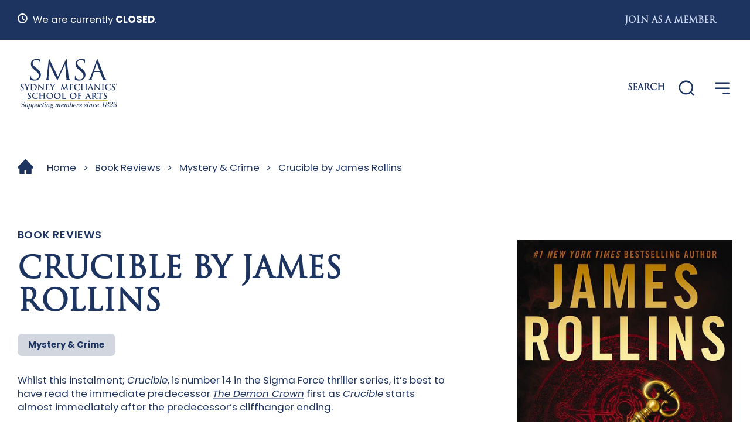

--- FILE ---
content_type: text/html; charset=UTF-8
request_url: https://www.smsa.org.au/book-reviews/crucible-by-james-rollins/
body_size: 20137
content:
<!DOCTYPE html> <!--[if lt IE 7]><html class="ie6 ie"> <![endif]--> <!--[if IE 7]><html class="ie7 ie"> <![endif]--> <!--[if IE 8]><html class="ie8 ie"> <![endif]--> <!--[if gt IE 8]><!--><html lang="en-AU" dir="ltr" > <!--<![endif]--><head><meta charset="UTF-8" /> <!--[if IE]><meta http-equiv="X-UA-Compatible" content="IE=Edge"/><![endif]--><meta name="viewport" content="width=device-width, initial-scale=1, shrink-to-fit=no"><meta name="format-detection" content="telephone=no"><link rel="stylesheet" media="print" onload="this.onload=null;this.media='all';" id="ao_optimized_gfonts" href="https://fonts.googleapis.com/css?family=Enriqueta:700%7CPoppins:400,600,700,italic400&amp;display=swap"><link rel="pingback" href="https://www.smsa.org.au/xmlrpc.php"><link rel="apple-touch-icon" sizes="180x180" href="/apple-touch-icon.png"><link rel="icon" type="image/png" sizes="32x32" href="/favicon-32x32.png"><link rel="icon" type="image/png" sizes="16x16" href="/favicon-16x16.png"><link rel="manifest" href="/site.webmanifest"><link rel="mask-icon" href="/safari-pinned-tab.svg" color="#4f6f19"><meta name="msapplication-TileColor" content="#4f6f19"><meta name="theme-color" content="#4f6f19">  <script defer src="https://www.youtube.com/iframe_api"></script>  <script defer src="https://player.vimeo.com/api/player.js"></script> <!--[if lt IE 9]><link rel="stylesheet" href="https://www.smsa.org.au/wp-content/themes/smsasydney/css/ie.css"><![endif]--><meta name='robots' content='index, follow, max-image-preview:large, max-snippet:-1, max-video-preview:-1' /><title>Crucible by James Rollins | SMSA</title><link rel="canonical" href="https://www.smsa.org.au/book-reviews/crucible-by-james-rollins/" /><meta property="og:locale" content="en_US" /><meta property="og:type" content="article" /><meta property="og:title" content="Crucible by James Rollins | SMSA" /><meta property="og:description" content="Whilst this instalment; Crucible, is number 14 in the Sigma Force thriller series, it’s best to have read the immediate predecessor The Demon Crown first as Crucible starts almost immediately after the predecessor’s cliffhanger ending." /><meta property="og:url" content="https://www.smsa.org.au/book-reviews/crucible-by-james-rollins/" /><meta property="og:site_name" content="SMSA" /><meta property="article:modified_time" content="2022-09-13T00:52:27+00:00" /><meta property="og:image" content="https://www.smsa.org.au/wp-content/uploads/2022/07/Crucible-by-James-Rollins.jpg" /><meta property="og:image:width" content="600" /><meta property="og:image:height" content="910" /><meta property="og:image:type" content="image/jpeg" /><meta name="twitter:card" content="summary_large_image" /> <script type="application/ld+json" class="yoast-schema-graph">{"@context":"https://schema.org","@graph":[{"@type":"WebPage","@id":"https://www.smsa.org.au/book-reviews/crucible-by-james-rollins/","url":"https://www.smsa.org.au/book-reviews/crucible-by-james-rollins/","name":"Crucible by James Rollins | SMSA","isPartOf":{"@id":"https://www.smsa.org.au/#website"},"primaryImageOfPage":{"@id":"https://www.smsa.org.au/book-reviews/crucible-by-james-rollins/#primaryimage"},"image":{"@id":"https://www.smsa.org.au/book-reviews/crucible-by-james-rollins/#primaryimage"},"thumbnailUrl":"https://www.smsa.org.au/wp-content/uploads/2022/07/Crucible-by-James-Rollins.jpg","datePublished":"2019-05-09T16:24:50+00:00","dateModified":"2022-09-13T00:52:27+00:00","breadcrumb":{"@id":"https://www.smsa.org.au/book-reviews/crucible-by-james-rollins/#breadcrumb"},"inLanguage":"en-AU","potentialAction":[{"@type":"ReadAction","target":["https://www.smsa.org.au/book-reviews/crucible-by-james-rollins/"]}]},{"@type":"ImageObject","inLanguage":"en-AU","@id":"https://www.smsa.org.au/book-reviews/crucible-by-james-rollins/#primaryimage","url":"https://www.smsa.org.au/wp-content/uploads/2022/07/Crucible-by-James-Rollins.jpg","contentUrl":"https://www.smsa.org.au/wp-content/uploads/2022/07/Crucible-by-James-Rollins.jpg","width":600,"height":910},{"@type":"BreadcrumbList","@id":"https://www.smsa.org.au/book-reviews/crucible-by-james-rollins/#breadcrumb","itemListElement":[{"@type":"ListItem","position":1,"name":"Home","item":"https://www.smsa.org.au/"},{"@type":"ListItem","position":2,"name":"Book Reviews","item":"https://www.smsa.org.au/book-reviews/"},{"@type":"ListItem","position":3,"name":"Mystery &amp; Crime","item":"https://www.smsa.org.au/review-categories/mystery-and-crime/"},{"@type":"ListItem","position":4,"name":"Crucible by James Rollins"}]},{"@type":"WebSite","@id":"https://www.smsa.org.au/#website","url":"https://www.smsa.org.au/","name":"SMSA","description":"Sydney Mechanics’ School of Arts","publisher":{"@id":"https://www.smsa.org.au/#organization"},"alternateName":"Sydney Mechanics' School of Arts","potentialAction":[{"@type":"SearchAction","target":{"@type":"EntryPoint","urlTemplate":"https://www.smsa.org.au/?s={search_term_string}"},"query-input":{"@type":"PropertyValueSpecification","valueRequired":true,"valueName":"search_term_string"}}],"inLanguage":"en-AU"},{"@type":"Organization","@id":"https://www.smsa.org.au/#organization","name":"Sydney Mechanics' School of Arts","alternateName":"SMSA","url":"https://www.smsa.org.au/","logo":{"@type":"ImageObject","inLanguage":"en-AU","@id":"https://www.smsa.org.au/#/schema/logo/image/","url":"https://www.smsa.org.au/wp-content/uploads/2022/12/SMSA_logo_RGB_normal_sig.jpg","contentUrl":"https://www.smsa.org.au/wp-content/uploads/2022/12/SMSA_logo_RGB_normal_sig.jpg","width":184,"height":100,"caption":"Sydney Mechanics' School of Arts"},"image":{"@id":"https://www.smsa.org.au/#/schema/logo/image/"}}]}</script> <link rel='dns-prefetch' href='//maps.googleapis.com' /><link href='https://fonts.gstatic.com' crossorigin='anonymous' rel='preconnect' /><link rel="alternate" type="application/rss+xml" title="SMSA &raquo; Feed" href="https://www.smsa.org.au/feed/" /><style id='wp-img-auto-sizes-contain-inline-css'>img:is([sizes=auto i],[sizes^="auto," i]){contain-intrinsic-size:3000px 1500px}</style><link rel='stylesheet' id='cfw-blocks-styles-css' href='https://www.smsa.org.au/wp-content/cache/autoptimize/css/autoptimize_single_7243b05ce248b05755acb59fe20ca7b3.css' media='all' /><style id='classic-theme-styles-inline-css'>.wp-block-button__link{color:#fff;background-color:#32373c;border-radius:9999px;box-shadow:none;text-decoration:none;padding:calc(0.667em + 2px) calc(1.333em + 2px);font-size:1.125em}.wp-block-file__button{background:#32373c;color:#fff;text-decoration:none}</style><link rel='stylesheet' id='contact-form-7-css' href='https://www.smsa.org.au/wp-content/cache/autoptimize/css/autoptimize_single_64ac31699f5326cb3c76122498b76f66.css' media='all' /><link rel='stylesheet' id='dashicons-css' href='https://www.smsa.org.au/wp-content/cache/autoptimize/css/autoptimize_single_eff5e7369d1573bd8a8e77764837674d.css' media='all' /><link rel='stylesheet' id='pewc-style-css' href='https://www.smsa.org.au/wp-content/cache/autoptimize/css/autoptimize_single_af211c88686302342dc6d3c05b77bef8.css' media='all' /><style id='pewc-style-inline-css'>ul.pewc-product-extra-groups label{font-weight:400 !important}.pewc-preset-style .child-product-wrapper{-webkit-justify-content:space-around;justify-content:space-around}.pewc-item-field-wrapper label{cursor:pointer}.pewc-preset-style .pewc-radio-images-wrapper:not(.pewc-components-wrapper),.pewc-preset-style .pewc-checkboxes-images-wrapper:not(.pewc-components-wrapper){-webkit-justify-content:space-between;justify-content:space-between}.pewc-preset-style .pewc-radio-list-wrapper .pewc-radio-wrapper,.pewc-preset-style .pewc-checkboxes-list-wrapper .pewc-checkbox-wrapper{position:relative}.pewc-preset-style .pewc-item-products input[type=number].pewc-child-quantity-field.pewc-independent-quantity-field{margin-top:0}.pewc-preset-style input[type=number].pewc-child-quantity-field{margin-left:0}.pewc-product-extra-groups .dd-options li{margin-bottom:0}.pewc-product-extra-groups .dd-options li a,.pewc-product-extra-groups .dd-selected{padding:1em}.pewc-product-extra-groups .dd-pointer{right:1em}.pewc-product-extra-groups .dd-pointer:after{content:"";width:.8em;height:.5em;background-color:var(--select-arrow);clip-path:polygon(100% 0%,0 0%,50% 100%)}p.pewc-description{margin-top:1em}.pewc-style-shadow .pewc-item{padding:2em;margin-bottom:3em;box-shadow:0px 23px 56px #f1f1f1;background:0 0;border:2px solid #f7f7f7;border-radius:.5em;transition:.3s box-shadow}.pewc-style-shadow .pewc-groups-standard .pewc-item{width:95%}.pewc-preset-style .pewc-checkbox-form-label,.pewc-preset-style .pewc-radio-form-label,.pewc-preset-style .pewc-item-field-wrapper,.pewc-preset-style .pewc-item-checkbox label{display:block;position:relative;margin-bottom:12px;cursor:pointer;-webkit-user-select:none;-moz-user-select:none;-ms-user-select:none;user-select:none}.pewc-preset-style .pewc-force-quantity .pewc-component-wrapper,.pewc-preset-style .pewc-force-quantity .pewc-component-wrapper img{cursor:not-allowed}.pewc-preset-style .has-enhanced-tooltip .pewc-item-field-wrapper{cursor:auto}.pewc-preset-style .has-enhanced-tooltip span.pewc-tooltip-button{color:rgba(232,20,84,1)}.pewc-preset-style .has-enhanced-tooltip span.pewc-tooltip-button:hover{color:inherit}.pewc-preset-style .pewc-checkbox-form-label label,.pewc-preset-style .pewc-radio-form-label label,.pewc-preset-style .pewc-option-list .pewc-item-field-wrapper label,.pewc-preset-style .pewc-checkboxes-list-desc-wrapper,.pewc-preset-style .pewc-radio-list-desc-wrapper,.pewc-preset-style .pewc-option-list td label{padding-left:35px}.pewc-preset-style label.pewc-field-label{padding-left:0}.pewc-preset-style .pewc-checkbox-form-label input,.pewc-preset-style .pewc-radio-form-label input,.pewc-preset-style .pewc-item-field-wrapper input[type=checkbox],.pewc-preset-style .pewc-item-field-wrapper input[type=radio],.pewc-preset-style input[type=checkbox].pewc-form-field,.pewc-preset-style input[type=checkbox].pewc-checkbox-form-field,.pewc-preset-style input[type=radio].pewc-radio-form-field{position:absolute;opacity:0;cursor:pointer;height:0;width:0}.pewc-preset-style .pewc-checkbox-form-label span.pewc-theme-element,.pewc-preset-style .pewc-radio-form-label span.pewc-theme-element,.pewc-preset-style .pewc-item-field-wrapper span.pewc-theme-element,.pewc-preset-style .pewc-item-checkbox span.pewc-theme-element,.pewc-preset-style .pewc-checkbox-wrapper span.pewc-theme-element,.pewc-preset-style .pewc-radio-wrapper span.pewc-theme-element{content:"";position:absolute;top:0;left:0;height:25px;width:25px;background:#eee;cursor:pointer}.pewc-style-colour .pewc-checkbox-form-label span.pewc-theme-element,.pewc-style-colour .pewc-radio-form-label span.pewc-theme-element,.pewc-style-colour .pewc-item-field-wrapper span.pewc-theme-element,.pewc-style-colour .pewc-item-checkbox span.pewc-theme-element,.pewc-style-colour .pewc-checkbox-wrapper span.pewc-theme-element,.pewc-style-colour .pewc-radio-wrapper span.pewc-theme-element{background:rgba(232,20,84,.2)}.pewc-preset-style .pewc-item-field-wrapper .pewc-checkboxes-list-wrapper span.pewc-theme-element,.pewc-preset-style .pewc-item-field-wrapper .pewc-radio-list-wrapper span.pewc-theme-element,.pewc-style-colour .pewc-checkbox-wrapper span.pewc-theme-element{top:50%;transform:translateY(-50%)}.pewc-preset-style .pewc-radio-form-label span.pewc-theme-element,.pewc-preset-style .pewc-radio-list-label-wrapper span.pewc-theme-element,.pewc-preset-style .pewc-radio-wrapper span.pewc-theme-element{border-radius:50%}.pewc-preset-style .pewc-checkbox-form-label span.pewc-theme-element:hover,.pewc-preset-style .pewc-radio-form-label span.pewc-theme-element:hover,.pewc-preset-style .pewc-item-field-wrapper span.pewc-theme-element:hover,.pewc-preset-style .pewc-item-checkbox span.pewc-theme-element:hover,.pewc-style-colour .pewc-checkbox-wrapper span.pewc-theme-element:hover,.pewc-style-colour .pewc-radio-wrapper span.pewc-theme-element:hover{background:#ddd;transition:background .2s}.pewc-style-colour .pewc-checkbox-form-label span.pewc-theme-element:hover,.pewc-style-colour .pewc-radio-form-label span.pewc-theme-element:hover,.pewc-style-colour .pewc-item-field-wrapper span.pewc-theme-element:hover,.pewc-style-colour .pewc-item-checkbox span.pewc-theme-element:hover,.pewc-style-colour .pewc-checkbox-wrapper span.pewc-theme-element:hover,.pewc-style-colour .pewc-radio-wrapper span.pewc-theme-element:hover{background:rgba(232,20,84,.4)}.pewc-preset-style .pewc-checkbox-form-label input:checked~span.pewc-theme-element,.pewc-preset-style .pewc-radio-form-label input:checked~span.pewc-theme-element,.pewc-preset-style .pewc-item-field-wrapper input:checked~span.pewc-theme-element,.pewc-preset-style .pewc-item-checkbox input:checked~span.pewc-theme-element,.pewc-preset-style .pewc-checkbox-wrapper input:checked~span.pewc-theme-element,.pewc-preset-style .pewc-radio-wrapper input:checked~span.pewc-theme-element{background:#e81454}.pewc-preset-style span.pewc-theme-element:after{content:"";position:absolute;display:none}.pewc-preset-style .pewc-checkbox-form-label input:checked~span.pewc-theme-element:after,.pewc-preset-style .pewc-radio-form-label input:checked~span.pewc-theme-element:after,.pewc-preset-style .pewc-item-field-wrapper input:checked~span.pewc-theme-element:after,.pewc-preset-style .pewc-item-checkbox input:checked~span.pewc-theme-element:after,.pewc-preset-style .pewc-checkbox-wrapper input:checked~span.pewc-theme-element:after,.pewc-preset-style .pewc-radio-wrapper input:checked~span.pewc-theme-element:after{display:block}.pewc-preset-style .pewc-checkbox-form-label span.pewc-theme-element:after,.pewc-preset-style .pewc-item-field-wrapper span.pewc-theme-element:after,.pewc-preset-style .pewc-item-checkbox span.pewc-theme-element:after,.pewc-preset-style .pewc-checkbox-wrapper span.pewc-theme-element:after,.pewc-preset-style .pewc-radio-wrapper span.pewc-theme-element:after{left:9px;top:5px;width:5px;height:10px;border:solid #fff;border-width:0 3px 3px 0;-webkit-transform:rotate(45deg);-ms-transform:rotate(45deg);transform:rotate(45deg)}.pewc-preset-style .pewc-radio-form-label span.pewc-theme-element:after,.pewc-preset-style .pewc-radio-list-label-wrapper span.pewc-theme-element:after{top:7px;left:7px;width:8px;height:8px;border-radius:50%;background:#fff}.pewc-preset-style .pewc-radio-image-wrapper,.pewc-preset-style .pewc-checkbox-image-wrapper{border:2px solid #eee;padding:.5em;position:relative}.pewc-preset-style .pewc-item-products-radio .pewc-theme-element,.pewc-preset-style .pewc-item-products-checkboxes .pewc-theme-element,.pewc-preset-style .pewc-item-products-components .pewc-theme-element,.pewc-preset-style .pewc-item-image_swatch .pewc-theme-element{display:none}.pewc-preset-style.pewc-show-inputs .pewc-item-products-radio .checked .pewc-theme-element,.pewc-preset-style.pewc-show-inputs .pewc-item-products-checkboxes .checked .pewc-theme-element,.pewc-preset-style.pewc-show-inputs .pewc-item-products-components .checked .pewc-theme-element,.pewc-preset-style.pewc-show-inputs .pewc-item-image_swatch .checked .pewc-theme-element{display:block;top:2px;left:2px}.pewc-preset-style.pewc-show-inputs .pewc-radio-image-wrapper,.pewc-preset-style.pewc-show-inputs .pewc-checkbox-image-wrapper{border-width:4px}.pewc-preset-style .pewc-item[not:.pewc-circular-swatches] .pewc-radio-image-wrapper.checked,.pewc-preset-style .pewc-item[not:.pewc-circular-swatches] .pewc-radio-image-wrapper:not(.pewc-checkbox-disabled):hover,.pewc-preset-style .pewc-item[not:.pewc-circular-swatches] .pewc-checkbox-image-wrapper.checked,.pewc-preset-style .child-product-wrapper:not(.pewc-column-wrapper) .pewc-checkbox-image-wrapper:not(.pewc-checkbox-disabled):hover{border:2px solid #e81454}.pewc-preset-style .pewc-radio-image-wrapper label input:checked+img,.pewc-preset-style .pewc-checkbox-image-wrapper label input:checked+img{border:0}.pewc-preset-style .pewc-item-image_swatch .pewc-checkboxes-images-wrapper .pewc-checkbox-image-wrapper,.pewc-preset-style ul.pewc-product-extra-groups .pewc-item-image_swatch.pewc-item label,.pewc-preset-style .pewc-item-products .child-product-wrapper:not(.pewc-column-wrapper) .pewc-checkbox-image-wrapper:not(.pewc-component-wrapper),.pewc-preset-style .pewc-item-products .child-product-wrapper .pewc-radio-image-wrapper:not(.pewc-component-wrapper),.pewc-preset-style ul.pewc-product-extra-groups .pewc-item-products.pewc-item label{display:-webkit-flex !important;display:flex !important;-webkit-flex-direction:column;flex-direction:column}.pewc-quantity-layout-grid .pewc-preset-style .pewc-checkbox-desc-wrapper,.pewc-quantity-layout-grid .pewc-preset-style .pewc-radio-desc-wrapper{margin-top:auto}.pewc-preset-style .products-quantities-independent:not(.pewc-column-wrapper) .pewc-checkbox-desc-wrapper,.pewc-preset-style .products-quantities-independent:not(.pewc-column-wrapper) .pewc-radio-desc-wrapper{display:grid;grid-template-columns:80px 1fr;-webkit-align-items:center;align-items:center}.pewc-preset-style .pewc-text-swatch .pewc-checkbox-form-label:hover,.pewc-preset-style .pewc-text-swatch .pewc-radio-form-label:hover{border-color:#e81454}.pewc-preset-style .pewc-text-swatch .pewc-checkbox-form-label.active-swatch,.pewc-preset-style .pewc-text-swatch .pewc-radio-form-label.active-swatch{border-color:#e81454;background:#e81454;color:#fff}.pewc-range-slider{color:#e81454}.pewc-preset-style .wp-color-result-text{background-color:#f1f1f1}.pewc-preset-style .pewc-item-field-wrapper .wp-color-result{padding-left:3em !important;font-size:inherit !important}.pewc-preset-style .pewc-item input[type=number],.pewc-preset-style .pewc-item input[type=text],.pewc-preset-style .pewc-item textarea{padding:.5em 1em;background-color:#f7f7f7;outline:0;border:0;-webkit-appearance:none;box-sizing:border-box;font-weight:400;box-shadow:none}.pewc-style-simple .pewc-item input[type=number],.pewc-style-simple .pewc-item input[type=text],.pewc-style-simple .pewc-item textarea{background:0 0;border:1px solid #ccc}.pewc-style-colour .pewc-item input[type=number],.pewc-style-colour .pewc-item input[type=text],.pewc-style-colour .pewc-item textarea{background:rgba(232,20,84,.1)}.pewc-preset-style input[type=number]:focus,.pewc-preset-style input[type=text]:focus,.pewc-preset-style textarea:focus{border:1px solid rgba(232,20,84,.2)}.pewc-style-colour .dropzone{border-color:#e81454;background:rgba(232,20,84,.1)}.pewc-select-wrapper select{background-color:transparent;border:none;padding:0 1em 0 0;margin:0;width:100%;font-family:inherit;font-size:inherit;cursor:inherit;line-height:inherit;outline:none}.pewc-select-wrapper{width:100%;border:2px solid #eee;border-radius:0;padding:.75em;cursor:pointer;line-height:1.1;background-color:#fff}.pewc-preset-style .select2-container--default .select2-selection--single{border:2px solid #eee;border-radius:0}.pewc-preset-style .select2-container .select2-selection--single{height:auto;padding:.5em}.pewc-preset-style .select2-container--default .select2-selection--single .select2-selection__arrow{top:50%;transform:translateY(-50%)}.pewc-preset-style .dd-select{border:2px solid #eee;background:#fff !important}.pewc-style-rounded .pewc-item-field-wrapper span.pewc-theme-element{border-radius:.5em}.pewc-preset-style.pewc-style-rounded .pewc-radio-form-label span.pewc-theme-element,.pewc-preset-style.pewc-style-rounded .pewc-radio-list-label-wrapper span.pewc-theme-element{border-radius:50%}.pewc-style-rounded input[type=number],.pewc-style-rounded input[type=text],.pewc-style-rounded textarea,.pewc-style-rounded .pewc-radio-image-wrapper,.pewc-style-rounded .pewc-checkbox-image-wrapper,.pewc-style-rounded .pewc-select-wrapper,.pewc-style-rounded .dd-select,.pewc-style-rounded .dd-options,.pewc-style-rounded .dropzone{border-radius:1em}.pewc-preset-style .pewc-groups-tabs .pewc-group-wrap{background:0 0;padding:2em 2em 1em;margin-bottom:1em;border:1px solid #eee}.pewc-style-colour .pewc-groups-tabs .pewc-group-wrap{border:1px solid rgba(232,20,84,.1)}.pewc-style-rounded .pewc-groups-tabs .pewc-group-wrap{border-radius:1em;border-top-left-radius:0}.pewc-preset-style .pewc-tabs-wrapper .pewc-tab{background:#f1f1f1;border:1px solid #f1f1f1;border-bottom:1px solid #fff;margin-bottom:-1px;transition:.3s background}.pewc-style-rounded .pewc-tabs-wrapper .pewc-tab{border-top-right-radius:.5em;border-top-left-radius:.5em}.pewc-preset-style .pewc-tabs-wrapper .pewc-tab:hover{background:#ddd}.pewc-style-colour .pewc-tabs-wrapper .pewc-tab{background:rgba(232,20,84,.1);border:1px solid rgba(232,20,84,.1);border-bottom:0}.pewc-style-colour .pewc-tabs-wrapper .pewc-tab:hover{background:rgba(232,20,84,.2)}.pewc-preset-style .pewc-tabs-wrapper .pewc-tab.active-tab,.pewc-style-colour .pewc-tabs-wrapper .pewc-tab.active-tab{background:#fff;border-bottom-color:#fff}.pewc-preset-style .pewc-groups-accordion .pewc-group-wrap.group-active .pewc-group-content-wrapper{padding:2em 0;background:0 0}.pewc-preset-style .pewc-groups-accordion .pewc-group-wrap h3{background:#eee}.pewc-style-colour .pewc-groups-accordion .pewc-group-wrap h3{background:rgba(232,20,84,.1)}.pewc-style-colour .pewc-steps-wrapper .pewc-tab,.pewc-style-colour .pewc-groups-accordion .pewc-group-wrap h3{background:rgba(232,20,84,.1)}.pewc-style-colour .pewc-steps-wrapper .pewc-tab:after,.pewc-style-colour .pewc-groups-accordion .pewc-group-wrap h3{border-left-color:rgba(232,20,84,.1)}.pewc-style-colour .pewc-steps-wrapper .pewc-tab.active-tab,.pewc-style-colour .pewc-groups-accordion .pewc-group-wrap.group-active h3{background:rgba(232,20,84,.2)}.pewc-style-colour .pewc-steps-wrapper .pewc-tab.active-tab:after,.pewc-style-colour .pewc-groups-accordion .pewc-group-wrap.group-active h3{border-left-color:rgba(232,20,84,.2)}.pewc-text-counter-container{float:right;margin-top:1em}.pewc-text-counter-container .pewc-current-count.error{color:red}tr td .pewc-text-counter-container{float:none}</style><link rel='stylesheet' id='pewc-js-validation-css' href='https://www.smsa.org.au/wp-content/cache/autoptimize/css/autoptimize_single_ac56065753abaf3665b57eaba9ec7a6a.css' media='all' /><link rel='stylesheet' id='woocommerce-layout-css' href='https://www.smsa.org.au/wp-content/cache/autoptimize/css/autoptimize_single_e98f5279cacaef826050eb2595082e77.css' media='all' /><link rel='stylesheet' id='woocommerce-smallscreen-css' href='https://www.smsa.org.au/wp-content/cache/autoptimize/css/autoptimize_single_59d266c0ea580aae1113acb3761f7ad5.css' media='only screen and (max-width: 768px)' /><link rel='stylesheet' id='woocommerce-general-css' href='https://www.smsa.org.au/wp-content/cache/autoptimize/css/autoptimize_single_0a5cfa15a1c3bce6319a071a84e71e83.css' media='all' /><style id='woocommerce-inline-inline-css'>.woocommerce form .form-row .required{visibility:visible}</style><link rel='stylesheet' id='widget-for-eventbrite-api-css' href='https://www.smsa.org.au/wp-content/cache/autoptimize/css/autoptimize_single_de5a061baa691367705dec82b2e25347.css' media='all' /><link rel='stylesheet' id='style-css' href='https://www.smsa.org.au/wp-content/cache/autoptimize/css/autoptimize_single_3103bf583c9baf047b83599d6193d206.css' media='all' /><link rel='stylesheet' id='print-css' href='https://www.smsa.org.au/wp-content/cache/autoptimize/css/autoptimize_single_4fb156191e15940240c16204a5eb1488.css' media='print' /><link rel='stylesheet' id='styles-css' href='https://www.smsa.org.au/wp-content/themes/smsasydney/style.css' media='all' /><link rel='stylesheet' id='woocommerce-nyp-css' href='https://www.smsa.org.au/wp-content/cache/autoptimize/css/autoptimize_single_75988af6f2c1eefdf6420501e4d34b1d.css' media='all' /> <script type="text/template" id="tmpl-variation-template"><div class="woocommerce-variation-description">{{{ data.variation.variation_description }}}</div>
	<div class="woocommerce-variation-price">{{{ data.variation.price_html }}}</div>
	<div class="woocommerce-variation-availability">{{{ data.variation.availability_html }}}</div></script> <script type="text/template" id="tmpl-unavailable-variation-template"><p role="alert">Sorry, this product is unavailable. Please choose a different combination.</p></script> <script defer src="https://www.smsa.org.au/wp-content/cache/autoptimize/js/autoptimize_single_16623e9f7cd802cf093c325c511a739c.js" id="jquery-core-js"></script> <script defer src="https://www.smsa.org.au/wp-content/cache/autoptimize/js/autoptimize_single_e2620f2ae61d84e5edef5a0b7b95cf96.js" id="jquery-migrate-js"></script> <script defer src="https://www.smsa.org.au/wp-content/cache/autoptimize/js/autoptimize_single_38a7df32cd596667e2adf7f0a470d3fc.js" id="jquery-ui-core-js"></script> <script defer src="https://www.smsa.org.au/wp-content/cache/autoptimize/js/autoptimize_single_3fffb371a821fb86953ec3ee1f791dfa.js" id="wc-jquery-blockui-js" data-wp-strategy="defer"></script> <script defer id="wc-add-to-cart-js-extra" src="[data-uri]"></script> <script src="https://www.smsa.org.au/wp-content/cache/autoptimize/js/autoptimize_single_01bfdc4ae55c3b9f05f8576266f8340e.js" id="wc-add-to-cart-js" defer data-wp-strategy="defer"></script> <script src="https://www.smsa.org.au/wp-content/cache/autoptimize/js/autoptimize_single_1e1b3c85b6dc84e534baab74f0c63125.js" id="wc-js-cookie-js" defer data-wp-strategy="defer"></script> <script defer id="woocommerce-js-extra" src="[data-uri]"></script> <script src="https://www.smsa.org.au/wp-content/cache/autoptimize/js/autoptimize_single_cb3e8f773654b53c0fb55cdda6d7de2e.js" id="woocommerce-js" defer data-wp-strategy="defer"></script> <script defer src="https://www.smsa.org.au/wp-content/cache/autoptimize/js/autoptimize_single_12e5c38256ca5df30c6a6686b1437618.js" id="jquery-ui-mouse-js"></script> <script defer src="https://www.smsa.org.au/wp-content/cache/autoptimize/js/autoptimize_single_503858d96c680f223b73b48dedb9633b.js" id="jquery-ui-resizable-js"></script> <script defer src="https://www.smsa.org.au/wp-content/cache/autoptimize/js/autoptimize_single_4f0e7d5742483151c73f5eff5971279c.js" id="jquery-ui-draggable-js"></script> <script defer src="https://www.smsa.org.au/wp-content/cache/autoptimize/js/autoptimize_single_392d41a24a66103d3157c728a0f7a1c3.js" id="jquery-ui-controlgroup-js"></script> <script defer src="https://www.smsa.org.au/wp-content/cache/autoptimize/js/autoptimize_single_20976bc40482ee4e67278b60f60c73a6.js" id="jquery-ui-checkboxradio-js"></script> <script defer src="https://www.smsa.org.au/wp-content/cache/autoptimize/js/autoptimize_single_28d6319c3a6188d3f13f716aa78a4008.js" id="jquery-ui-button-js"></script> <script defer src="https://www.smsa.org.au/wp-content/cache/autoptimize/js/autoptimize_single_b0bc766e49fed8609980fe7549d300ba.js" id="jquery-ui-dialog-js"></script> <script defer id="widget-for-eventbrite-api-js-extra" src="[data-uri]"></script> <script defer id="widget-for-eventbrite-api-js-before" src="[data-uri]"></script> <script defer src="https://www.smsa.org.au/wp-content/cache/autoptimize/js/autoptimize_single_befbd80493bad7fdaf55b5cdc67f0e02.js" id="widget-for-eventbrite-api-js"></script> <script defer src="https://www.smsa.org.au/wp-content/themes/smsasydney/js/modernizr.min.js" id="modernizr-js"></script> <script defer src="https://www.smsa.org.au/wp-content/themes/smsasydney/js/headhesive.min.js" id="headhesive-js"></script> <script defer src="https://www.smsa.org.au/wp-content/themes/smsasydney/js/slick.min.js" id="slick-js"></script> <script defer src="https://www.smsa.org.au/wp-content/cache/autoptimize/js/autoptimize_single_3c1891193f11eb706870e8952e26fe25.js" id="lockscroll-js"></script> <script defer src="https://www.smsa.org.au/wp-content/themes/smsasydney/js/slick-lightbox.min.js" id="slick-lightbox-js"></script> <script defer src="https://www.smsa.org.au/wp-content/cache/autoptimize/js/autoptimize_single_e0c11166ead5afdfef4005b9679d76e8.js" id="general-js"></script> <script defer src="https://maps.googleapis.com/maps/api/js?key=AIzaSyBn-MUUKGFwm2b3deqWEWvnRKCgS7WMoUI&amp;callback=Function.prototype" id="map-api-js"></script> <script defer src="https://www.smsa.org.au/wp-content/cache/autoptimize/js/autoptimize_single_afb810c8f8b803cc452338d7998b3540.js" id="gmaps-js"></script> <script defer src="https://www.smsa.org.au/wp-includes/js/underscore.min.js" id="underscore-js"></script> <script defer id="wp-util-js-extra" src="[data-uri]"></script> <script defer src="https://www.smsa.org.au/wp-content/cache/autoptimize/js/autoptimize_single_8bd1b07ed9c7e7d3c9740db928314de3.js" id="wp-util-js"></script> <script defer id="wc-add-to-cart-variation-js-extra" src="[data-uri]"></script> <script src="https://www.smsa.org.au/wp-content/cache/autoptimize/js/autoptimize_single_46247d6caa6f7ad8673ec585b11b2d16.js" id="wc-add-to-cart-variation-js" defer data-wp-strategy="defer"></script> <script defer src="[data-uri]"></script>  <script defer src='https://www.googletagmanager.com/gtag/js?id=G-CYHJP3R714&#038;l=dataLayer'></script> <script defer src="[data-uri]"></script>  <script>(function(i,s,o,g,r,a,m){i['GoogleAnalyticsObject']=r;i[r]=i[r]||function(){
				(i[r].q=i[r].q||[]).push(arguments)},i[r].l=1*new Date();a=s.createElement(o),
				m=s.getElementsByTagName(o)[0];a.async=1;a.src=g;m.parentNode.insertBefore(a,m)
			})(window,document,'script','https://www.google-analytics.com/analytics.js','ga');
						ga( 'create', 'UA-6181776-21', {"cookieDomain":"auto"} );
			ga( 'set', 'forceSSL', true );
																		ga( 'require', 'ec' );

			
			(function() {

				// trigger an event the old-fashioned way to avoid a jQuery dependency and still support IE
				const event = document.createEvent('Event');

				event.initEvent( 'wc_google_analytics_pro_loaded', true, true );

				document.dispatchEvent( event );
			})();</script> <link rel='shortlink' href='https://www.smsa.org.au/?p=3649' /><style type="text/css">.pewc-group-content-wrapper{background-color:!important}ul.pewc-product-extra-groups{margin-left:px;margin-bottom:px;padding:px;background-color:}.pewc-product-extra-groups>li{margin-left:px;margin-bottom:px;padding-top:px;padding-bottom:px;padding-left:px;padding-right:px;background-color:#fff;color:#3c3c3c}.pewc-group-heading-wrapper h3{color:#333}.pewc-group-heading-wrapper h3{font-size:32px}.pewc-preset-style .pewc-groups-accordion .pewc-group-wrap h3{background-color:transparent}.pewc-groups-accordion .pewc-group-heading-wrapper,.pewc-preset-style .pewc-groups-accordion .pewc-group-wrap h3{background-color:#eee}.pewc-group-description{color:#222}.pewc-group-description{font-size:18px}.pewc-step-buttons .pewc-next-step-button[data-direction=next]{background-color:#eee}.pewc-step-buttons .pewc-next-step-button[data-direction=next]{color:#222}.pewc-step-buttons .pewc-next-step-button[data-direction=previous]{background-color:#eee}.pewc-step-buttons .pewc-next-step-button[data-direction=previous]{color:#222}.pewc-steps-wrapper .pewc-tab{background:#f9f9f9}.pewc-steps-wrapper .pewc-tab:after{border-left-color:#f9f9f9}.pewc-steps-wrapper .pewc-tab.active-tab{background:#f1f1f1}.pewc-steps-wrapper .pewc-tab.active-tab:after{border-left-color:#f1f1f1}.pewc-preset-style .pewc-tabs-wrapper .pewc-tab{background:#f1f1f1;border-color:#f1f1f1;border-bottom-color:#fff}.pewc-preset-style .pewc-tabs-wrapper .pewc-tab.active-tab{background:#fff;border-bottom-color:#fff}.pewc-groups-accordion .pewc-group-wrap h3:before{border-color:#222}.pewc-groups-accordion .pewc-group-wrap h3:before{height:.3em;width:.3em}textarea.pewc-form-field{height:em}.pewc-has-hex .pewc-radio-images-wrapper[class*=" pewc-columns-"] .pewc-radio-image-wrapper,.pewc-hex{width:60px}.pewc-hex{height:60px}.pewc-preset-style .pewc-radio-image-wrapper.checked,.pewc-preset-style .pewc-checkbox-image-wrapper.checked,.pewc-preset-style .checked .pewc-hex{border-color:#2196f3}@media (pointer:fine){.pewc-preset-style .pewc-radio-image-wrapper:hover,.pewc-preset-style .pewc-checkbox-image-wrapper:hover,.pewc-preset-style .pewc-radio-image-wrapper:hover .pewc-hex{border-color:#2196f3}}.pewc-preset-style .pewc-radio-image-wrapper,.pewc-preset-style .pewc-checkbox-image-wrapper{padding:8px}.pewc-preset-style .products-quantities-independent:not(.pewc-column-wrapper) .pewc-checkbox-desc-wrapper,.pewc-preset-style .products-quantities-independent:not(.pewc-column-wrapper) .pewc-radio-desc-wrapper{display:grid}</style><meta name="generator" content="speculation-rules 1.6.0"> <noscript><style>.woocommerce-product-gallery{opacity:1 !important}</style></noscript>  <script defer src="[data-uri]"></script> <link rel='stylesheet' id='wc-blocks-style-css' href='https://www.smsa.org.au/wp-content/cache/autoptimize/css/autoptimize_single_e2d671c403c7e2bd09b3b298c748d0db.css' media='all' /><style id='core-block-supports-inline-css'></style><link rel='stylesheet' id='wc-square-cart-checkout-block-css' href='https://www.smsa.org.au/wp-content/cache/autoptimize/css/autoptimize_single_38af491859227cb528d871d361c0a6a4.css' media='all' /></head><body class="wp-singular book-reviews-template-default single single-book-reviews postid-3649 wp-theme-smsasydney theme-smsasydney pewc-quantity-layout-grid woocommerce-no-js"> <noscript><iframe src="https://www.googletagmanager.com/ns.html?id=GTM-TJ847ZT"
 height="0" width="0" style="display:none;visibility:hidden"></iframe></noscript><header class="header"><div class="header-top bg-color-black d-none d-lg-block"><div class="wrap wrap-p py-2"><div class="header-top-links flex-between-center"><div class="header-promotion"><p> We are currently <strong>CLOSED</strong>.</p></div><div class="header-links"> <a href="https://www.smsa.org.au/membership/join-as-a-member/">Join as a Member</a></div></div></div></div><div class="header-main bg-color10"><div class="wrap wrap-p d-flex justify-content-between align-items-center"><h1 class="logo mr-3"> <strong>SMSA</strong> <a href="https://www.smsa.org.au/"> <img src="https://www.smsa.org.au/wp-content/themes/smsasydney/images/smsa-logo-gold.svg" width="175" height="84" alt="SMSA" class="logo-full"> <img src="https://www.smsa.org.au/wp-content/themes/smsasydney/images/smsa-logo-noline.svg" width="180" height="54" alt="SMSA" class="logo-compact d-none"> </a></h1><nav id="nav" class="d-flex justify-content-center align-items-center"><div id="mainmenu" data-activecolor="" class="d-none d-navl-block"><ul id="menu-header-menu" class="menu"><li id="menu-item-9560" class="menu-item menu-item-type-post_type menu-item-object-page menu-item-has-children menu-item-9560"><a href="https://www.smsa.org.au/about-us/">About Us</a><ul class="sub-menu"><li id="menu-item-46148" class="menu-item menu-item-type-taxonomy menu-item-object-category menu-item-46148"><a href="https://www.smsa.org.au/recordings/">Recordings</a></li><li id="menu-item-9585" class="menu-item menu-item-type-post_type menu-item-object-page current_page_parent menu-item-9585"><a href="https://www.smsa.org.au/about-us/news-updates/">Media Centre</a></li><li id="menu-item-39691" class="menu-item menu-item-type-post_type menu-item-object-page menu-item-39691"><a href="https://www.smsa.org.au/our-purpose-aspiration-and-values/">Our Purpose, Aspiration and Values</a></li><li id="menu-item-9561" class="menu-item menu-item-type-post_type menu-item-object-page menu-item-has-children menu-item-9561"><a href="https://www.smsa.org.au/about-us/our-history/">Our History</a><ul class="sub-menu"><li id="menu-item-41087" class="menu-item menu-item-type-post_type menu-item-object-page menu-item-41087"><a href="https://www.smsa.org.au/about-us/our-history/exploring-smsa-history/">Exploring SMSA History</a></li></ul></li><li id="menu-item-9562" class="menu-item menu-item-type-post_type menu-item-object-page menu-item-9562"><a href="https://www.smsa.org.au/about-us/board-of-directors/">Board of Directors</a></li><li id="menu-item-9563" class="menu-item menu-item-type-post_type menu-item-object-page menu-item-9563"><a href="https://www.smsa.org.au/about-us/governance/">Governance</a></li><li id="menu-item-42172" class="menu-item menu-item-type-post_type menu-item-object-page menu-item-has-children menu-item-42172"><a href="https://www.smsa.org.au/about-us/policy/">Policies</a><ul class="sub-menu"><li id="menu-item-42399" class="menu-item menu-item-type-custom menu-item-object-custom menu-item-42399"><a href="https://www.smsa.org.au/wp-content/uploads/2025/05/SMSA-Code-of-Conduct-2025.pdf">Code of Conduct (pdf)</a></li><li id="menu-item-42373" class="menu-item menu-item-type-custom menu-item-object-custom menu-item-42373"><a href="https://www.smsa.org.au/wp-content/uploads/2025/05/2024_SMSA_Policy_GOV002_Complaints.pdf">Complaints Policy (pdf)</a></li><li id="menu-item-42381" class="menu-item menu-item-type-custom menu-item-object-custom menu-item-42381"><a href="https://www.smsa.org.au/wp-content/uploads/2025/05/2024_SMSA_Policy_GOV003_Life_Membership.pdf">Life Membership (pdf)</a></li><li id="menu-item-42382" class="menu-item menu-item-type-custom menu-item-object-custom menu-item-42382"><a href="https://www.smsa.org.au/wp-content/uploads/2025/05/2024_SMSA_Policy_LIB001_LibraryCollectionDevelopment.pdf">Library Collection Development (pdf)</a></li><li id="menu-item-44749" class="menu-item menu-item-type-custom menu-item-object-custom menu-item-44749"><a href="https://www.smsa.org.au/wp-content/uploads/2025/05/2025_SMSA_Policy_Refunds.pdf">Refunds Policy (pdf)</a></li><li id="menu-item-44748" class="menu-item menu-item-type-custom menu-item-object-custom menu-item-44748"><a href="https://www.smsa.org.au/wp-content/uploads/2025/05/SMSA-Member-Groups-Policy-2025.pdf">SMSA Member Groups Policy (pdf)</a></li></ul></li></ul></li><li id="menu-item-9566" class="menu-item menu-item-type-post_type menu-item-object-page menu-item-has-children menu-item-9566"><a href="https://www.smsa.org.au/library/">Library</a><ul class="sub-menu"><li id="menu-item-10205" class="menu-item menu-item-type-custom menu-item-object-custom menu-item-10205"><a target="_blank" href="https://library.smsa.org.au">Library Catalogue</a></li><li id="menu-item-9568" class="menu-item menu-item-type-post_type menu-item-object-page menu-item-9568"><a href="https://www.smsa.org.au/library/tom-keneally-centre/">Tom Keneally Centre</a></li><li id="menu-item-9569" class="menu-item menu-item-type-post_type menu-item-object-page menu-item-9569"><a href="https://www.smsa.org.au/library/online-library-resources/">Online Library Resources</a></li><li id="menu-item-37070" class="menu-item menu-item-type-custom menu-item-object-custom menu-item-37070"><a href="https://www.smsa.org.au/new-books/">New Books</a></li><li id="menu-item-9584" class="menu-item menu-item-type-post_type_archive menu-item-object-book-reviews menu-item-9584"><a href="https://www.smsa.org.au/book-reviews/">Book Reviews</a></li></ul></li><li id="menu-item-45536" class="menu-item menu-item-type-post_type menu-item-object-page menu-item-45536"><a href="https://www.smsa.org.au/whats-on/">What’s On</a></li><li id="menu-item-9571" class="menu-item menu-item-type-post_type menu-item-object-page menu-item-has-children menu-item-9571"><a href="https://www.smsa.org.au/membership/">Membership</a><ul class="sub-menu"><li id="menu-item-46061" class="menu-item menu-item-type-post_type menu-item-object-page menu-item-46061"><a href="https://www.smsa.org.au/membership/become-a-member/">Become a Member</a></li><li id="menu-item-46060" class="menu-item menu-item-type-post_type menu-item-object-page menu-item-46060"><a href="https://www.smsa.org.au/membership/renew-your-membership/">Renew your Membership</a></li><li id="menu-item-45540" class="menu-item menu-item-type-post_type_archive menu-item-object-events menu-item-45540"><a href="https://www.smsa.org.au/events/">Members’ Activities</a></li><li id="menu-item-43186" class="menu-item menu-item-type-post_type menu-item-object-page menu-item-43186"><a href="https://www.smsa.org.au/donate/">Donate</a></li></ul></li><li id="menu-item-9582" class="menu-item menu-item-type-post_type menu-item-object-page menu-item-9582"><a href="https://www.smsa.org.au/visit-us/">Visit Us</a></li><li id="menu-item-9565" class="menu-item menu-item-type-post_type menu-item-object-page menu-item-9565"><a href="https://www.smsa.org.au/about-us/contact/">Contact</a></li></ul></div></nav><div class="nav-buttons flex-start-center ml-0 ml-lg-auto"> <button class="search-btn open-page-overlay unstyled d-flex flex-wrap align-items-center" data-open-target="search_overlay" aria-label="Website Search"> <span class="d-none d-lg-inline-block pr-2">Search</span> </button> <button class="responsive-menu-btn unstyled icon-menu ml-3" data-open-target="menu_overlay" aria-label="Open Menu"> <span class="screen-reader-text">Menu</span> </button></div></div></div></header><div id="content"><div id="main" class="site-main"><div class="wrap wrap-p"><p id="breadcrumbs" class="mb-3"><span><span><a href="https://www.smsa.org.au/">Home</a></span> <span class="mx-1"> &gt; </span> <span><a href="https://www.smsa.org.au/book-reviews/">Book Reviews</a></span> <span class="mx-1"> &gt; </span> <span><a href="https://www.smsa.org.au/review-categories/mystery-and-crime/">Mystery &amp; Crime</a></span> <span class="mx-1"> &gt; </span> <span class="breadcrumb_last" aria-current="page">Crucible by James Rollins</span></span></p></div><div class="wrap wrap-p pb-5"><div class="post-3649 book-reviews type-book-reviews status-publish has-post-thumbnail hentry review-categories-mystery-and-crime" id="post-3649"><div class="cols-grid grid-large grid-flat-n"><div class="col-8 pr-md-4 entry"> <span class="lead d-block mb-2">Book Reviews</span><h1>Crucible by James Rollins</h1><div class="meta"><div class="tags-wrapper multi-line mb-3"><ul class="tags"><li><a class="tag-item" href="https://www.smsa.org.au/review-categories/mystery-and-crime/">Mystery &amp; Crime</a></li></ul></div></div><p>Whilst this instalment; <em>Crucible</em>, is number 14 in the Sigma Force thriller series, it’s best to have read the immediate predecessor <a href="http://library.smsa.org.au/cgi-bin/koha/opac-detail.pl?biblionumber=60647&amp;query_desc=kw%2Cwrdl%3A%20the%20demon%20crown"><em>The Demon Crown</em></a> first as <em>Crucible</em> starts almost immediately after the predecessor’s cliffhanger ending.</p><p>The New York Times Book Review said that Rollins is a cross between Michael Crichton and Dan Brown; a writer of fast paced mixes of historic mystery, cutting edge technology and a clandestine team of special forces personnel.  What’s interesting about Rollins’ novels is the sheer amount of new tech introduced in each instalment, necessitating author’s notes at the back of the book to direct interested readers into further reference books on the specific topics.</p><p>What is actually interesting about <em>Crucible </em>is, after 14 novels, the Sigma Force team have grown older, some married and with young children. Unfortunately, the bad guys have kidnapped two of the children this time (along with a heavily pregnant member of Sigma) and threaten an appalling end if their demands are not met. This novel is a much longer read than some of the previous books but it has more sub-plots running than usual and all have to be tied up by the last page.</p><p>Aptly named, <em>Crucible</em> really is a test of Sigma’s team under excruciating pressure.</p><p><a href="http://library.smsa.org.au/cgi-bin/koha/opac-detail.pl?biblionumber=62458&amp;query_desc=kw%2Cwrdl%3A%20crucible">Find Crucible in the SMSA Library Catalogue</a></p><h4>Reviewed by Belinda Coombs<br /> Mystery and Crime Reading Group</h4><p>&nbsp;</p></div><div class="col-4 sticky-content"> <img class='mt-2' src="https://www.smsa.org.au/wp-content/uploads/2022/07/Crucible-by-James-Rollins-582x895.jpg" width="582" height="895" alt="Crucible by James Rollins"></div></div></div></div></div></div><div class="icon-block py-4 bg-color-none"><div class="wrap wrap-p"><div class="cols-grid grid-flat"><div class="col-6"> <span class="lead mb-2 d-block">Membership</span><h2 class="block-title">When you join SMSA as member, you get a wide range of benefits.</h2></div></div><div class="block-content mt-5"><div class="cols cols-grid grid-large cols-strict grid-flat-n fluid-cols-md-up"><div class="icon-item col-lg-3 col-sm-6 entry"> <svg width="86" height="82" viewBox="0 0 86 82" fill="none" xmlns="http://www.w3.org/2000/svg"> <path d="M68.3446 12.2532H76.8877V77.6026H21.3576C14.2668 77.6026 8.54297 72.1296 8.54297 65.3496V16.3375C8.54297 9.55749 14.2668 4.08447 21.3576 4.08447H59.8015V61.2653H21.3576C19.0083 61.2653 17.0861 63.1032 17.0861 65.3496C17.0861 67.596 19.0083 69.4339 21.3576 69.4339H68.3446V12.2532Z" fill="#D4AF37"/> </svg><h3 class="h5 mt-3 fc-3-strict">Access to the SMSA Library</h3><p>We are home to a unique collection of books, a highlight being our Mystery and Crime section.</p></div><div class="icon-item col-lg-3 col-sm-6 entry"> <svg width="85" height="78" viewBox="0 0 85 78" fill="none" xmlns="http://www.w3.org/2000/svg"> <path d="M21.25 77.5564C21.25 77.5564 15.9375 77.5564 15.9375 72.386C15.9375 67.2156 21.25 51.7044 42.5 51.7044C63.75 51.7044 69.0625 67.2156 69.0625 72.386C69.0625 77.5564 63.75 77.5564 63.75 77.5564H21.25ZM42.5 46.7925C46.0224 46.7925 49.4005 45.4306 51.8913 43.0065C54.382 40.5824 55.7813 37.2947 55.7813 33.8665C55.7813 30.4383 54.382 27.1505 51.8913 24.7264C49.4005 22.3023 46.0224 20.9404 42.5 20.9404C38.9776 20.9404 35.5995 22.3023 33.1087 24.7264C30.618 27.1505 29.2188 30.4383 29.2188 33.8665C29.2188 37.2947 30.618 40.5824 33.1087 43.0065C35.5995 45.4306 38.9776 46.7925 42.5 46.7925V46.7925Z" fill="#D4AF37"/> <path d="M10.625 0C7.80707 0 5.10456 1.08948 3.11199 3.02876C1.11942 4.96804 0 7.59826 0 10.3408L0 59.4597C0 61.5166 0.839562 63.4893 2.33399 64.9438C3.82842 66.3982 5.85531 67.2153 7.96875 67.2153H11.4378C12.5486 63.4157 14.4793 59.8904 17.1009 56.8745H5.3125V10.3408C5.3125 8.96954 5.87221 7.65443 6.86849 6.68479C7.86478 5.71515 9.21604 5.17041 10.625 5.17041H74.375C75.784 5.17041 77.1352 5.71515 78.1315 6.68479C79.1278 7.65443 79.6875 8.96954 79.6875 10.3408V56.8745H67.8991C70.8422 60.256 72.6272 63.9735 73.5622 67.2153H77.0312C79.1447 67.2153 81.1716 66.3982 82.666 64.9438C84.1604 63.4893 85 61.5166 85 59.4597V10.3408C85 7.59826 83.8806 4.96804 81.888 3.02876C79.8954 1.08948 77.1929 0 74.375 0H10.625Z" fill="#D4AF37"/> </svg><h3 class="h5 mt-3 fc-3-strict">Able to borrow from the Tom Keneally Centre</h3><p>We are honoured to be the home of Tom Keneally’s personal collection of books, many of which have been used as research for his own works.</p></div><div class="icon-item col-lg-3 col-sm-6 entry"> <svg width="86" height="82" viewBox="0 0 86 82" fill="none" xmlns="http://www.w3.org/2000/svg"> <path d="M31.467 26.6502C32.1894 23.0709 33.1741 19.8565 34.348 17.1382C35.6423 14.1329 37.1344 11.8328 38.6824 10.3199C40.2218 8.8111 41.6795 8.2002 42.9996 8.2002C44.3197 8.2002 45.7774 8.8111 47.3168 10.3199C48.8648 11.8369 50.3569 14.1329 51.6512 17.1382C52.8251 19.8565 53.8098 23.0709 54.5322 26.6502H31.467ZM30.3705 15.5802C31.2884 13.3739 32.4824 11.2814 33.9266 9.3482C29.2014 10.5851 24.8068 12.768 21.0357 15.7515C17.2647 18.7349 14.2037 22.4503 12.0568 26.6502H27.0939C27.8765 22.5215 28.9902 18.77 30.3705 15.5802V15.5802ZM55.6287 15.5802C54.7105 13.3754 53.5165 11.2843 52.0726 9.35229C56.7975 10.5888 61.1918 12.7711 64.9628 15.7537C68.7339 18.7364 71.795 22.4511 73.9424 26.6502H58.9053C58.1227 22.5215 57.009 18.77 55.6287 15.5802V15.5802ZM59.5546 30.7502H75.6882C76.6944 33.6694 77.2792 36.769 77.3824 39.9875C74.216 37.9481 70.475 36.873 66.6539 36.9043C64.3319 36.9043 62.1475 37.2733 60.1437 37.9498C60.0575 35.5429 59.861 33.1407 59.5546 30.7502ZM55.8953 40.008C55.8602 36.9121 55.6348 33.8209 55.2202 30.7502H30.779C30.3217 34.1494 30.0947 37.5732 30.0996 41.0002C30.0996 44.5877 30.3404 48.0276 30.779 51.2502H47.9016C49.0712 46.6254 51.9006 42.6033 55.8953 40.008V40.008ZM47.3125 55.3502H31.467C32.1894 58.9295 33.1741 62.1439 34.348 64.8622C35.6423 67.8675 37.1344 70.1676 38.6824 71.6805C40.2218 73.1893 41.6795 73.8002 42.9996 73.8002C44.3197 73.8002 45.7774 73.1893 47.3168 71.6805C48.409 70.6145 49.4754 69.1508 50.4644 67.3222C48.3531 63.4928 47.2996 59.6552 47.2996 56.0964L47.3125 55.3502V55.3502ZM12.0568 55.3502C14.2047 59.5498 17.2665 63.2647 21.0383 66.2474C24.8101 69.2301 29.2053 71.4121 33.9309 72.6481C32.4858 70.7177 31.2903 68.628 30.3705 66.4243C28.9945 63.2263 27.8765 59.4789 27.0939 55.3502H12.0568V55.3502ZM26.4446 51.2502H10.311C9.17307 47.9419 8.59536 44.4819 8.59963 41.0002C8.59963 37.4209 9.20163 33.9769 10.311 30.7502H26.4446C26.0232 34.0097 25.7996 37.4496 25.7996 41.0002C25.7996 44.5508 26.0232 47.9907 26.4446 51.2502ZM81.6996 56.0964C81.6996 47.7611 75.4001 41.0043 66.6539 41.0043C57.912 41.0043 51.5996 47.7611 51.5996 56.0964C51.5996 62.3448 55.8222 70.5694 65.6004 77.564C66.2239 78.015 67.0839 78.015 67.7074 77.564C77.4942 70.5694 81.6996 62.3448 81.6996 56.0964ZM73.0996 55.3502C73.0996 56.9813 72.4201 58.5456 71.2105 59.6989C70.0009 60.8523 68.3603 61.5002 66.6496 61.5002C64.939 61.5002 63.2984 60.8523 62.0888 59.6989C60.8792 58.5456 60.1996 56.9813 60.1996 55.3502C60.1996 53.7191 60.8792 52.1548 62.0888 51.0015C63.2984 49.8481 64.939 49.2002 66.6496 49.2002C68.3603 49.2002 70.0009 49.8481 71.2105 51.0015C72.4201 52.1548 73.0996 53.7191 73.0996 55.3502V55.3502Z" fill="#D4AF37"/> </svg><h3 class="h5 mt-3 fc-3-strict">Access to member only events</h3><p>Join a members group, share your passions, learn new skills, make new friends and get involved.</p></div><div class="icon-item col-lg-3 col-sm-6 entry"> <svg width="86" height="82" viewBox="0 0 86 82" fill="none" xmlns="http://www.w3.org/2000/svg"> <path d="M68.0833 13.6668H60.9167V6.8335H53.75V13.6668H32.25V6.8335H25.0833V13.6668H17.9167C13.9642 13.6668 10.75 16.7316 10.75 20.5002V68.3335C10.75 72.1021 13.9642 75.1668 17.9167 75.1668H68.0833C72.0357 75.1668 75.25 72.1021 75.25 68.3335V20.5002C75.25 16.7316 72.0357 13.6668 68.0833 13.6668ZM51.643 64.9168L42.8674 60.5162L34.0918 64.9168L35.7688 55.5962L28.6667 49.002L38.4778 47.6422L42.8674 39.1688L47.257 47.6422L57.0682 49.002L49.9696 55.5996L51.643 64.9168ZM68.0833 30.7502H17.9167V23.9168H68.0833V30.7502Z" fill="#D4AF37"/> </svg><h3 class="h5 mt-3 fc-3-strict">Access to member only activities such as members groups</h3><p>We provide a variety of member only events, these are relaxed social occasions to have fun and make new friends.</p></div></div></div> <a class='btn btn-outline mt-3 mt-4' href="https://www.smsa.org.au/membership/join-as-a-member/" >Join as a Member</a></div></div><div class="subscribe-block block-wrapper block-p py-5 bg-color8"><div class="wrap wrap-px cf"><h2 class="h5">Subscribe to stay up-to-date</h3><div class="wpcf7 no-js" id="wpcf7-f9752-o1" lang="en-AU" dir="ltr" data-wpcf7-id="9752"><div class="screen-reader-response"><p role="status" aria-live="polite" aria-atomic="true"></p><ul></ul></div><form action="/book-reviews/crucible-by-james-rollins/#wpcf7-f9752-o1" method="post" class="wpcf7-form init 0654ccb3c196 cmatic-conn cmatic-aud-5 cmatic-mapd3-4 cmatic-v0972 cmatic-sent-2 cmatic-total-828" aria-label="Contact form" novalidate="novalidate" data-status="init"><fieldset class="hidden-fields-container"><input type="hidden" name="_wpcf7" value="9752" /><input type="hidden" name="_wpcf7_version" value="6.1.4" /><input type="hidden" name="_wpcf7_locale" value="en_AU" /><input type="hidden" name="_wpcf7_unit_tag" value="wpcf7-f9752-o1" /><input type="hidden" name="_wpcf7_container_post" value="0" /><input type="hidden" name="_wpcf7_posted_data_hash" value="" /><input type="hidden" name="_wpcf7_recaptcha_response" value="" /></fieldset><div class="inputs-wrapper subscribe-form"> <label for="your-name" class="screen-reader-text">Your Name</label> <span class="wpcf7-form-control-wrap" data-name="your-name"> <span class="wpcf7-form-control-wrap" data-name="your-name"><input size="40" maxlength="400" class="wpcf7-form-control wpcf7-text wpcf7-validates-as-required" id="your-name" aria-required="true" aria-invalid="false" placeholder="Your Name" value="" type="text" name="your-name" /></span> </span> <label for="your-email" class="screen-reader-text">Your Email</label> <span class="wpcf7-form-control-wrap" data-name="your-email"> <span class="wpcf7-form-control-wrap" data-name="your-email"><input size="40" maxlength="400" class="wpcf7-form-control wpcf7-email wpcf7-validates-as-required wpcf7-text wpcf7-validates-as-email" id="your-email" aria-required="true" aria-invalid="false" placeholder="Your Email" value="" type="email" name="your-email" /></span> </span> <span class="submit-wrapper"> <button type="submit" value="Send" class="btn-arrow wpcf7-form-control has-spinner wpcf7-submit" aria-label="Subscription Form submit button"></button> </span></div><div class="wpcf7-response-output" aria-hidden="true"></div></form></div></div></div><footer id="footer"><div class="footer-top pt-5 pb-4 bg-color1"><div class="wrap wrap-px cf"><div class="cols-grid grid-large grid-flat-n cols-strict font-color-white-strict"><div class="col-12 col-lg-5"> <img class="responsive-img mb-4" src="https://www.smsa.org.au/wp-content/themes/smsasydney/images/smsa-footer.png" width="236" height="113" alt="SMSA" class="primary-logo"><div class="social-network"> <a class="icon-insta" href="https://www.instagram.com/smsa_1833/" target="_blank"> <span class="screen-reader-text"> Instagram </span> </a> <a class="icon-twitter" href="https://x.com/sydneymsa" target="_blank"> <span class="screen-reader-text"> Twitter </span> </a> <a class="icon-fb" href="http://www.facebook.com/smsa.org.au" target="_blank"> <span class="screen-reader-text"> Facebook </span> </a> <a class="icon-youtube" href="http://www.youtube.com/user/SydneyMSA" target="_blank"> <span class="screen-reader-text"> YouTube </span> </a> <a class="icon-linkedin" href="https://www.linkedin.com/company/sydney-mechanics-school-of-arts/" target="_blank"> <span class="screen-reader-text"> Linkedin </span> </a></div> <button class="btn-outline-alt mt-4" id="back-to-top"> Back to Top </button></div><div class="footer-menu-links col-12 col-lg-7"><div class="cols-grid grid-large grid-flat-n cols-strict"><div class="col-6 col-lg-4"><div class="footer-menu"><h2 class="h6"> <a href="https://www.smsa.org.au/about-us/" >About Us</a></h2><ul><li> <a href="https://www.smsa.org.au/library/" >Library</a></li><li> <a href="https://www.smsa.org.au/events/" >What's On</a></li><li> <a href="https://www.smsa.org.au/membership/" >Membership</a></li><li> <a href="https://www.smsa.org.au/visit-us/" >Visit Us</a></li><li> <a href="https://www.smsa.org.au/about-us/contact/" >Contact</a></li></ul></div></div><div class="col-6 col-lg-4"><div class="footer-menu"><h2 class="h6"> Support</h2><ul><li> <a href="https://www.smsa.org.au/privacy-policy/" >Privacy Policy</a></li><li> <a href="https://www.smsa.org.au/code-of-conduct/" >Code of Conduct</a></li><li> <a href="https://www.smsa.org.au/library-use-guidelines/" >Library Use Guidelines</a></li><li> <a href="https://www.smsa.org.au/make-a-payment/" >Make a payment</a></li></ul></div></div><div class="col-6 col-lg-4"><div class="footer-menu"><h2 class="h6"> <a href="https://www.smsa.org.au/membership/" >Membership</a></h2><ul><li> <a href="https://www.smsa.org.au/membership/renew-your-membership/" >Renew your Membership</a></li></ul></div></div></div></div></div><p class="fs-8 font-color-white mt-6"> <span>&copy; SMSA - Sydney Mechanics’ School of Arts 2026</span> <span>|</span> <a class="jala-link font-color-white" title="Jala Design" href="https://www.jaladesign.com.au" target="_blank">Australian Website Design - Jala</a></p></div></div><div class="footer-bottom py-4 bg-color-white"><div class="wrap wrap-px cf"><div class="cols-grid grid-flat-n"><div class="col-7"><p class="fs-8 fc-1 mr-1">SMSA acknowledges the Gadigal people of the Eora Nation as the traditional owners of the land on which we operate and recognises their continuous connection to Country, community and culture.</p></div><div class="col-5"><div class="flags ml-md-4"> <img src="https://www.smsa.org.au/wp-content/themes/smsasydney/images/icons/aa-flag.svg" width="58" height="36" alt="Australian Aboriginal Flag"> <img src="https://www.smsa.org.au/wp-content/themes/smsasydney/images/icons/tsi-flag.svg" width="51" height="36" alt="Torres Strait Islander Flag"></div></div></div></div></div></footer></div><div class="page-overlay transition-all" data-page-overlay="menu_overlay"><div class="page-overlay-content transition-all-slower"> <button class="close_overlay unstyled icon-close"> <span class="screen-reader-text">Close</span> </button><div class="vertical_align_wrapper"><div class="vertical_align_content px-3 px-xxl-0"><div class="page-overlay-content-main wrap wrap-p"><ul id="menu-header-menu-1" class="menu responsive-menu"><li class="menu-item menu-item-type-post_type menu-item-object-page menu-item-has-children menu-item-9560"><a href="https://www.smsa.org.au/about-us/">About Us</a><ul class="sub-menu"><li class="menu-item menu-item-type-taxonomy menu-item-object-category menu-item-46148"><a href="https://www.smsa.org.au/recordings/">Recordings</a></li><li class="menu-item menu-item-type-post_type menu-item-object-page current_page_parent menu-item-9585"><a href="https://www.smsa.org.au/about-us/news-updates/">Media Centre</a></li><li class="menu-item menu-item-type-post_type menu-item-object-page menu-item-39691"><a href="https://www.smsa.org.au/our-purpose-aspiration-and-values/">Our Purpose, Aspiration and Values</a></li><li class="menu-item menu-item-type-post_type menu-item-object-page menu-item-has-children menu-item-9561"><a href="https://www.smsa.org.au/about-us/our-history/">Our History</a><ul class="sub-menu"><li class="menu-item menu-item-type-post_type menu-item-object-page menu-item-41087"><a href="https://www.smsa.org.au/about-us/our-history/exploring-smsa-history/">Exploring SMSA History</a></li></ul></li><li class="menu-item menu-item-type-post_type menu-item-object-page menu-item-9562"><a href="https://www.smsa.org.au/about-us/board-of-directors/">Board of Directors</a></li><li class="menu-item menu-item-type-post_type menu-item-object-page menu-item-9563"><a href="https://www.smsa.org.au/about-us/governance/">Governance</a></li><li class="menu-item menu-item-type-post_type menu-item-object-page menu-item-has-children menu-item-42172"><a href="https://www.smsa.org.au/about-us/policy/">Policies</a><ul class="sub-menu"><li class="menu-item menu-item-type-custom menu-item-object-custom menu-item-42399"><a href="https://www.smsa.org.au/wp-content/uploads/2025/05/SMSA-Code-of-Conduct-2025.pdf">Code of Conduct (pdf)</a></li><li class="menu-item menu-item-type-custom menu-item-object-custom menu-item-42373"><a href="https://www.smsa.org.au/wp-content/uploads/2025/05/2024_SMSA_Policy_GOV002_Complaints.pdf">Complaints Policy (pdf)</a></li><li class="menu-item menu-item-type-custom menu-item-object-custom menu-item-42381"><a href="https://www.smsa.org.au/wp-content/uploads/2025/05/2024_SMSA_Policy_GOV003_Life_Membership.pdf">Life Membership (pdf)</a></li><li class="menu-item menu-item-type-custom menu-item-object-custom menu-item-42382"><a href="https://www.smsa.org.au/wp-content/uploads/2025/05/2024_SMSA_Policy_LIB001_LibraryCollectionDevelopment.pdf">Library Collection Development (pdf)</a></li><li class="menu-item menu-item-type-custom menu-item-object-custom menu-item-44749"><a href="https://www.smsa.org.au/wp-content/uploads/2025/05/2025_SMSA_Policy_Refunds.pdf">Refunds Policy (pdf)</a></li><li class="menu-item menu-item-type-custom menu-item-object-custom menu-item-44748"><a href="https://www.smsa.org.au/wp-content/uploads/2025/05/SMSA-Member-Groups-Policy-2025.pdf">SMSA Member Groups Policy (pdf)</a></li></ul></li></ul></li><li class="menu-item menu-item-type-post_type menu-item-object-page menu-item-has-children menu-item-9566"><a href="https://www.smsa.org.au/library/">Library</a><ul class="sub-menu"><li class="menu-item menu-item-type-custom menu-item-object-custom menu-item-10205"><a target="_blank" href="https://library.smsa.org.au">Library Catalogue</a></li><li class="menu-item menu-item-type-post_type menu-item-object-page menu-item-9568"><a href="https://www.smsa.org.au/library/tom-keneally-centre/">Tom Keneally Centre</a></li><li class="menu-item menu-item-type-post_type menu-item-object-page menu-item-9569"><a href="https://www.smsa.org.au/library/online-library-resources/">Online Library Resources</a></li><li class="menu-item menu-item-type-custom menu-item-object-custom menu-item-37070"><a href="https://www.smsa.org.au/new-books/">New Books</a></li><li class="menu-item menu-item-type-post_type_archive menu-item-object-book-reviews menu-item-9584"><a href="https://www.smsa.org.au/book-reviews/">Book Reviews</a></li></ul></li><li class="menu-item menu-item-type-post_type menu-item-object-page menu-item-45536"><a href="https://www.smsa.org.au/whats-on/">What’s On</a></li><li class="menu-item menu-item-type-post_type menu-item-object-page menu-item-has-children menu-item-9571"><a href="https://www.smsa.org.au/membership/">Membership</a><ul class="sub-menu"><li class="menu-item menu-item-type-post_type menu-item-object-page menu-item-46061"><a href="https://www.smsa.org.au/membership/become-a-member/">Become a Member</a></li><li class="menu-item menu-item-type-post_type menu-item-object-page menu-item-46060"><a href="https://www.smsa.org.au/membership/renew-your-membership/">Renew your Membership</a></li><li class="menu-item menu-item-type-post_type_archive menu-item-object-events menu-item-45540"><a href="https://www.smsa.org.au/events/">Members’ Activities</a></li><li class="menu-item menu-item-type-post_type menu-item-object-page menu-item-43186"><a href="https://www.smsa.org.au/donate/">Donate</a></li></ul></li><li class="menu-item menu-item-type-post_type menu-item-object-page menu-item-9582"><a href="https://www.smsa.org.au/visit-us/">Visit Us</a></li><li class="menu-item menu-item-type-post_type menu-item-object-page menu-item-9565"><a href="https://www.smsa.org.au/about-us/contact/">Contact</a></li></ul></div></div></div></div></div><div class="page-overlay transition-all" data-page-overlay="search_overlay"><div class="page-overlay-content transition-all-slower"><div class="vertical_align_wrapper"><div class="vertical_align_content"><div class="page-overlay-content-main py-3 py-sm-4 bg-color-black shadow-bottom-alt"><div class="wrap wrap-p py-0 pos-relative"> <button class="close_overlay unstyled icon-close"> <span class="screen-reader-text">Close</span> </button><div class="align-items-center"><div class="modulebox widget_search"><div class="search-links flex-start-center"> <button class="search-website unstyled active">Search Website</button> <button class="search-library unstyled">Search Library Catalogue</button></div><form role="search" method="get" class="search-form" action="https://www.smsa.org.au"><div class="searchtxt"> <input type="search" placeholder="What are you looking for?" value="" name="s"> <button type="submit" value="Search" class="btn-arrow"></button></div></form></div></div></div></div></div></div></div></div><div class="jd_media_query_activation"> <span class="d-xs-block"></span><span class="d-sm-block"></span><span class="d-md-block"></span><span
 class="d-lg-block"></span><span class="d-xl-block"></span><span class="d-xxl-block"></span></div>  <script type="speculationrules">{"prerender":[{"source":"document","where":{"and":[{"href_matches":"/*"},{"not":{"href_matches":["/wp-*.php","/wp-admin/*","/wp-content/uploads/*","/wp-content/*","/wp-content/plugins/*","/wp-content/themes/smsasydney/*","/*\\?(.+)"]}},{"not":{"selector_matches":"a[rel~=\"nofollow\"]"}},{"not":{"selector_matches":".no-prerender, .no-prerender a"}},{"not":{"selector_matches":".no-prefetch, .no-prefetch a"}}]},"eagerness":"moderate"}]}</script> <script defer src="[data-uri]"></script> <script src="https://www.smsa.org.au/wp-includes/js/dist/hooks.js" id="wp-hooks-js"></script> <script src="https://www.smsa.org.au/wp-includes/js/dist/i18n.js" id="wp-i18n-js"></script> <script defer id="wp-i18n-js-after" src="[data-uri]"></script> <script defer src="https://www.smsa.org.au/wp-content/cache/autoptimize/js/autoptimize_single_96e7dc3f0e8559e4a3f3ca40b17ab9c3.js" id="swv-js"></script> <script defer id="contact-form-7-js-before" src="[data-uri]"></script> <script defer src="https://www.smsa.org.au/wp-content/cache/autoptimize/js/autoptimize_single_2912c657d0592cc532dff73d0d2ce7bb.js" id="contact-form-7-js"></script> <script defer src="https://www.smsa.org.au/wp-content/cache/autoptimize/js/autoptimize_single_adfef5bbf7a8fd05ace23a3cabf90352.js" id="jquery-ui-datepicker-js"></script> <script defer id="jquery-ui-datepicker-js-after" src="[data-uri]"></script> <script defer src="https://www.smsa.org.au/wp-content/cache/autoptimize/js/autoptimize_single_1a4b9221d3aa615e93ce1daa33955139.js" id="pewc-conditions-js"></script> <script defer src="https://www.smsa.org.au/wp-content/cache/autoptimize/js/autoptimize_single_1a74c784f112a12e7683156aeb06746b.js" id="dd-slick-js"></script> <script defer id="wc-single-product-js-extra" src="[data-uri]"></script> <script defer src="https://www.smsa.org.au/wp-content/cache/autoptimize/js/autoptimize_single_a7e7ec18e31f82a1dfcb292048ff3ec0.js" id="wc-single-product-js" data-wp-strategy="defer"></script> <script defer src="https://www.smsa.org.au/wp-content/cache/autoptimize/js/autoptimize_single_7680a5eb2ce9c0ca7c51a3a9165de772.js" id="wc-accounting-js"></script> <script defer id="pewc-script-js-extra" src="[data-uri]"></script> <script defer src="https://www.smsa.org.au/wp-content/cache/autoptimize/js/autoptimize_single_550712ee66c0913fee0a0e2d1b97ed8d.js" id="pewc-script-js"></script> <script defer src="https://www.smsa.org.au/wp-content/cache/autoptimize/js/autoptimize_single_c8311b8e0fb21ba22b31224e48cd9a4d.js" id="pewc-js-validation-js"></script> <script defer src="https://www.smsa.org.au/wp-content/cache/autoptimize/js/autoptimize_single_056a049f9463ae1726b702083570c769.js" id="wc-sc-countdown-js"></script> <script defer src="https://www.smsa.org.au/wp-content/cache/autoptimize/js/autoptimize_single_c1c6dba470210e8583e6b9a2cffdb35d.js" id="sourcebuster-js-js"></script> <script defer id="wc-order-attribution-js-extra" src="[data-uri]"></script> <script defer src="https://www.smsa.org.au/wp-content/cache/autoptimize/js/autoptimize_single_e0b8d654bc88d8cd97f293855f69e5ef.js" id="wc-order-attribution-js"></script> <script defer src="https://www.google.com/recaptcha/api.js?render=6LcpHeoiAAAAANwhgPgBHSZYhiHr2petEWu89ZFt&amp;ver=3.0" id="google-recaptcha-js"></script> <script src="https://www.smsa.org.au/wp-includes/js/dist/vendor/wp-polyfill.js" id="wp-polyfill-js"></script> <script defer id="wpcf7-recaptcha-js-before" src="[data-uri]"></script> <script defer src="https://www.smsa.org.au/wp-content/cache/autoptimize/js/autoptimize_single_ec0187677793456f98473f49d9e9b95f.js" id="wpcf7-recaptcha-js"></script>  <script defer src="[data-uri]"></script> </body></html>

--- FILE ---
content_type: text/html; charset=utf-8
request_url: https://www.google.com/recaptcha/api2/anchor?ar=1&k=6LcpHeoiAAAAANwhgPgBHSZYhiHr2petEWu89ZFt&co=aHR0cHM6Ly93d3cuc21zYS5vcmcuYXU6NDQz&hl=en&v=PoyoqOPhxBO7pBk68S4YbpHZ&size=invisible&anchor-ms=20000&execute-ms=30000&cb=qm2db8g5wc7e
body_size: 48724
content:
<!DOCTYPE HTML><html dir="ltr" lang="en"><head><meta http-equiv="Content-Type" content="text/html; charset=UTF-8">
<meta http-equiv="X-UA-Compatible" content="IE=edge">
<title>reCAPTCHA</title>
<style type="text/css">
/* cyrillic-ext */
@font-face {
  font-family: 'Roboto';
  font-style: normal;
  font-weight: 400;
  font-stretch: 100%;
  src: url(//fonts.gstatic.com/s/roboto/v48/KFO7CnqEu92Fr1ME7kSn66aGLdTylUAMa3GUBHMdazTgWw.woff2) format('woff2');
  unicode-range: U+0460-052F, U+1C80-1C8A, U+20B4, U+2DE0-2DFF, U+A640-A69F, U+FE2E-FE2F;
}
/* cyrillic */
@font-face {
  font-family: 'Roboto';
  font-style: normal;
  font-weight: 400;
  font-stretch: 100%;
  src: url(//fonts.gstatic.com/s/roboto/v48/KFO7CnqEu92Fr1ME7kSn66aGLdTylUAMa3iUBHMdazTgWw.woff2) format('woff2');
  unicode-range: U+0301, U+0400-045F, U+0490-0491, U+04B0-04B1, U+2116;
}
/* greek-ext */
@font-face {
  font-family: 'Roboto';
  font-style: normal;
  font-weight: 400;
  font-stretch: 100%;
  src: url(//fonts.gstatic.com/s/roboto/v48/KFO7CnqEu92Fr1ME7kSn66aGLdTylUAMa3CUBHMdazTgWw.woff2) format('woff2');
  unicode-range: U+1F00-1FFF;
}
/* greek */
@font-face {
  font-family: 'Roboto';
  font-style: normal;
  font-weight: 400;
  font-stretch: 100%;
  src: url(//fonts.gstatic.com/s/roboto/v48/KFO7CnqEu92Fr1ME7kSn66aGLdTylUAMa3-UBHMdazTgWw.woff2) format('woff2');
  unicode-range: U+0370-0377, U+037A-037F, U+0384-038A, U+038C, U+038E-03A1, U+03A3-03FF;
}
/* math */
@font-face {
  font-family: 'Roboto';
  font-style: normal;
  font-weight: 400;
  font-stretch: 100%;
  src: url(//fonts.gstatic.com/s/roboto/v48/KFO7CnqEu92Fr1ME7kSn66aGLdTylUAMawCUBHMdazTgWw.woff2) format('woff2');
  unicode-range: U+0302-0303, U+0305, U+0307-0308, U+0310, U+0312, U+0315, U+031A, U+0326-0327, U+032C, U+032F-0330, U+0332-0333, U+0338, U+033A, U+0346, U+034D, U+0391-03A1, U+03A3-03A9, U+03B1-03C9, U+03D1, U+03D5-03D6, U+03F0-03F1, U+03F4-03F5, U+2016-2017, U+2034-2038, U+203C, U+2040, U+2043, U+2047, U+2050, U+2057, U+205F, U+2070-2071, U+2074-208E, U+2090-209C, U+20D0-20DC, U+20E1, U+20E5-20EF, U+2100-2112, U+2114-2115, U+2117-2121, U+2123-214F, U+2190, U+2192, U+2194-21AE, U+21B0-21E5, U+21F1-21F2, U+21F4-2211, U+2213-2214, U+2216-22FF, U+2308-230B, U+2310, U+2319, U+231C-2321, U+2336-237A, U+237C, U+2395, U+239B-23B7, U+23D0, U+23DC-23E1, U+2474-2475, U+25AF, U+25B3, U+25B7, U+25BD, U+25C1, U+25CA, U+25CC, U+25FB, U+266D-266F, U+27C0-27FF, U+2900-2AFF, U+2B0E-2B11, U+2B30-2B4C, U+2BFE, U+3030, U+FF5B, U+FF5D, U+1D400-1D7FF, U+1EE00-1EEFF;
}
/* symbols */
@font-face {
  font-family: 'Roboto';
  font-style: normal;
  font-weight: 400;
  font-stretch: 100%;
  src: url(//fonts.gstatic.com/s/roboto/v48/KFO7CnqEu92Fr1ME7kSn66aGLdTylUAMaxKUBHMdazTgWw.woff2) format('woff2');
  unicode-range: U+0001-000C, U+000E-001F, U+007F-009F, U+20DD-20E0, U+20E2-20E4, U+2150-218F, U+2190, U+2192, U+2194-2199, U+21AF, U+21E6-21F0, U+21F3, U+2218-2219, U+2299, U+22C4-22C6, U+2300-243F, U+2440-244A, U+2460-24FF, U+25A0-27BF, U+2800-28FF, U+2921-2922, U+2981, U+29BF, U+29EB, U+2B00-2BFF, U+4DC0-4DFF, U+FFF9-FFFB, U+10140-1018E, U+10190-1019C, U+101A0, U+101D0-101FD, U+102E0-102FB, U+10E60-10E7E, U+1D2C0-1D2D3, U+1D2E0-1D37F, U+1F000-1F0FF, U+1F100-1F1AD, U+1F1E6-1F1FF, U+1F30D-1F30F, U+1F315, U+1F31C, U+1F31E, U+1F320-1F32C, U+1F336, U+1F378, U+1F37D, U+1F382, U+1F393-1F39F, U+1F3A7-1F3A8, U+1F3AC-1F3AF, U+1F3C2, U+1F3C4-1F3C6, U+1F3CA-1F3CE, U+1F3D4-1F3E0, U+1F3ED, U+1F3F1-1F3F3, U+1F3F5-1F3F7, U+1F408, U+1F415, U+1F41F, U+1F426, U+1F43F, U+1F441-1F442, U+1F444, U+1F446-1F449, U+1F44C-1F44E, U+1F453, U+1F46A, U+1F47D, U+1F4A3, U+1F4B0, U+1F4B3, U+1F4B9, U+1F4BB, U+1F4BF, U+1F4C8-1F4CB, U+1F4D6, U+1F4DA, U+1F4DF, U+1F4E3-1F4E6, U+1F4EA-1F4ED, U+1F4F7, U+1F4F9-1F4FB, U+1F4FD-1F4FE, U+1F503, U+1F507-1F50B, U+1F50D, U+1F512-1F513, U+1F53E-1F54A, U+1F54F-1F5FA, U+1F610, U+1F650-1F67F, U+1F687, U+1F68D, U+1F691, U+1F694, U+1F698, U+1F6AD, U+1F6B2, U+1F6B9-1F6BA, U+1F6BC, U+1F6C6-1F6CF, U+1F6D3-1F6D7, U+1F6E0-1F6EA, U+1F6F0-1F6F3, U+1F6F7-1F6FC, U+1F700-1F7FF, U+1F800-1F80B, U+1F810-1F847, U+1F850-1F859, U+1F860-1F887, U+1F890-1F8AD, U+1F8B0-1F8BB, U+1F8C0-1F8C1, U+1F900-1F90B, U+1F93B, U+1F946, U+1F984, U+1F996, U+1F9E9, U+1FA00-1FA6F, U+1FA70-1FA7C, U+1FA80-1FA89, U+1FA8F-1FAC6, U+1FACE-1FADC, U+1FADF-1FAE9, U+1FAF0-1FAF8, U+1FB00-1FBFF;
}
/* vietnamese */
@font-face {
  font-family: 'Roboto';
  font-style: normal;
  font-weight: 400;
  font-stretch: 100%;
  src: url(//fonts.gstatic.com/s/roboto/v48/KFO7CnqEu92Fr1ME7kSn66aGLdTylUAMa3OUBHMdazTgWw.woff2) format('woff2');
  unicode-range: U+0102-0103, U+0110-0111, U+0128-0129, U+0168-0169, U+01A0-01A1, U+01AF-01B0, U+0300-0301, U+0303-0304, U+0308-0309, U+0323, U+0329, U+1EA0-1EF9, U+20AB;
}
/* latin-ext */
@font-face {
  font-family: 'Roboto';
  font-style: normal;
  font-weight: 400;
  font-stretch: 100%;
  src: url(//fonts.gstatic.com/s/roboto/v48/KFO7CnqEu92Fr1ME7kSn66aGLdTylUAMa3KUBHMdazTgWw.woff2) format('woff2');
  unicode-range: U+0100-02BA, U+02BD-02C5, U+02C7-02CC, U+02CE-02D7, U+02DD-02FF, U+0304, U+0308, U+0329, U+1D00-1DBF, U+1E00-1E9F, U+1EF2-1EFF, U+2020, U+20A0-20AB, U+20AD-20C0, U+2113, U+2C60-2C7F, U+A720-A7FF;
}
/* latin */
@font-face {
  font-family: 'Roboto';
  font-style: normal;
  font-weight: 400;
  font-stretch: 100%;
  src: url(//fonts.gstatic.com/s/roboto/v48/KFO7CnqEu92Fr1ME7kSn66aGLdTylUAMa3yUBHMdazQ.woff2) format('woff2');
  unicode-range: U+0000-00FF, U+0131, U+0152-0153, U+02BB-02BC, U+02C6, U+02DA, U+02DC, U+0304, U+0308, U+0329, U+2000-206F, U+20AC, U+2122, U+2191, U+2193, U+2212, U+2215, U+FEFF, U+FFFD;
}
/* cyrillic-ext */
@font-face {
  font-family: 'Roboto';
  font-style: normal;
  font-weight: 500;
  font-stretch: 100%;
  src: url(//fonts.gstatic.com/s/roboto/v48/KFO7CnqEu92Fr1ME7kSn66aGLdTylUAMa3GUBHMdazTgWw.woff2) format('woff2');
  unicode-range: U+0460-052F, U+1C80-1C8A, U+20B4, U+2DE0-2DFF, U+A640-A69F, U+FE2E-FE2F;
}
/* cyrillic */
@font-face {
  font-family: 'Roboto';
  font-style: normal;
  font-weight: 500;
  font-stretch: 100%;
  src: url(//fonts.gstatic.com/s/roboto/v48/KFO7CnqEu92Fr1ME7kSn66aGLdTylUAMa3iUBHMdazTgWw.woff2) format('woff2');
  unicode-range: U+0301, U+0400-045F, U+0490-0491, U+04B0-04B1, U+2116;
}
/* greek-ext */
@font-face {
  font-family: 'Roboto';
  font-style: normal;
  font-weight: 500;
  font-stretch: 100%;
  src: url(//fonts.gstatic.com/s/roboto/v48/KFO7CnqEu92Fr1ME7kSn66aGLdTylUAMa3CUBHMdazTgWw.woff2) format('woff2');
  unicode-range: U+1F00-1FFF;
}
/* greek */
@font-face {
  font-family: 'Roboto';
  font-style: normal;
  font-weight: 500;
  font-stretch: 100%;
  src: url(//fonts.gstatic.com/s/roboto/v48/KFO7CnqEu92Fr1ME7kSn66aGLdTylUAMa3-UBHMdazTgWw.woff2) format('woff2');
  unicode-range: U+0370-0377, U+037A-037F, U+0384-038A, U+038C, U+038E-03A1, U+03A3-03FF;
}
/* math */
@font-face {
  font-family: 'Roboto';
  font-style: normal;
  font-weight: 500;
  font-stretch: 100%;
  src: url(//fonts.gstatic.com/s/roboto/v48/KFO7CnqEu92Fr1ME7kSn66aGLdTylUAMawCUBHMdazTgWw.woff2) format('woff2');
  unicode-range: U+0302-0303, U+0305, U+0307-0308, U+0310, U+0312, U+0315, U+031A, U+0326-0327, U+032C, U+032F-0330, U+0332-0333, U+0338, U+033A, U+0346, U+034D, U+0391-03A1, U+03A3-03A9, U+03B1-03C9, U+03D1, U+03D5-03D6, U+03F0-03F1, U+03F4-03F5, U+2016-2017, U+2034-2038, U+203C, U+2040, U+2043, U+2047, U+2050, U+2057, U+205F, U+2070-2071, U+2074-208E, U+2090-209C, U+20D0-20DC, U+20E1, U+20E5-20EF, U+2100-2112, U+2114-2115, U+2117-2121, U+2123-214F, U+2190, U+2192, U+2194-21AE, U+21B0-21E5, U+21F1-21F2, U+21F4-2211, U+2213-2214, U+2216-22FF, U+2308-230B, U+2310, U+2319, U+231C-2321, U+2336-237A, U+237C, U+2395, U+239B-23B7, U+23D0, U+23DC-23E1, U+2474-2475, U+25AF, U+25B3, U+25B7, U+25BD, U+25C1, U+25CA, U+25CC, U+25FB, U+266D-266F, U+27C0-27FF, U+2900-2AFF, U+2B0E-2B11, U+2B30-2B4C, U+2BFE, U+3030, U+FF5B, U+FF5D, U+1D400-1D7FF, U+1EE00-1EEFF;
}
/* symbols */
@font-face {
  font-family: 'Roboto';
  font-style: normal;
  font-weight: 500;
  font-stretch: 100%;
  src: url(//fonts.gstatic.com/s/roboto/v48/KFO7CnqEu92Fr1ME7kSn66aGLdTylUAMaxKUBHMdazTgWw.woff2) format('woff2');
  unicode-range: U+0001-000C, U+000E-001F, U+007F-009F, U+20DD-20E0, U+20E2-20E4, U+2150-218F, U+2190, U+2192, U+2194-2199, U+21AF, U+21E6-21F0, U+21F3, U+2218-2219, U+2299, U+22C4-22C6, U+2300-243F, U+2440-244A, U+2460-24FF, U+25A0-27BF, U+2800-28FF, U+2921-2922, U+2981, U+29BF, U+29EB, U+2B00-2BFF, U+4DC0-4DFF, U+FFF9-FFFB, U+10140-1018E, U+10190-1019C, U+101A0, U+101D0-101FD, U+102E0-102FB, U+10E60-10E7E, U+1D2C0-1D2D3, U+1D2E0-1D37F, U+1F000-1F0FF, U+1F100-1F1AD, U+1F1E6-1F1FF, U+1F30D-1F30F, U+1F315, U+1F31C, U+1F31E, U+1F320-1F32C, U+1F336, U+1F378, U+1F37D, U+1F382, U+1F393-1F39F, U+1F3A7-1F3A8, U+1F3AC-1F3AF, U+1F3C2, U+1F3C4-1F3C6, U+1F3CA-1F3CE, U+1F3D4-1F3E0, U+1F3ED, U+1F3F1-1F3F3, U+1F3F5-1F3F7, U+1F408, U+1F415, U+1F41F, U+1F426, U+1F43F, U+1F441-1F442, U+1F444, U+1F446-1F449, U+1F44C-1F44E, U+1F453, U+1F46A, U+1F47D, U+1F4A3, U+1F4B0, U+1F4B3, U+1F4B9, U+1F4BB, U+1F4BF, U+1F4C8-1F4CB, U+1F4D6, U+1F4DA, U+1F4DF, U+1F4E3-1F4E6, U+1F4EA-1F4ED, U+1F4F7, U+1F4F9-1F4FB, U+1F4FD-1F4FE, U+1F503, U+1F507-1F50B, U+1F50D, U+1F512-1F513, U+1F53E-1F54A, U+1F54F-1F5FA, U+1F610, U+1F650-1F67F, U+1F687, U+1F68D, U+1F691, U+1F694, U+1F698, U+1F6AD, U+1F6B2, U+1F6B9-1F6BA, U+1F6BC, U+1F6C6-1F6CF, U+1F6D3-1F6D7, U+1F6E0-1F6EA, U+1F6F0-1F6F3, U+1F6F7-1F6FC, U+1F700-1F7FF, U+1F800-1F80B, U+1F810-1F847, U+1F850-1F859, U+1F860-1F887, U+1F890-1F8AD, U+1F8B0-1F8BB, U+1F8C0-1F8C1, U+1F900-1F90B, U+1F93B, U+1F946, U+1F984, U+1F996, U+1F9E9, U+1FA00-1FA6F, U+1FA70-1FA7C, U+1FA80-1FA89, U+1FA8F-1FAC6, U+1FACE-1FADC, U+1FADF-1FAE9, U+1FAF0-1FAF8, U+1FB00-1FBFF;
}
/* vietnamese */
@font-face {
  font-family: 'Roboto';
  font-style: normal;
  font-weight: 500;
  font-stretch: 100%;
  src: url(//fonts.gstatic.com/s/roboto/v48/KFO7CnqEu92Fr1ME7kSn66aGLdTylUAMa3OUBHMdazTgWw.woff2) format('woff2');
  unicode-range: U+0102-0103, U+0110-0111, U+0128-0129, U+0168-0169, U+01A0-01A1, U+01AF-01B0, U+0300-0301, U+0303-0304, U+0308-0309, U+0323, U+0329, U+1EA0-1EF9, U+20AB;
}
/* latin-ext */
@font-face {
  font-family: 'Roboto';
  font-style: normal;
  font-weight: 500;
  font-stretch: 100%;
  src: url(//fonts.gstatic.com/s/roboto/v48/KFO7CnqEu92Fr1ME7kSn66aGLdTylUAMa3KUBHMdazTgWw.woff2) format('woff2');
  unicode-range: U+0100-02BA, U+02BD-02C5, U+02C7-02CC, U+02CE-02D7, U+02DD-02FF, U+0304, U+0308, U+0329, U+1D00-1DBF, U+1E00-1E9F, U+1EF2-1EFF, U+2020, U+20A0-20AB, U+20AD-20C0, U+2113, U+2C60-2C7F, U+A720-A7FF;
}
/* latin */
@font-face {
  font-family: 'Roboto';
  font-style: normal;
  font-weight: 500;
  font-stretch: 100%;
  src: url(//fonts.gstatic.com/s/roboto/v48/KFO7CnqEu92Fr1ME7kSn66aGLdTylUAMa3yUBHMdazQ.woff2) format('woff2');
  unicode-range: U+0000-00FF, U+0131, U+0152-0153, U+02BB-02BC, U+02C6, U+02DA, U+02DC, U+0304, U+0308, U+0329, U+2000-206F, U+20AC, U+2122, U+2191, U+2193, U+2212, U+2215, U+FEFF, U+FFFD;
}
/* cyrillic-ext */
@font-face {
  font-family: 'Roboto';
  font-style: normal;
  font-weight: 900;
  font-stretch: 100%;
  src: url(//fonts.gstatic.com/s/roboto/v48/KFO7CnqEu92Fr1ME7kSn66aGLdTylUAMa3GUBHMdazTgWw.woff2) format('woff2');
  unicode-range: U+0460-052F, U+1C80-1C8A, U+20B4, U+2DE0-2DFF, U+A640-A69F, U+FE2E-FE2F;
}
/* cyrillic */
@font-face {
  font-family: 'Roboto';
  font-style: normal;
  font-weight: 900;
  font-stretch: 100%;
  src: url(//fonts.gstatic.com/s/roboto/v48/KFO7CnqEu92Fr1ME7kSn66aGLdTylUAMa3iUBHMdazTgWw.woff2) format('woff2');
  unicode-range: U+0301, U+0400-045F, U+0490-0491, U+04B0-04B1, U+2116;
}
/* greek-ext */
@font-face {
  font-family: 'Roboto';
  font-style: normal;
  font-weight: 900;
  font-stretch: 100%;
  src: url(//fonts.gstatic.com/s/roboto/v48/KFO7CnqEu92Fr1ME7kSn66aGLdTylUAMa3CUBHMdazTgWw.woff2) format('woff2');
  unicode-range: U+1F00-1FFF;
}
/* greek */
@font-face {
  font-family: 'Roboto';
  font-style: normal;
  font-weight: 900;
  font-stretch: 100%;
  src: url(//fonts.gstatic.com/s/roboto/v48/KFO7CnqEu92Fr1ME7kSn66aGLdTylUAMa3-UBHMdazTgWw.woff2) format('woff2');
  unicode-range: U+0370-0377, U+037A-037F, U+0384-038A, U+038C, U+038E-03A1, U+03A3-03FF;
}
/* math */
@font-face {
  font-family: 'Roboto';
  font-style: normal;
  font-weight: 900;
  font-stretch: 100%;
  src: url(//fonts.gstatic.com/s/roboto/v48/KFO7CnqEu92Fr1ME7kSn66aGLdTylUAMawCUBHMdazTgWw.woff2) format('woff2');
  unicode-range: U+0302-0303, U+0305, U+0307-0308, U+0310, U+0312, U+0315, U+031A, U+0326-0327, U+032C, U+032F-0330, U+0332-0333, U+0338, U+033A, U+0346, U+034D, U+0391-03A1, U+03A3-03A9, U+03B1-03C9, U+03D1, U+03D5-03D6, U+03F0-03F1, U+03F4-03F5, U+2016-2017, U+2034-2038, U+203C, U+2040, U+2043, U+2047, U+2050, U+2057, U+205F, U+2070-2071, U+2074-208E, U+2090-209C, U+20D0-20DC, U+20E1, U+20E5-20EF, U+2100-2112, U+2114-2115, U+2117-2121, U+2123-214F, U+2190, U+2192, U+2194-21AE, U+21B0-21E5, U+21F1-21F2, U+21F4-2211, U+2213-2214, U+2216-22FF, U+2308-230B, U+2310, U+2319, U+231C-2321, U+2336-237A, U+237C, U+2395, U+239B-23B7, U+23D0, U+23DC-23E1, U+2474-2475, U+25AF, U+25B3, U+25B7, U+25BD, U+25C1, U+25CA, U+25CC, U+25FB, U+266D-266F, U+27C0-27FF, U+2900-2AFF, U+2B0E-2B11, U+2B30-2B4C, U+2BFE, U+3030, U+FF5B, U+FF5D, U+1D400-1D7FF, U+1EE00-1EEFF;
}
/* symbols */
@font-face {
  font-family: 'Roboto';
  font-style: normal;
  font-weight: 900;
  font-stretch: 100%;
  src: url(//fonts.gstatic.com/s/roboto/v48/KFO7CnqEu92Fr1ME7kSn66aGLdTylUAMaxKUBHMdazTgWw.woff2) format('woff2');
  unicode-range: U+0001-000C, U+000E-001F, U+007F-009F, U+20DD-20E0, U+20E2-20E4, U+2150-218F, U+2190, U+2192, U+2194-2199, U+21AF, U+21E6-21F0, U+21F3, U+2218-2219, U+2299, U+22C4-22C6, U+2300-243F, U+2440-244A, U+2460-24FF, U+25A0-27BF, U+2800-28FF, U+2921-2922, U+2981, U+29BF, U+29EB, U+2B00-2BFF, U+4DC0-4DFF, U+FFF9-FFFB, U+10140-1018E, U+10190-1019C, U+101A0, U+101D0-101FD, U+102E0-102FB, U+10E60-10E7E, U+1D2C0-1D2D3, U+1D2E0-1D37F, U+1F000-1F0FF, U+1F100-1F1AD, U+1F1E6-1F1FF, U+1F30D-1F30F, U+1F315, U+1F31C, U+1F31E, U+1F320-1F32C, U+1F336, U+1F378, U+1F37D, U+1F382, U+1F393-1F39F, U+1F3A7-1F3A8, U+1F3AC-1F3AF, U+1F3C2, U+1F3C4-1F3C6, U+1F3CA-1F3CE, U+1F3D4-1F3E0, U+1F3ED, U+1F3F1-1F3F3, U+1F3F5-1F3F7, U+1F408, U+1F415, U+1F41F, U+1F426, U+1F43F, U+1F441-1F442, U+1F444, U+1F446-1F449, U+1F44C-1F44E, U+1F453, U+1F46A, U+1F47D, U+1F4A3, U+1F4B0, U+1F4B3, U+1F4B9, U+1F4BB, U+1F4BF, U+1F4C8-1F4CB, U+1F4D6, U+1F4DA, U+1F4DF, U+1F4E3-1F4E6, U+1F4EA-1F4ED, U+1F4F7, U+1F4F9-1F4FB, U+1F4FD-1F4FE, U+1F503, U+1F507-1F50B, U+1F50D, U+1F512-1F513, U+1F53E-1F54A, U+1F54F-1F5FA, U+1F610, U+1F650-1F67F, U+1F687, U+1F68D, U+1F691, U+1F694, U+1F698, U+1F6AD, U+1F6B2, U+1F6B9-1F6BA, U+1F6BC, U+1F6C6-1F6CF, U+1F6D3-1F6D7, U+1F6E0-1F6EA, U+1F6F0-1F6F3, U+1F6F7-1F6FC, U+1F700-1F7FF, U+1F800-1F80B, U+1F810-1F847, U+1F850-1F859, U+1F860-1F887, U+1F890-1F8AD, U+1F8B0-1F8BB, U+1F8C0-1F8C1, U+1F900-1F90B, U+1F93B, U+1F946, U+1F984, U+1F996, U+1F9E9, U+1FA00-1FA6F, U+1FA70-1FA7C, U+1FA80-1FA89, U+1FA8F-1FAC6, U+1FACE-1FADC, U+1FADF-1FAE9, U+1FAF0-1FAF8, U+1FB00-1FBFF;
}
/* vietnamese */
@font-face {
  font-family: 'Roboto';
  font-style: normal;
  font-weight: 900;
  font-stretch: 100%;
  src: url(//fonts.gstatic.com/s/roboto/v48/KFO7CnqEu92Fr1ME7kSn66aGLdTylUAMa3OUBHMdazTgWw.woff2) format('woff2');
  unicode-range: U+0102-0103, U+0110-0111, U+0128-0129, U+0168-0169, U+01A0-01A1, U+01AF-01B0, U+0300-0301, U+0303-0304, U+0308-0309, U+0323, U+0329, U+1EA0-1EF9, U+20AB;
}
/* latin-ext */
@font-face {
  font-family: 'Roboto';
  font-style: normal;
  font-weight: 900;
  font-stretch: 100%;
  src: url(//fonts.gstatic.com/s/roboto/v48/KFO7CnqEu92Fr1ME7kSn66aGLdTylUAMa3KUBHMdazTgWw.woff2) format('woff2');
  unicode-range: U+0100-02BA, U+02BD-02C5, U+02C7-02CC, U+02CE-02D7, U+02DD-02FF, U+0304, U+0308, U+0329, U+1D00-1DBF, U+1E00-1E9F, U+1EF2-1EFF, U+2020, U+20A0-20AB, U+20AD-20C0, U+2113, U+2C60-2C7F, U+A720-A7FF;
}
/* latin */
@font-face {
  font-family: 'Roboto';
  font-style: normal;
  font-weight: 900;
  font-stretch: 100%;
  src: url(//fonts.gstatic.com/s/roboto/v48/KFO7CnqEu92Fr1ME7kSn66aGLdTylUAMa3yUBHMdazQ.woff2) format('woff2');
  unicode-range: U+0000-00FF, U+0131, U+0152-0153, U+02BB-02BC, U+02C6, U+02DA, U+02DC, U+0304, U+0308, U+0329, U+2000-206F, U+20AC, U+2122, U+2191, U+2193, U+2212, U+2215, U+FEFF, U+FFFD;
}

</style>
<link rel="stylesheet" type="text/css" href="https://www.gstatic.com/recaptcha/releases/PoyoqOPhxBO7pBk68S4YbpHZ/styles__ltr.css">
<script nonce="Q1hZnecst_vClJHnHWh1jQ" type="text/javascript">window['__recaptcha_api'] = 'https://www.google.com/recaptcha/api2/';</script>
<script type="text/javascript" src="https://www.gstatic.com/recaptcha/releases/PoyoqOPhxBO7pBk68S4YbpHZ/recaptcha__en.js" nonce="Q1hZnecst_vClJHnHWh1jQ">
      
    </script></head>
<body><div id="rc-anchor-alert" class="rc-anchor-alert"></div>
<input type="hidden" id="recaptcha-token" value="[base64]">
<script type="text/javascript" nonce="Q1hZnecst_vClJHnHWh1jQ">
      recaptcha.anchor.Main.init("[\x22ainput\x22,[\x22bgdata\x22,\x22\x22,\[base64]/[base64]/[base64]/bmV3IHJbeF0oY1swXSk6RT09Mj9uZXcgclt4XShjWzBdLGNbMV0pOkU9PTM/bmV3IHJbeF0oY1swXSxjWzFdLGNbMl0pOkU9PTQ/[base64]/[base64]/[base64]/[base64]/[base64]/[base64]/[base64]/[base64]\x22,\[base64]\\u003d\\u003d\x22,\x22ajTCkMOBwo3DrEXDnsKbwqJEw7rDssO4KcKCw6gQw5PDucOAeMKrAcKmw6/CrRPCsMOKY8Knw69Qw7ASQ8Ogw4MNwoATw77DkT/[base64]/DvFUsw6FzeDVyeQRAw4ZGWA9ow6DDpidMMcOSQcKnBSNBLBLDk8K0wrhDwpLDhX4QwpHCqDZ7GsK/VsKwTUDCqGPDhcKdAcKLwrrDmcOGD8KtcMKvOyUyw7N8wpjCmTpBeMOUwrA8wo/Ct8KMHxfDj8OUwrlFEWTClAFHwrbDkV7DgMOkKsOfXcOffMOgBCHDkX4hCcKnYMO5wqrDjUZNLMONwodSBgzCjMOxwpbDk8OVFlFjwrnCkE/DthI9w5Ykw5hHwqnCkjUkw54OwpJdw6TCjsKtwoFdGy9OIH0TBWTCt0PCsMOEwqBYw7BVBcO+wq1/SDRIw4EKw5rDj8K2wpRMNGLDr8KPD8ObY8Ktw5rCmMO5KH/[base64]/DnsO4w63DgcKaW8OtFcO/w5luwo0WKEJXa8OMEcOHwpsZeU5sFGw/asKXNWl0aCbDh8KDwrIgwo4KOBfDvMOKWMOzFMKpw6/Dq8KPHBp4w7TCuwJWwo1PPcKGTsKgwrLCnGPCv8OYTcK6wqFLTR/Ds8Omw4x/[base64]/CmcKxesOQwobDvmgoJDvCjsKVwrnCkMK0IgFvTDwMRsK0wpjCocK8w4zCqwvDvxrCnMKFw5zDjWBfd8KETcOAQnp9ccOfwoUSwpIPfHnDtcKfbmNiMcKOwojCqS5Xw59TJlQRZEjCmUzCgMK/w7jCtsO3JxHCiMKcw5/DssKCBB9yB3/CmcOgQ37CriU/wrdtw5wCLlbCqMKQw45oMkVcK8K5w7VGFsOsw6xNETNTDwLCikU2fcOPwrR8wojCjiTCrsORwrF2EMKpYGQoJlMjwpXDrcOQRcOvw4jDgiRdRG/CnUwDwpF2w5HCkG9cYwldwoHCtxsXKFkjCMKnLsOiw5khwpPDpQbDo0Rmw7DDnywMw4vCgV0rM8ORwp19w47DhsKQw7/CosKVLsOrw4fDl1wew59Qw5txDsKaa8Kjwp4vbMOGwoUlwrEcfsOIw7AIFS3Dn8O+w5Umw7oSQ8KnZcO0wrfCksOUaTh8NgfChgDDowbDlcK8RMONwrLCssODNCsaTVXCoVkTUmhub8OEw5QpwpEiRXBAP8OCwpszZMO9woxUbcOqw4I/w7jCjSbCnBdREMKSwp/[base64]/AMKVbcKiwpfCkRvCgsKHR8K4L20tw4PDl8KWw7wNKMKow7XCgwnDrsKwNcKvw4pSw5jCjsOkwo7CsAM6w7oKw7jDt8OAOsKAw4HCjcKLZsOkHhVRw6hjwpJxwoLDuhHCh8OHBBE7w7nDgcKJdy45w5/CosOdw7Icwp3DncOow4rDtWdEXnLCrCUlwpvDrsOmFxjCpcOwYMKXJMOUwp/[base64]/CjyNvw7rCtcOuZ8Oowr/[base64]/ZsK2wr4QLQ3DmhoENsOfIVfCmMKfw6JHwolOw5ATwpvDkMK5w7XChn3DuXVBRsO4Y2BAS2jDpnx3w7HCh0zCg8OyBgUFw7w5HW11w7PCp8OYKGvCg2siCsKzEMKbUcKmN8O0w4x9wp3CsnoYInPCg1jDqmTDh31UesO/w69MPMKMJXwnw4zDv8O/FgFrWcOyDsK4wqTCog/Ciy4vGTlbwqDCmUfDmSjDhXxdAgJSw4HCtVbDicO4w5Yvw6xRdFVXwqkQPWBwMMOowpcbw6YYwql5wozDrMKzw7TDrQHDmAHDtMKJZmNWR1rCtsOWwr7CqUbDh3BiVA/CjMOzecO/w788GsKAw7vDncKLLsKqdcO8wr4zw6JBw7lBwrbCuErCjU8HT8KIw61Fw7wNMlNEwoYkwpbDo8KgwrDCjGpMWcKqw4rCmW9hwpTDnMKzd8OpVCrDvAHCjyPClsKWDVnDusOiK8OEw55qDhdta1LCvcOJW23CiQEAfwVaOQ/CnFXDhMK/Q8O7DcKlblPDsBzCpSDDhnVDwosAQcOuZMO2wqnDlGs4VVDCg8KKODd1w6x+w6AMw6U4G3Yvwqs8EFTCpy/[base64]/[base64]/wrsAwrMxw5Q8PMK0CCzDn8Kjw6TClMOOw7cawqkHIR3ConYbXcKWw5TCsGzDocOmXMOUUsKlw4xTw4jDhhjDslJXT8K0R8OKCVMtJcKyccOhwrkkN8OfflHDkcOZw6PDssKQd0XDjk8obcKFLUXDssOlw5Akw5xjPHclXsKhKcKXw6fCoMOTw4vCk8O/w53Co0TDpcKgw5xvHBrCvF/Cv8K1XMKRw6PCjFYZw7LCqxgYwq/DuXTDggVkecODwo8cw4hXw5/Cn8OXw6rCu3xSezrDsMOGSkdQUMOVw64nOzXCksOdwpTCvx5Hw4EEYAM3wowfw5rChcKuwrMcwqjCosOuw6hWwrchwqhjJU/DjjJtFidvw7Q6Ykl4L8KPwpnDnx4qMHsmwozDv8KPLyIVH15ZwpjDtMKrw5PCg8OLwoMjw7rDqcOnwptFeMKBw5fCusKawq3Cvlt8w5vCqsK5bMOgJsOHw7HDk8OkXcO6XDI/RjTDszQMw6sowqTDnFDDgBPCjcOUw5bDgAXDocOPQgDCqQxkwr98M8OUeQfDvmLCh2QVGsOmFTDCvRF3w73CmAcaw7/CjSTDl25Ew5hxcUMnwrFewoR1RWrDgF5jd8O7w7ITw7XDg8KGAsOgQcOSw4XDiMOgfWpOw4TDkcKpwolPw7fCtHHCr8O7w5J8wr5tw73DicOfw58WTSPCpgphwoEdw6zDkMO8wowEGFZLwpBpw7XDpw7Dq8ODw7I/w7xFwpsEN8KNwp7Cmm9Ew5kTO2kTw6nDq3TCjQlrw4UZw4/DgnPCtwLDlsO8w71CJMOuw4bCuR0DZcOaw5oiw6NoacKFYsKAw5Q+eB44woY1w4FePBshw5MDw50Iw6s5w5RWO0IDGDRqwopcDS9/ZcOkUHbCmlEMXBxmwqhFcsKYTlPDpUXDoV5xR1XDq8K2wpVNRF3CvFTDsk/DgsO4F8OmWcOUwp57QMK7PMKUw6ALw7jDigZSwoAvOcOQwrLDscOSX8O0UcOlQj7CpMKJa8Olw4x9w7d8P38zXMKYwqHCpm7Dl1jDsUvCj8Ojwq1Uw7FrwpzCtSFGLGgIw6NHQWvCtCMEFA/CvhbCrGIVBhkND1DCpsOwOcOCc8Otw4jCsj/[base64]/CrQ/DmcK2UsOzwqJcchgWDsOGwpLDkBzDgxxlXsK/w7/[base64]/wprDiFXCiFjDrQ/Ds8K6w4gyw5kWw55IT05pch/CsAQKwrYQw6haw4bDhwHCjSrCt8KQSlNcw5zDosOAwqPCpi/CqMKkesOPw4QCwpcFQTpcRcK3w4rDscKpwoXCmcKOHsOecjXCuwNFwpDCnMO/OsKEwrpEwqhwNMOvw4xcXCXDosOIwq0cfcKdDWPCpsOJdn80eWVESHbDvj5dDmLCqsKWLF8oU8KaZ8Oxw43CqHfCqcOGw5c/[base64]/CnUkLwqc+w4LCjCvCrghgw4LCmDrDm8OcwqEBTMKWw7vDt0nCjmXClcKZwr4uV2gdw44Fw7cTdsOGOsOUwrrCmRvCjmLChcKOSzx2dsKhwrfChsO3wrDDuMK3FTMbGT3DiizDj8KMTW5SbsKsfMOdw7nDhcOVbMKBw6kKQMKNwqNYJcO4w7nDiSR7w5DDs8KvcMO/w6QRwo16w5TCuMOyScKIwrxhw5LDtcKJDlHDkQhTw5rClcKBQy/ChAjCh8KOX8OdEzHDh8OMR8OjBRA6wqo6NcKNant/wqUKaHwowqESwpJuMcKNCcOvw7tdZHrDlVTDuzMZwqTDj8KEwppVO8Kow77DqB7DkxHChHR1DMKzw53CvADCqcOLIsKnJcOiw4wZwrxTBUhAFHnDqMO6NB/Dj8O3w47CosOXPXMFYsKRw54DwqzClkF/ZCtHwpgVwpAlOz8PRcKmw6I2A2LCjxvCk3stw5DDicOWw5E/w47DqDR5w7/CpMKSRMOxIWA1d2spw7bDrRbDnGhCQB7DpcOWcMKTw7kfw4ZYOsKbw6bDkR3ClDVTw6YUWcOLcsKxw6bCj3ZIwolnfQbDvcKqw7LDh2HCqMO0woFTw7FPHnPChH5/[base64]/[base64]/OmTCmCbCjnTCncK+w7grwqY/eMKDw4LDssOVw6kqwqB1R8OhLF02w7Z9KV/Ch8OvC8K5w5bCkGAABwfDhFXDmsKaw5jCtsOCwqHDqxomw7XDp3/CpMOxw5o5wqDCiCFES8KBFsOsw5bCocOkcDvCs2cJw7PCscOEwoF3w6nDoFbDp8KmcTk7H1IIXBdhacKeworDr3pMUsOswpYJAMKeXWXCr8OcwpvCh8OFwq4ZG3whP1ELXwhGfcOMw70QAj7CocO/VMKpw79MXArDpyvCkwDCg8KNwoTChEB5SQ0lw5lcOAXDnAV7w5o/OsKqw4/DvXTCusOhw412wqLCq8KLdcKofWXDlsO/w7XDr8OyVcOMw5/CjsKmw4EnwrIlw7FBwpzCmcOww7kiwpPDu8Kvw4nClmBmQcOxXsOUWnbDgEUnw6fCgXgjw4/Dkwl9w4RFw6rCrBXCuFdaDcOIwolHNsOFPcK/[base64]/DtgnCmgDConjCnmDCp8KBbQQIw6tcw5YqNMKUasKKNANVJRHChA/DqhTDjEXDn2jDj8O3wrpfwqLCgMKwHEnCuAXClcKZEA/Cm1nDsMKKw7QYSMKyH0kyw7nCpU/DrD/DlcKFcsOmwqTDmzoHQHvCgxzDqmDCkg4qfHTCtcKywpwcw5rDisOoZUrCoGZYazPClcKiw4fDthHDpcOHI1TDlsOyMiNEw4tXwonDj8KCRx/CqsOpBEwiecKXYijDsD/CtcK3HXDDqzs4HMOMwrrCmsKJKcOUw7vClFt9wpdBw6pyEwvDlcOvJcK7w6xxIk45OhdJf8KFLH4ecGXCrmRfADUiwqjCtxzDkcK7w4LDscKXw4kpHWjCkcKQw5g7fBHDrMOTZDt8wqM8WkEYFsO/[base64]/Dj8Opw64gVCzDjsOEecKVw6kfLcKPwrnCqcOpwp3CmsKHAcKYw4fDgMKaMTBCVFFTZXBVwrQndUNOOll3BcK+OMOeX2fDiMOYUhc+w7zDvRzCvsKvHcOYIsOiwr/[base64]/wrYVNMKCwqvCuFDDtMOOSFfCq8K9w4LDvcOYw4Q+wp7DmMO3UnIXwpjCm3XDhRbComIDaDoCfBg1wqbCv8OOwqYewrbClMK4cV/DrMKQQhPCjXvDrgvDlyh6w5gyw4rCkhp+w4XCty1+OlfCpCcWQGvDpR4mw6vDqsOiOMOowqLCvsKTCcK0EcKvw6V0w41+wojCgz/CrAMwwobClFVCwrfCtXfDgMOoJsOYe1VyF8OKLDggwqvCpcOWw71xbMKAezXCuRPDnjnCnsK6CSZ9bsK5w6fCgh/CoMOTwoTDtUNhe0/Cj8O/w63Cu8OXwrTChg1gwqfDtMOqwrFjw7sowoQhAVEFw6rClMKRISbChcO7RBXDq0fDgMOPHkxFwqsvwrhjw7VDw7vDmj0Jw7AZFcO+wrMywpfDjlp7T8OUw6HDrcO+L8KybyRFKEI/Rx7CqcONa8ObNMO6w5oBd8OGLcOVfcOfOcOQwrrDuxfCmB1LRhvCjMK9Xy/[base64]/CjcOlEMORwrHDswwAUMOPw5YaKcO6OThbwptXdS/Dj8OKccOrwrHDjwjDqyA6wqNdJMKzwrjCjU8CRMOPwps1VcOgwogFw6/[base64]/[base64]/Cs8OHbRPDswjCrVQUf8O2w6vCpcKpOxplwoACwqDCsC44fEDCuxgbwo9bwpZnchEOFsO0wo/CicKuwptzw5bDgMKgDQ/CkMONwpRiwprCsWPCqcOKAlzCu8KLw7t2w5IfwpPDtsKWwrAdwqjCmljDpsKtwqtvMwTCmsK7YErDrG4tdmXCj8Opb8KeVcOmw4lVVcKEw5JabkVcBQPCgQEEHjsew59PT00zCicPOnQ1w5cQw5kBwp4SwqvCox00w6MPw4hPasOhw5EZDMKzK8OKw68qw6t/bkoSwotgE8KTw5pPw5PDo186w45RQMKJXDZ+wp/CssO4YsObwrkOGAQdMsKEP0jDjzFiwrPDjsOaGmvDjx7DpMO9OMKYbsK7aMOUwo7Co0AZwqRDwp/DoEvDgcK8GcOKw4/DkMKuw4I1wr12wpshPBXChcK3NsKiMsKQeTrDjQTDrcKrw67CrEUNwp8Cw53DicOFw7V+w7TCq8KqY8KHZ8K9B8K5Rl/Dj31Cw5XDtSEXCjPCmcOIA1J8PsOYDMKRw6F0HEPDksKqB8OpWR/DtHHDmcK+w6fCvGhfwrh8wp5Zw5DCuC7CqsKXAhA+wrcBwqPDiMKQwrfCj8OgwpJVwq/DisOfw57DjsKrw6nDrR/CkXYUJCthwqzDnMOGw5E8ZXIpdi7DqhgcHMKRw5cjw7rDksKaw4/[base64]/[base64]/CoMKzw480OsKQb8Oawq1Nw6tDQsOCw4k/KQFDMxxTdw7ClcKBH8KyLl3DrMKnEcKBQCBewrfCjsOhasOiUjbDs8O/w749KsK3w6FNw5MjVSFUNcOnBX/[base64]/wrPCoEDDrWwQAMKHGH3DnVEuwr4UK2jDpzvChVjCj23DlMKbw7fCgcOLwrHCqi7DvUPDlsORwoNDIMOyw7MUw6/Cu2Fgwq5zWB3DkFrCm8KJwoINKkTCrm/DucKmTG7DrkZDcF0Ew5QeFcK0w7PCk8O5YsKELAxbfA4gwptNwqTCsMOlI0NlXMKxw74lw65YH0YFGHvDh8KjUAE7JALDpMOhw7zDsW3CisOHIABpDyPDmcObDUXDosOcw5XCjw3DlQ9zeMKow7gtw4PDgCMjwp/Cnn1HFMOJw5dUw5hBw5JdFsKkQMKBIsOJX8K8woImwqc0w5MkDsO1esOEJ8OQw6bCu8KkwprCryRQw4vDiGsOXcOGe8KQQsKcdsKzVjJzSMKSw5TDk8Odw47CmcK/fS9DdcKOWXtgwr3DusK3woDCjMK/WsOCFwVdewkydTtST8KcQcKXwoXDgsKpwqgOw7HCvcOtw51gXsOQdsORUcOSw5V7wp/ChMO/wpzDrcOswrkFFkzCvU7CgcO0f0LClMKkw73Dtj7DmGrCk8O+woNiL8OMXMOkwoXCmiPDtDBFw5jDg8OBR8Obw7LDhsOzw4IpMsOfw5zDkMO2CcKZw4UMSMOeLVzDp8OgwpDCkxcsw6rDqMK7aF/DkULDvcKcwppLw4U9bMKcw5BjWsOpUj3CvcKMQT3Ci27DgiNJX8OEbRbDqFzCsy7CmFzCnV7Co0wMQcKvbMKYwp/[base64]/dMKCw6wNwo/[base64]/DjsK5dsOFwrXDtsOMD8KOwpLDnMODwr18w4E/P8K6w4QDwrQDAGlhaDReJMKJSm/[base64]/DiUrCixRHLcKmIsKnwpbCtcO4w5Y+wr7CpcKYw78rES8JIS9QwqNjw43DmcOlQMKqGknCvcObwp/CmsOjAsO4Q8OiXsKtZsKMWg7DsiTCqg7Djn/Ct8O1FSrDqn7Dm8O+w48BwrTDtVxzwqPDgMOXZ8KZSgFNTnUQw5t7YcKowovDrEtzAcKIwpQtw58uOS3CiVFvcnh/NCXCpHdnbCPCnwTCh15kw6/[base64]/DqghBcMOldRTDvsOnUzDDrGbDtn3CrcK3w6TCvMK3AS7DksOyKRYWwpl8UApfw5BaeG3CoEPDtRYBaMOdXcKLwrXDuhvDtsOPwozDt2LDtknDnnPCl8KXw4hEw4wYK0QwPsK/[base64]/Dn8OOBHlIPhvDpMKPwrY1FwfCssOnWjXCtjPChMKTLMKhf8K1CMOcwrV8wpjDu3rCrhbDtAQLwqXCtMK2fSVow5FaO8OMVsOmw6ZxOcOGKltHbmFCwpUABB/CqwjCr8OtaGfDtcOnwpPCmcKAdDtTwqjDj8Ofw7nCgQTCvyNRPTZTJ8O3N8OpPMK4d8KqwrtCwpHDisOQccKjRB7CjhAhwrJqd8Kkwq/DrMK2wr4uwpkEBXHCriLCgSfDomLCjA9Uw58/AjosAXhkw6MoWcKCwrXDl0LCucO8L2XDgDDCmg3Cn2NVYl48TjQtwrF/DMK5bMOTw4FYckjCrsOZwqTDnBvCtMOUTAZMVzjDoMKfw4clw7Qvw5fDnmdLasKSE8KaNWTCkXMWwqrDi8O+w48zwoQZSsOFwo4aw4AOwqlGEsKbw5zCu8K+DsKnVkXCoj4/[base64]/GMOLAMKIRmHDlDlkQE/Cry5vwotMZmLDssOWd8Klwp/DuTXCucKxw6jDocKoZANowo7CusKiw7lRwpIuW8KoScOmMcOxwpV3w7fCuRHCqsK3QwvCuXDCv8KUZwDCgMOmRMOzw6HCnsOvwr9xwoRUeVPDqsOvIhApwpPCiyrCiV7DhXBoOAdqwp/Di3w9K1zDtEnDs8OFcgNKw4V+Dyg/bcKZf8ONJB3CmybDicOQw44swpkeWQR6w54Qw4nClCDCrUMyE8KXJ1IZwrVXesKhGsOlw6jCkBNtwqkLw63Cs07CukDDg8OOFEfDvAnCrn1Nw4slfQLDjsK3wrE9E8OXw5vDsW/CkHbCpxt9c8OLdsOvUcOCGCwHBGJAwpEBwr7DiVUHNcOQwr/DrsKVwoY+X8OMK8Krw74Ww7cSUMKbwoTDoQzDvCbChcOXblnCicKxTsKmwobDuTc/[base64]/Cp8Okw5sYZMO6fEgvwqUYK8OIGA8kw4fCscK5w6HCuMK0w6MKX8OFwpPDkyDDoMOeRcKuFxXCvcKHfT3DtMKxw5lsw47Cn8OvwqJSaRjCi8ObfmQowoPCiwB/w6zDqzJjaEkEw4N2wrJqcMKnNXPChgzDh8O5wprDsSNTw5bCmsK+wp3Cg8KELcOBcDHCsMKqwoXDgMO1w7p8wqnCowQDckQtw5LDu8K3PQc8HcKKw7RcKGbCrsOrCW3CqlppwokwwpI5w4ZkPjIaw6fDgMK/SjDDnBMvwqDCphV0U8KTw6PCt8Khw55Dw4J1UcOKBVnCvDbDomc7NsKrwrQBwpfDvQQ/w7NTFMOww7TDvcKlIB/DiG9wwpbCsnpOwrFIU0XDhgDCssKIw4XCu17ChBbDrStiaMKWwpbCiMK7w5nCkzoow4zDk8O+UDnCt8OWw6jCkMOadlApwp3CiCosEFAHw7LDrsOJwpTCkHFOIFjDrBnCj8K/DcKCW1xbw63Di8KZEcKLwplJw6Rmw7/CqXbCqCUzYQTCj8KmRcKaw6Ycw63DsVbDm1E7w6bCgljDp8OxCANtAzIdNRvDkUxvw67DimrDtcOQwqXDgT/[base64]/[base64]/DrnTCocKtwqDDnkzCv8K6YRlhwpI/w6s2Z8Oswp9Md8OPw7TDoRLDvkHDkzgHw4VAwoDDgzfCiMKWS8OUw7TDiMKQw51IPjTClSZkwq1Mwo9AwrRiw4RhB8KoQCjCt8OuwpzCkMK3SGdBwrRAGz1+w4HCvWTClFVocMO/[base64]/[base64]/DvMOSfywEwqrCpEwZaMKqBTV0w6ltwq3Cu1nCoWTDiW3CvMORwr9Sw7NNwpHCpcO6YcO0ayDCocKIwqsHw6Rmw7hVwqFpw7oswrhmw6YiIXByw4sCH0E6XD/Cr0spw7HCiMKgwqbCvsKnTsOGGMKtw7JpwqBNdXfDkjtINFIOw5PDnxgcw7nDjsKLw4kYYgx/[base64]/Dh2Ffw6PCt3/DkMKdCkNIwq7DhidRwr7ChjNGZmLDsBrCm0XCvcOVwr7DqsOWfHrDhiPDsMOdRxdXw5HCpF90wq4wasKEMMKqZjBmwrlvV8K3K0o3wpkqw5rDg8KBXsOMeBzCsyDCmVXDp3rDj8KRw4nCusOlwpdaNcOheTZbbnAzPAzDilnCjC/CimvCj3AYJcKrMMKfwrfCpzDDsCHDsMKWQE7DgMK4fsOgw4/[base64]/[base64]/RSHCksKKQ13CtMOEw4hVHTpVAwDClm/CgMKvw6/DscOVJMOFw4onw7bCtcKqfsObUsOuXnNIw5oNNcO5wpsywpnCtlHDp8KcNcKkw7jCm1jDtz/CkMKBZ1JzwpAkLBzChFjDlg7ChMOmUyJ9wpPCv1bCt8OWwqTDncK5EnhST8Obw4nChzrDvsORN2xbw78ywoDDlUHDqwFgDMOHw7zCq8OgYUrDn8KecTjDq8OQbzXCpsOAQVjCnn8vaMKzRMO2wqnCj8KAw4XDqlTDnMKew51fQsOLwpp0wqTDinjCvzTCn8KKGgvCng/CisOuDEfDoMOjw7HCnUtcE8OPfhXDg8KPRsOVccKLw58DwpRBwqbCicK5wrXCh8KLwo85wpTCk8OSwrrDqW3CpkJpBj9PaDRQwpRUIcOFw7t8wqLDqSQODirDl1EQw5sowpl+w5nDmDfChncHw6/CsX4KwoHDmhTDrGpYw7V0w48qw5U+flrCuMKtQcOGwpbCgcOEwoZmwrBNdU8BUzIwa1DCrEEBf8OLw63CsSYJICnDrgchQMKow4zDgsKaasOQw6Z7w7YgwqvCghZnw65MA09bCBgLAcO1U8KPwqhawrnCssKCwp9RDcO+woFAEcKtw4wqJhA/wrZiw4/Ci8OQBMO7wp3DvMOSw6HCk8K1WUITFzrDkhpbNsO1wrLClC7DlQ7CiQDCqcOLwo4oPGfCuS7Dk8KVbsKZwoB0w6NRw6HCsMKbw5l2ZBbDkApiW34bwrPDtcOkVMOfw43DsDgTwp1UBB/Dk8OpR8OVP8KxYsKow7/CnnQMw4/CjsKPwp1XwqTCpkHDjMKSYMOjw6Zvwr7CqS/Dhk9JV03Cl8Knw5Bmdm3CgDvDo8KXcmTDtAQUYgPDoCLChsOJwoMPHxZJA8Kqw6LCuTIBwrfCpMKnwqkcwrFwwpJWwrptacOaw6rCqcKEw7UPS1deDsKSK3/CjcOpUcKrw6EQw6Y1w49oFlp5wrDCi8Oww5/DsAk3woF6w4Rzw513w47CuWbCk1fDqsKmQVbCssOOdS7Cg8OsCjbDmsOMVGEocHN9w6jDhhIcwpMaw6hpw7gMw75KZzLCiWoCHMONw6HCjcOIYcKuSg/DvUZvw5kLwrzCkcObNG1cw4vDkMKSOEHDn8KMwrXClW/[base64]/[base64]/DjRLCpQZtMcKYHnU+w7NBwpTDrcKcw6PDrsKRZRl7w7HDhih6w40iQSREdBjCgzjCtkbCrsOIwoE8w4fDhcO/w6RFOzkLTcOow53CuQTDl0rChMO0OMKMwo/[base64]/CqsO1eWLDs0U1d8K8w6AkUsOnwr7CiDktw5bCtMKpWg5+wrY+f8OvKsOfwrprNFDDlXpZZ8OWGQ7DgcKNLcKABHnCgWrDkMOAYRRNw4pjwqjCrQfCmQ7DiRzCm8OJw4rCjsKvPcOQw6NoVMOAw4g1w6pgQcO8TDbDkQoJwrjDjMKmw6/DmUHCi3bCqjdMasK2W8KnCxbDjMOCw49jw4MmRW/DjiHCp8O0wrnCrsKHwoPDscKdwq/ConPDhCUlKCTCuWhHw63Dl8KzJHoqKiBew6jClcO/[base64]/XcOPWwbDjsOOwo7CmMK5w7xgFMKOwrfDuDRbM8K7wpweVEJuecO0wrtsM01wwpd7w4Z1wojDrMKzwpVIw69+w7LCoyVLWMK1w5DCucKww7bDkSfCjsKpM2onw6Q/MMKmwrFRLl3Cp03Co15ZwrjDvi3DrlPClMOcZ8OWwqJ/wpXCjU3DolrDpMKlBjXDpsO3AcKuw4/DnyxbJ2jCuMOmYkTDvCtJw4/[base64]/CtAHClhjCv1YfVzPCkW3DmMOkZV9Ww6V6w4jCnEVxHRw3ScKcBR7Cn8O9ZcKawo90ZMOzw5Qjw6TDgcOLw70zwowSw5ACRsKUw6s0dkfDlAFhwos8w6rCssOWPUsEf8OSHQPDr3HCtCk9Vmgzwqckwo/ChBzDihbDu2JrwqHDp2vDv0ZgwpFWwobDjyfCj8Kyw5BoV049L8OBwozCpMOuwrXClcOIw4/[base64]/DucK6ax44w5PCg1UZXjQhU8K6w74QdsO5wp3Dmk3DozVjbsOFGx3CmsKtwqTDt8K9wonDg118VQk0ewlSNMKaw6x4bHrDiMKeC8KLSzTCiQzCnTXCkMOiw5bChjbCscK3wo3Cr8O9KsO1YMOiDELDsTwLT8K/[base64]/DgcKQw6xvAcOlwobDl2LDmGDCnsKuIktbU8Ouw4HDqcK2LW1xw6DCpsK/wrk/CMOQw6nDjVZxw5TDtw4uw7PDtS88w7d5BMK6wpQCw6V0EsOPR2PCgwlzZcOfwqrClMOKw6rCvsK0w6l8Yi/[base64]/wq02eCsQw7XCvVt5woPCisK2MsO+wosSwqtcwr9Nwpl9wpnDnm/[base64]/w7p2w7pMwqnDj8KAwod7w4M2wrjCkA3Dr2HDncKAwqXDr2LCoHTDksKGwq52w5wawqwCCMKXwovCtTdXUMKSw4RDe8O9Y8KyZMKacQ5pAMKoF8OgVFIgTkpJw4dxw4bDjWlnXcKlGRwwwrJpPn/CpADDo8OnwqczwrbCj8KvwoLDplHDplswwr0nfsORw5FPw77DuMO8FsKWw73CjDwEw7cPNcKXw7YdaGRPw6fDp8KHMcOQw5sFRiXCl8O5NsKIw5fCoMOFw5BcFMOvwofDp8KgacKQBgbDgsOXwovCuCDDsRXCqMKGwoHCicO2HcO0wojCnsO1blzDq2/CuzDCmsO8wolFw4LDswgAwo9iwqR4OcK6wr7CkhDDgcOaNcKmNBxWT8KjMSHDgcOICxc0GsOEJcOkw6hgwq/DjDEmQcKEwrAsQHrCs8Klwq7Ch8KjwoRhwrfDgGc1RcOow65uYjTDqsKvaMKwwpfCrsOLc8OPZMK9wq5NTXdrwqHDrwJUa8OjwrjCgxcUeMKVwrlpwpMlMTwLw69DPSQ0wqxbwp8jVCJFwqjDjsOKwoA8w7djLy/DmMOVYgDDv8KJNsOWwrvDvipLc8O+wrFlw4U4wpFZwrAENhPDjDfDiMKQEsOIw5ggZcKrwqvChcOgwpsDwpsmHxYFwp7DpMOYBi5sUwfCn8OCwrkew4YXBic5w6PDm8OHw5HDsx/DosOlw490K8OkXSUgMSEnw4XDoEnDm8K/[base64]/DscKRNhlyAcKKZ8OBPsKswqPCg3LCl3jCnD09wozCs1DDshEMUMKpw5zCusKBwr/DgcKIw7bCjcO7N8KJwpHDjQ/DqjzCrsOGVMOzNsKAPhFWw6XDrEvDssOQR8OFQcK3BQcTUcO4TsOlUCPDsyoGSMKQw7/CrMKuw53CmEU6w4wTwrMZw4dVwpLCoRjDpG5SwpHDgVjCicOKU08TwodDwrsBwoUOQMKmwromQsK+w63Cu8KHYsKIS3Z1wr/CnMK0MjxNX3rCrsKQwo/CiGLDkUHCgMOFbmvDs8O3w7zDtRQaKsKVwp4ndy4IbsOYwrfDsz7DlS8Zw5tdSMK4bAkQwrzCp8KNFH0UW1fDscKqGyXCjRLCi8KOc8OVWGYcw5pVRcOfwqjCtyxrGcOTEcKUHXrCl8OswoxLw6HDulvDn8KswqQ3JChdw6/Dg8K3w6NFw5F0NMO1diBJwq7Dm8KIeG/[base64]/Dvic6w4QpwrHDhcOiw4NvflnDl8Obw7J1DixbwoFOO8OFFDHDnMOqZk1nw4nCgFMJNcOFJUTDkMOSw6vCrgHCr2/CvcO9w6TCk0EIVsOoA2HCnkrDgcKhw49qwpXDtcOFwqorFXLDugoxwownTcOcRHJvU8KLwr9EUsKsw6LDlsOxbHvCgsK+wpzCiz7DlMOHw7LDgcKGwpItwplWREpkw6/[base64]/[base64]/CksKLwpA5w57DvBDCocOOwrTCgMK9wqdNRifDoDN0XsO+A8KrMsKDY8OWbsOZwoMcKAfCpcKqasKcARhtEsOMwrszw7nDvMKowqVuwo/DuMOAw7LDlBFeZhBxZzNmEDbDocOzw5TDrcO8cw5rDgLCiMKuJG9IwrpZQj5Bw4Qpex19AsKhw5nClSEzXsOoScOGU8KEwo1ow7HDpUhxw5nDuMKiUcKLFcKiK8K7wpMXGQ/[base64]/[base64]/[base64]/[base64]/DjMO0IADDlEZvw5LCphPDvSjDqcKOIk3DimDCgMKAa3sdw6cFwoAEasOpeUZIw4vCoGbCuMKmF1PCkHjCkxphwpPDomTCiMO3woXCjDRvesK8S8KLw4pnbMKQw7sAdcK3wqzCvkddciB5IHfDtA5HwocEeXA7WCACw7YFwqnDozBPO8O4RUXDhz/CpE7CtsKDbsK7w6xmWj43w6AUQ1g0SMOyXkgqwo/DoxhBwrFLZ8KqNyEMPsOXwr/[base64]/DsgRuwqjDtzbDhMOqwr7DuBorw43DvAYdwo/DvMOdw4bDt8O1aVXDj8O1L3gPw54PwrRGwqXCl0XCsjvDtHRKWMKAw5UMdMK+wpkgVWvDq8ONMloiK8Kdwo3DtwPCrXUoC2psw5HCt8OUPcOhw4FtwpR9wpsLwqdtUMK/w6LDm8O6KS3DgsOBwofCvMONYlnClsKhwrjCtFLDriHDpcOxaTknYMK5wpJDw7LDhkTDmsOmI8KvVzjDnkvDncKkE8OjM28hw5kafMOlwq8DF8ORHyBlwqPCosOVwp5Bwo9nW3DDvEABwpnDgcKYwovDgcKNwrAAKAHCqcKeBy4Rwo/DoMKVAj08K8Obwp3CrhzDkMKBdFAGw7PCnsKkPMO2Z0/Cm8OBw4PDgMK/w43Di214w7VSTQ5fw6NySFQwGCDDu8KvHj7Dsm/CgxTDlcOBHxTCncKwEGvCglfCnCJQBMODw7LCl2bCowo5GEHDq1TCr8KCwr0xH0gJM8O+X8KMwqzCp8OIJAfDqRrDncKzCsOQwo/CjsKvfnbDj0/DggN5wr3CpcOrR8OrfCk6QG7Cp8KrMcOSLcKqIHTCrMKPL8KyXyrCrS/Ds8K8BcK/wrNswpbClcOIw6zCshMNNEbDsmoSworCtMKjZ8KIwovDrBDCpMKOwqjCkcK8KV3Cv8ODI0YYw4Q0B0zCmMO2w6fCr8O/N0BZw4h6w5PDpX1pw4I8UmvCiChBw4/Ch3PCg0PCqMKKZjDCrsO6wq7DvcOCw6cKT3M5wrQ2SsOVdcO+FEjDpMK+wqjCrsO/PsOWwr0RAsODwojDu8K3w7VeUcKKRMOFciLCq8KZw7sZw5R/[base64]/CjXE6wrslw53ChS3ChTPDocKnw5YqwrjDuWrCgMKyw7jCgmTDq8Kyd8OSw61RQ1TCjcKwQ3oGwqZjw5LCqMOzwrzDnsOYbMKtwoduWTnDiMOcaMKnb8OWbcO7w6XCuzTCjcKWw6XChApXMm1Zw7VSEFTCh8KjNSpwPVQbw5oCw6nDjMO3IG3DgsO/SWvCucOTw4nChUjCisKPasKDU8KbwqhBwpMGw5HDugfCu3TCq8K7wqdlXkxWM8KWwprDr1LDjMOzLzPDv1gzwpbCuMOkwo8fwrvDtcO7wpDDjB7DvHI4XUfCqBUFIcOUTcOBw5MySMKSbsOJB1wHw4XCoMOiTjnCl8OWwpwSTmvCvcKzwp1Kwpd0csKJC8KeTRTCmV4/b8Krw5vClwpee8K2LMKlw4loW8ODwo5VAFIxw6grWmnDqsOBw7huODjDviFfPCXDpzQdD8Ofwo7CnT01w53DqMKqw5QXVcK3w6HDrcKxMMOzw7jDuCjDkBY4QcKrwrcHw6R5K8KJwr8NfsOQw5PCimpIOmfDsjo/Fm4nw6jCmiLDmMK7w7HDqFF2PMKYezDCpX7DryXClyzDsRHDlcKCw7bDjQ97w5MWDMOewqvCjjfCmsOcUMKTw7rDpQYkbGrDr8OfwqrCmW0iMEzDlcKhf8O6w5VZwp/DgsKPdU3ClUbDlB7CucKQwrbDtRhHQMOMFMOEAcKGwqh2wrTCnzjDj8OOw7kdVMKOTcKNY8KTd8KhwrtWw5xSwp1dSsO8w7fCnw\\u003d\\u003d\x22],null,[\x22conf\x22,null,\x226LcpHeoiAAAAANwhgPgBHSZYhiHr2petEWu89ZFt\x22,0,null,null,null,1,[21,125,63,73,95,87,41,43,42,83,102,105,109,121],[1017145,942],0,null,null,null,null,0,null,0,null,700,1,null,0,\[base64]/76lBhnEnQkZnOKMAhmv8xEZ\x22,0,0,null,null,1,null,0,0,null,null,null,0],\x22https://www.smsa.org.au:443\x22,null,[3,1,1],null,null,null,1,3600,[\x22https://www.google.com/intl/en/policies/privacy/\x22,\x22https://www.google.com/intl/en/policies/terms/\x22],\x22j47Od93MBeXOsSQDtXL/fTCrgdImjHojkir4YSA/HWQ\\u003d\x22,1,0,null,1,1769284432769,0,0,[62],null,[68,168,11,93,151],\x22RC-lJ7sX_1kMqAG0A\x22,null,null,null,null,null,\x220dAFcWeA7caUa4ZRuwVvlF1SxYDi_h2P_RJmGE5oXL53r-fFbvcY947OH1EQZuvkvsMIIVI-ycTJQXTmknVEP3sy_2C4Nlg__IDA\x22,1769367232392]");
    </script></body></html>

--- FILE ---
content_type: text/css; charset=UTF-8
request_url: https://www.smsa.org.au/wp-content/cache/autoptimize/css/autoptimize_single_3103bf583c9baf047b83599d6193d206.css
body_size: 23748
content:
@charset "UTF-8";@font-face{font-family:"Trajan Pro Regular";src:url(//www.smsa.org.au/wp-content/themes/smsasydney/stylesheets/css/../../fonts/TrajanProRegular.woff2) format("woff2"),url(//www.smsa.org.au/wp-content/themes/smsasydney/stylesheets/css/../../fonts/TrajanProRegular.woff) format("woff"),url(//www.smsa.org.au/wp-content/themes/smsasydney/stylesheets/css/../../fonts/TrajanProRegular.ttf) format("truetype");font-display:swap}@font-face{font-family:"icomoon";src:url(//www.smsa.org.au/wp-content/themes/smsasydney/stylesheets/css/../../fonts/icomoon.eot?5j2i10);src:url(//www.smsa.org.au/wp-content/themes/smsasydney/stylesheets/css/../../fonts/icomoon.eot?5j2i10#iefix) format("embedded-opentype"),url(//www.smsa.org.au/wp-content/themes/smsasydney/stylesheets/css/../../fonts/icomoon.ttf?5j2i10) format("truetype"),url(//www.smsa.org.au/wp-content/themes/smsasydney/stylesheets/css/../../fonts/icomoon.woff?5j2i10) format("woff"),url(//www.smsa.org.au/wp-content/themes/smsasydney/stylesheets/css/../../fonts/icomoon.svg?5j2i10#icomoon) format("svg");font-weight:400;font-style:normal;font-display:block}@font-face{font-family:"icomoon-clock";src:url(//www.smsa.org.au/wp-content/themes/smsasydney/stylesheets/css/../../fonts/icomoon-clock.eot?ia29dx);src:url(//www.smsa.org.au/wp-content/themes/smsasydney/stylesheets/css/../../fonts/icomoon-clock.eot?ia29dx#iefix) format("embedded-opentype"),url(//www.smsa.org.au/wp-content/themes/smsasydney/stylesheets/css/../../fonts/icomoon-clock.ttf?ia29dx) format("truetype"),url(//www.smsa.org.au/wp-content/themes/smsasydney/stylesheets/css/../../fonts/icomoon-clock.woff?ia29dx) format("woff"),url(//www.smsa.org.au/wp-content/themes/smsasydney/stylesheets/css/../../fonts/icomoon-clock.svg?ia29dx#icomoon) format("svg");font-weight:400;font-style:normal;font-display:block}[class^=icon-]:before,[class*=" icon-"]:before,.responsive-menu li.menu-item-has-children>span:after,#mainmenu li.menu-item-has-children>a:before,.breadcrumbs:before,#breadcrumbs:before,.accordion-trigger:after,.tab-container .tabMobiletrigger:after,.search-btn:after,.btn-arrow:after,.link-arrow:after,.link-arrow-alt:after{font-family:"icomoon" !important;speak:never;font-style:normal;font-weight:400;font-variant:normal;text-transform:none;line-height:1;-webkit-font-smoothing:antialiased;-moz-osx-font-smoothing:grayscale}[class^=icon-]:before,[class*=" icon-"]:before,.responsive-menu li.menu-item-has-children>span:after,#mainmenu li.menu-item-has-children>a:before,.breadcrumbs:before,#breadcrumbs:before,.accordion-trigger:after,.tab-container .tabMobiletrigger:after,.search-btn:after,.btn-arrow:after,.link-arrow:after,.link-arrow-alt:after{font-size:2rem}.icon-youtube:before{font-size:1.6rem}.icon-home:before{content:"";color:#4f6f19}.icon-clock:before{font-family:"icomoon-clock" !important;content:"";color:#f7f7f9}.icon-clock1:before{font-family:"icomoon-clock" !important;content:"";color:#f7f7f9}.icon-right-arrow:before{content:"";color:#f7f7f9}.icon-search:before{content:"";color:#4f6f19}.icon-twitter:before{content:"";color:#f7f7f9}.icon-up-right-arrow:before{content:""}.icon-youtube:before{content:"";color:#f7f7f9}.icon-close:before{content:"";color:#f7f7f9}.icon-down-arrow:before{content:"";color:#4f6f19}.icon-fb:before{content:"";color:#f7f7f9}.icon-insta:before{content:"";color:#f7f7f9}.icon-linkedin:before{content:"";color:#f7f7f9}.icon-menu:before{content:"";color:#4f6f19}@keyframes pop{50%{transform:scale(1.2)}100%{transform:scale(1)}}html,body,div,span,applet,object,iframe,h1,h2,h3,h4,h5,h6,p,blockquote,pre,a,abbr,acronym,address,big,cite,code,del,dfn,img,ins,kbd,q,s,samp,small,strike,sub,sup,tt,var,center,dl,dt,dd,ol,ul,li,fieldset,form,label,legend,table,caption,tbody,tfoot,thead,tr,th,td,article,aside,canvas,details,embed,figure,figcaption,footer,header,hgroup,main,menu,nav,output,ruby,section,summary,time,mark,audio,video{margin:0;padding:0;border:0;font:inherit;font-size:100%;vertical-align:baseline}*,:before,:after{-moz-box-sizing:border-box;-webkit-box-sizing:border-box;box-sizing:border-box}:focus{outline:none}article,aside,details,figcaption,figure,footer,header,hgroup,main,menu,nav,section{display:block}html,body{line-height:1;-webkit-font-smoothing:antialiased;-ms-text-size-adjust:100%;-webkit-text-size-adjust:100%}ol,ul{list-style:none}img{vertical-align:top;border:0}blockquote,q{quotes:none}blockquote:before,blockquote:after,q:before,q:after{content:"";content:none}@media screen and (-ms-high-contrast:active),(-ms-high-contrast:none){a:active{background-color:transparent}}button,input[type=password],input[type=search],input[type=tel],input[type=email],input[type=submit],input[type=button],input[type=url],input[type=date],input[type=text],select,textarea{font-size:100%;padding:0;margin:0;border:0;vertical-align:baseline;text-overflow:"";line-height:1;appearance:none;text-decoration:none !important;border-radius:0;background:0 0}input[type=submit],button{cursor:pointer}select{text-overflow:"";text-indent:.01px}input{line-height:normal;transform:translate(0)}input::-moz-focus-inner,button::-moz-focus-inner{border:0;padding:0}select::-ms-expand{display:none}select:disabled::-ms-expand{background:0 0}input[type=search]::-ms-clear{display:none;width:0;height:0}input[type=search]::-ms-reveal{display:none;width:0;height:0}input[type=search]::-webkit-search-decoration,input[type=search]::-webkit-search-cancel-button,input[type=search]::-webkit-search-results-button,input[type=search]::-webkit-search-results-decoration{display:none}
/*!
 * Bootstrap Grid v4.6.2 (https://getbootstrap.com/)
 * Copyright 2011-2022 The Bootstrap Authors
 * Copyright 2011-2022 Twitter, Inc.
 * Licensed under MIT (https://github.com/twbs/bootstrap/blob/main/LICENSE)
 */
html{box-sizing:border-box;-ms-overflow-style:scrollbar}*,*:before,*:after{box-sizing:inherit}.container,.container-fluid,.container-xl,.container-lg,.container-md,.container-sm{width:100%;padding-right:1rem;padding-left:1rem;margin-right:auto;margin-left:auto}@media (min-width:460px){.container-sm,.container{max-width:540px}}@media (min-width:768px){.container-md,.container-sm,.container{max-width:720px}}@media (min-width:1024px){.container-lg,.container-md,.container-sm,.container{max-width:960px}}@media (min-width:1280px){.container-xl,.container-lg,.container-md,.container-sm,.container{max-width:1140px}}.row{display:flex;flex-wrap:wrap;margin-right:-1rem;margin-left:-1rem}.no-gutters{margin-right:0;margin-left:0}.no-gutters>.col,.no-gutters>[class*=col-]{padding-right:0;padding-left:0}.col-xxl,.col-xxl-auto,.col-xxl-12,.col-xxl-11,.col-xxl-10,.col-xxl-9,.col-xxl-8,.col-xxl-7,.col-xxl-6,.col-xxl-5,.col-xxl-4,.col-xxl-3,.col-xxl-2,.col-xxl-1,.col-navl,.col-navl-auto,.col-navl-12,.col-navl-11,.col-navl-10,.col-navl-9,.col-navl-8,.col-navl-7,.col-navl-6,.col-navl-5,.col-navl-4,.col-navl-3,.col-navl-2,.col-navl-1,.col-xl,.col-xl-auto,.col-xl-12,.col-xl-11,.col-xl-10,.col-xl-9,.col-xl-8,.col-xl-7,.col-xl-6,.col-xl-5,.col-xl-4,.col-xl-3,.col-xl-2,.col-xl-1,.col-lg,.col-lg-auto,.col-lg-12,.col-lg-11,.col-lg-10,.col-lg-9,.col-lg-8,.col-lg-7,.col-lg-6,.col-lg-5,.col-lg-4,.col-lg-3,.col-lg-2,.col-lg-1,.col-md,.col-md-auto,.col-md-12,.col-md-11,.col-md-10,.col-md-9,.col-md-8,.col-md-7,.col-md-6,.col-md-5,.col-md-4,.col-md-3,.col-md-2,.col-md-1,.col-sm,.col-sm-auto,.col-sm-12,.col-sm-11,.col-sm-10,.col-sm-9,.col-sm-8,.col-sm-7,.col-sm-6,.col-sm-5,.col-sm-4,.col-sm-3,.col-sm-2,.col-sm-1,.col,.col-auto,.col-12,.col-11,.col-10,.col-9,.col-8,.col-7,.col-6,.col-5,.col-4,.col-3,.col-2,.col-1{position:relative;width:100%;padding-right:1rem;padding-left:1rem}.col{flex-basis:0;flex-grow:1;max-width:100%}.row-cols-1>*{flex:0 0 100%;max-width:100%}.row-cols-2>*{flex:0 0 50%;max-width:50%}.row-cols-3>*{flex:0 0 33.3333333333%;max-width:33.3333333333%}.row-cols-4>*{flex:0 0 25%;max-width:25%}.row-cols-5>*{flex:0 0 20%;max-width:20%}.row-cols-6>*{flex:0 0 16.6666666667%;max-width:16.6666666667%}.col-auto{flex:0 0 auto;width:auto;max-width:100%}.col-1{flex:0 0 8.33333333%;max-width:8.33333333%}.col-2{flex:0 0 16.66666667%;max-width:16.66666667%}.col-3{flex:0 0 25%;max-width:25%}.col-4{flex:0 0 33.33333333%;max-width:33.33333333%}.col-5{flex:0 0 41.66666667%;max-width:41.66666667%}.col-6{flex:0 0 50%;max-width:50%}.col-7{flex:0 0 58.33333333%;max-width:58.33333333%}.col-8{flex:0 0 66.66666667%;max-width:66.66666667%}.col-9{flex:0 0 75%;max-width:75%}.col-10{flex:0 0 83.33333333%;max-width:83.33333333%}.col-11{flex:0 0 91.66666667%;max-width:91.66666667%}.col-12{flex:0 0 100%;max-width:100%}.order-first{order:-1}.order-last{order:13}.order-0{order:0}.order-1{order:1}.order-2{order:2}.order-3{order:3}.order-4{order:4}.order-5{order:5}.order-6{order:6}.order-7{order:7}.order-8{order:8}.order-9{order:9}.order-10{order:10}.order-11{order:11}.order-12{order:12}.offset-1{margin-left:8.33333333%}.offset-2{margin-left:16.66666667%}.offset-3{margin-left:25%}.offset-4{margin-left:33.33333333%}.offset-5{margin-left:41.66666667%}.offset-6{margin-left:50%}.offset-7{margin-left:58.33333333%}.offset-8{margin-left:66.66666667%}.offset-9{margin-left:75%}.offset-10{margin-left:83.33333333%}.offset-11{margin-left:91.66666667%}@media (min-width:460px){.col-sm{flex-basis:0;flex-grow:1;max-width:100%}.row-cols-sm-1>*{flex:0 0 100%;max-width:100%}.row-cols-sm-2>*{flex:0 0 50%;max-width:50%}.row-cols-sm-3>*{flex:0 0 33.3333333333%;max-width:33.3333333333%}.row-cols-sm-4>*{flex:0 0 25%;max-width:25%}.row-cols-sm-5>*{flex:0 0 20%;max-width:20%}.row-cols-sm-6>*{flex:0 0 16.6666666667%;max-width:16.6666666667%}.col-sm-auto{flex:0 0 auto;width:auto;max-width:100%}.col-sm-1{flex:0 0 8.33333333%;max-width:8.33333333%}.col-sm-2{flex:0 0 16.66666667%;max-width:16.66666667%}.col-sm-3{flex:0 0 25%;max-width:25%}.col-sm-4{flex:0 0 33.33333333%;max-width:33.33333333%}.col-sm-5{flex:0 0 41.66666667%;max-width:41.66666667%}.col-sm-6{flex:0 0 50%;max-width:50%}.col-sm-7{flex:0 0 58.33333333%;max-width:58.33333333%}.col-sm-8{flex:0 0 66.66666667%;max-width:66.66666667%}.col-sm-9{flex:0 0 75%;max-width:75%}.col-sm-10{flex:0 0 83.33333333%;max-width:83.33333333%}.col-sm-11{flex:0 0 91.66666667%;max-width:91.66666667%}.col-sm-12{flex:0 0 100%;max-width:100%}.order-sm-first{order:-1}.order-sm-last{order:13}.order-sm-0{order:0}.order-sm-1{order:1}.order-sm-2{order:2}.order-sm-3{order:3}.order-sm-4{order:4}.order-sm-5{order:5}.order-sm-6{order:6}.order-sm-7{order:7}.order-sm-8{order:8}.order-sm-9{order:9}.order-sm-10{order:10}.order-sm-11{order:11}.order-sm-12{order:12}.offset-sm-0{margin-left:0}.offset-sm-1{margin-left:8.33333333%}.offset-sm-2{margin-left:16.66666667%}.offset-sm-3{margin-left:25%}.offset-sm-4{margin-left:33.33333333%}.offset-sm-5{margin-left:41.66666667%}.offset-sm-6{margin-left:50%}.offset-sm-7{margin-left:58.33333333%}.offset-sm-8{margin-left:66.66666667%}.offset-sm-9{margin-left:75%}.offset-sm-10{margin-left:83.33333333%}.offset-sm-11{margin-left:91.66666667%}}@media (min-width:768px){.col-md{flex-basis:0;flex-grow:1;max-width:100%}.row-cols-md-1>*{flex:0 0 100%;max-width:100%}.row-cols-md-2>*{flex:0 0 50%;max-width:50%}.row-cols-md-3>*{flex:0 0 33.3333333333%;max-width:33.3333333333%}.row-cols-md-4>*{flex:0 0 25%;max-width:25%}.row-cols-md-5>*{flex:0 0 20%;max-width:20%}.row-cols-md-6>*{flex:0 0 16.6666666667%;max-width:16.6666666667%}.col-md-auto{flex:0 0 auto;width:auto;max-width:100%}.col-md-1{flex:0 0 8.33333333%;max-width:8.33333333%}.col-md-2{flex:0 0 16.66666667%;max-width:16.66666667%}.col-md-3{flex:0 0 25%;max-width:25%}.col-md-4{flex:0 0 33.33333333%;max-width:33.33333333%}.col-md-5{flex:0 0 41.66666667%;max-width:41.66666667%}.col-md-6{flex:0 0 50%;max-width:50%}.col-md-7{flex:0 0 58.33333333%;max-width:58.33333333%}.col-md-8{flex:0 0 66.66666667%;max-width:66.66666667%}.col-md-9{flex:0 0 75%;max-width:75%}.col-md-10{flex:0 0 83.33333333%;max-width:83.33333333%}.col-md-11{flex:0 0 91.66666667%;max-width:91.66666667%}.col-md-12{flex:0 0 100%;max-width:100%}.order-md-first{order:-1}.order-md-last{order:13}.order-md-0{order:0}.order-md-1{order:1}.order-md-2{order:2}.order-md-3{order:3}.order-md-4{order:4}.order-md-5{order:5}.order-md-6{order:6}.order-md-7{order:7}.order-md-8{order:8}.order-md-9{order:9}.order-md-10{order:10}.order-md-11{order:11}.order-md-12{order:12}.offset-md-0{margin-left:0}.offset-md-1{margin-left:8.33333333%}.offset-md-2{margin-left:16.66666667%}.offset-md-3{margin-left:25%}.offset-md-4{margin-left:33.33333333%}.offset-md-5{margin-left:41.66666667%}.offset-md-6{margin-left:50%}.offset-md-7{margin-left:58.33333333%}.offset-md-8{margin-left:66.66666667%}.offset-md-9{margin-left:75%}.offset-md-10{margin-left:83.33333333%}.offset-md-11{margin-left:91.66666667%}}@media (min-width:1024px){.col-lg{flex-basis:0;flex-grow:1;max-width:100%}.row-cols-lg-1>*{flex:0 0 100%;max-width:100%}.row-cols-lg-2>*{flex:0 0 50%;max-width:50%}.row-cols-lg-3>*{flex:0 0 33.3333333333%;max-width:33.3333333333%}.row-cols-lg-4>*{flex:0 0 25%;max-width:25%}.row-cols-lg-5>*{flex:0 0 20%;max-width:20%}.row-cols-lg-6>*{flex:0 0 16.6666666667%;max-width:16.6666666667%}.col-lg-auto{flex:0 0 auto;width:auto;max-width:100%}.col-lg-1{flex:0 0 8.33333333%;max-width:8.33333333%}.col-lg-2{flex:0 0 16.66666667%;max-width:16.66666667%}.col-lg-3{flex:0 0 25%;max-width:25%}.col-lg-4{flex:0 0 33.33333333%;max-width:33.33333333%}.col-lg-5{flex:0 0 41.66666667%;max-width:41.66666667%}.col-lg-6{flex:0 0 50%;max-width:50%}.col-lg-7{flex:0 0 58.33333333%;max-width:58.33333333%}.col-lg-8{flex:0 0 66.66666667%;max-width:66.66666667%}.col-lg-9{flex:0 0 75%;max-width:75%}.col-lg-10{flex:0 0 83.33333333%;max-width:83.33333333%}.col-lg-11{flex:0 0 91.66666667%;max-width:91.66666667%}.col-lg-12{flex:0 0 100%;max-width:100%}.order-lg-first{order:-1}.order-lg-last{order:13}.order-lg-0{order:0}.order-lg-1{order:1}.order-lg-2{order:2}.order-lg-3{order:3}.order-lg-4{order:4}.order-lg-5{order:5}.order-lg-6{order:6}.order-lg-7{order:7}.order-lg-8{order:8}.order-lg-9{order:9}.order-lg-10{order:10}.order-lg-11{order:11}.order-lg-12{order:12}.offset-lg-0{margin-left:0}.offset-lg-1{margin-left:8.33333333%}.offset-lg-2{margin-left:16.66666667%}.offset-lg-3{margin-left:25%}.offset-lg-4{margin-left:33.33333333%}.offset-lg-5{margin-left:41.66666667%}.offset-lg-6{margin-left:50%}.offset-lg-7{margin-left:58.33333333%}.offset-lg-8{margin-left:66.66666667%}.offset-lg-9{margin-left:75%}.offset-lg-10{margin-left:83.33333333%}.offset-lg-11{margin-left:91.66666667%}}@media (min-width:1280px){.col-xl{flex-basis:0;flex-grow:1;max-width:100%}.row-cols-xl-1>*{flex:0 0 100%;max-width:100%}.row-cols-xl-2>*{flex:0 0 50%;max-width:50%}.row-cols-xl-3>*{flex:0 0 33.3333333333%;max-width:33.3333333333%}.row-cols-xl-4>*{flex:0 0 25%;max-width:25%}.row-cols-xl-5>*{flex:0 0 20%;max-width:20%}.row-cols-xl-6>*{flex:0 0 16.6666666667%;max-width:16.6666666667%}.col-xl-auto{flex:0 0 auto;width:auto;max-width:100%}.col-xl-1{flex:0 0 8.33333333%;max-width:8.33333333%}.col-xl-2{flex:0 0 16.66666667%;max-width:16.66666667%}.col-xl-3{flex:0 0 25%;max-width:25%}.col-xl-4{flex:0 0 33.33333333%;max-width:33.33333333%}.col-xl-5{flex:0 0 41.66666667%;max-width:41.66666667%}.col-xl-6{flex:0 0 50%;max-width:50%}.col-xl-7{flex:0 0 58.33333333%;max-width:58.33333333%}.col-xl-8{flex:0 0 66.66666667%;max-width:66.66666667%}.col-xl-9{flex:0 0 75%;max-width:75%}.col-xl-10{flex:0 0 83.33333333%;max-width:83.33333333%}.col-xl-11{flex:0 0 91.66666667%;max-width:91.66666667%}.col-xl-12{flex:0 0 100%;max-width:100%}.order-xl-first{order:-1}.order-xl-last{order:13}.order-xl-0{order:0}.order-xl-1{order:1}.order-xl-2{order:2}.order-xl-3{order:3}.order-xl-4{order:4}.order-xl-5{order:5}.order-xl-6{order:6}.order-xl-7{order:7}.order-xl-8{order:8}.order-xl-9{order:9}.order-xl-10{order:10}.order-xl-11{order:11}.order-xl-12{order:12}.offset-xl-0{margin-left:0}.offset-xl-1{margin-left:8.33333333%}.offset-xl-2{margin-left:16.66666667%}.offset-xl-3{margin-left:25%}.offset-xl-4{margin-left:33.33333333%}.offset-xl-5{margin-left:41.66666667%}.offset-xl-6{margin-left:50%}.offset-xl-7{margin-left:58.33333333%}.offset-xl-8{margin-left:66.66666667%}.offset-xl-9{margin-left:75%}.offset-xl-10{margin-left:83.33333333%}.offset-xl-11{margin-left:91.66666667%}}@media (min-width:1308px){.col-navl{flex-basis:0;flex-grow:1;max-width:100%}.row-cols-navl-1>*{flex:0 0 100%;max-width:100%}.row-cols-navl-2>*{flex:0 0 50%;max-width:50%}.row-cols-navl-3>*{flex:0 0 33.3333333333%;max-width:33.3333333333%}.row-cols-navl-4>*{flex:0 0 25%;max-width:25%}.row-cols-navl-5>*{flex:0 0 20%;max-width:20%}.row-cols-navl-6>*{flex:0 0 16.6666666667%;max-width:16.6666666667%}.col-navl-auto{flex:0 0 auto;width:auto;max-width:100%}.col-navl-1{flex:0 0 8.33333333%;max-width:8.33333333%}.col-navl-2{flex:0 0 16.66666667%;max-width:16.66666667%}.col-navl-3{flex:0 0 25%;max-width:25%}.col-navl-4{flex:0 0 33.33333333%;max-width:33.33333333%}.col-navl-5{flex:0 0 41.66666667%;max-width:41.66666667%}.col-navl-6{flex:0 0 50%;max-width:50%}.col-navl-7{flex:0 0 58.33333333%;max-width:58.33333333%}.col-navl-8{flex:0 0 66.66666667%;max-width:66.66666667%}.col-navl-9{flex:0 0 75%;max-width:75%}.col-navl-10{flex:0 0 83.33333333%;max-width:83.33333333%}.col-navl-11{flex:0 0 91.66666667%;max-width:91.66666667%}.col-navl-12{flex:0 0 100%;max-width:100%}.order-navl-first{order:-1}.order-navl-last{order:13}.order-navl-0{order:0}.order-navl-1{order:1}.order-navl-2{order:2}.order-navl-3{order:3}.order-navl-4{order:4}.order-navl-5{order:5}.order-navl-6{order:6}.order-navl-7{order:7}.order-navl-8{order:8}.order-navl-9{order:9}.order-navl-10{order:10}.order-navl-11{order:11}.order-navl-12{order:12}.offset-navl-0{margin-left:0}.offset-navl-1{margin-left:8.33333333%}.offset-navl-2{margin-left:16.66666667%}.offset-navl-3{margin-left:25%}.offset-navl-4{margin-left:33.33333333%}.offset-navl-5{margin-left:41.66666667%}.offset-navl-6{margin-left:50%}.offset-navl-7{margin-left:58.33333333%}.offset-navl-8{margin-left:66.66666667%}.offset-navl-9{margin-left:75%}.offset-navl-10{margin-left:83.33333333%}.offset-navl-11{margin-left:91.66666667%}}@media (min-width:1600px){.col-xxl{flex-basis:0;flex-grow:1;max-width:100%}.row-cols-xxl-1>*{flex:0 0 100%;max-width:100%}.row-cols-xxl-2>*{flex:0 0 50%;max-width:50%}.row-cols-xxl-3>*{flex:0 0 33.3333333333%;max-width:33.3333333333%}.row-cols-xxl-4>*{flex:0 0 25%;max-width:25%}.row-cols-xxl-5>*{flex:0 0 20%;max-width:20%}.row-cols-xxl-6>*{flex:0 0 16.6666666667%;max-width:16.6666666667%}.col-xxl-auto{flex:0 0 auto;width:auto;max-width:100%}.col-xxl-1{flex:0 0 8.33333333%;max-width:8.33333333%}.col-xxl-2{flex:0 0 16.66666667%;max-width:16.66666667%}.col-xxl-3{flex:0 0 25%;max-width:25%}.col-xxl-4{flex:0 0 33.33333333%;max-width:33.33333333%}.col-xxl-5{flex:0 0 41.66666667%;max-width:41.66666667%}.col-xxl-6{flex:0 0 50%;max-width:50%}.col-xxl-7{flex:0 0 58.33333333%;max-width:58.33333333%}.col-xxl-8{flex:0 0 66.66666667%;max-width:66.66666667%}.col-xxl-9{flex:0 0 75%;max-width:75%}.col-xxl-10{flex:0 0 83.33333333%;max-width:83.33333333%}.col-xxl-11{flex:0 0 91.66666667%;max-width:91.66666667%}.col-xxl-12{flex:0 0 100%;max-width:100%}.order-xxl-first{order:-1}.order-xxl-last{order:13}.order-xxl-0{order:0}.order-xxl-1{order:1}.order-xxl-2{order:2}.order-xxl-3{order:3}.order-xxl-4{order:4}.order-xxl-5{order:5}.order-xxl-6{order:6}.order-xxl-7{order:7}.order-xxl-8{order:8}.order-xxl-9{order:9}.order-xxl-10{order:10}.order-xxl-11{order:11}.order-xxl-12{order:12}.offset-xxl-0{margin-left:0}.offset-xxl-1{margin-left:8.33333333%}.offset-xxl-2{margin-left:16.66666667%}.offset-xxl-3{margin-left:25%}.offset-xxl-4{margin-left:33.33333333%}.offset-xxl-5{margin-left:41.66666667%}.offset-xxl-6{margin-left:50%}.offset-xxl-7{margin-left:58.33333333%}.offset-xxl-8{margin-left:66.66666667%}.offset-xxl-9{margin-left:75%}.offset-xxl-10{margin-left:83.33333333%}.offset-xxl-11{margin-left:91.66666667%}}.d-none{display:none !important}.d-inline{display:inline !important}.d-inline-block{display:inline-block !important}.d-block{display:block !important}.d-table{display:table !important}.d-table-row{display:table-row !important}.d-table-cell{display:table-cell !important}.d-flex{display:flex !important}.d-inline-flex{display:inline-flex !important}@media (min-width:460px){.d-sm-none{display:none !important}.d-sm-inline{display:inline !important}.d-sm-inline-block{display:inline-block !important}.d-sm-block{display:block !important}.d-sm-table{display:table !important}.d-sm-table-row{display:table-row !important}.d-sm-table-cell{display:table-cell !important}.d-sm-flex{display:flex !important}.d-sm-inline-flex{display:inline-flex !important}}@media (min-width:768px){.d-md-none{display:none !important}.d-md-inline{display:inline !important}.d-md-inline-block{display:inline-block !important}.d-md-block{display:block !important}.d-md-table{display:table !important}.d-md-table-row{display:table-row !important}.d-md-table-cell{display:table-cell !important}.d-md-flex{display:flex !important}.d-md-inline-flex{display:inline-flex !important}}@media (min-width:1024px){.d-lg-none{display:none !important}.d-lg-inline{display:inline !important}.d-lg-inline-block{display:inline-block !important}.d-lg-block{display:block !important}.d-lg-table{display:table !important}.d-lg-table-row{display:table-row !important}.d-lg-table-cell{display:table-cell !important}.d-lg-flex{display:flex !important}.d-lg-inline-flex{display:inline-flex !important}}@media (min-width:1280px){.d-xl-none{display:none !important}.d-xl-inline{display:inline !important}.d-xl-inline-block{display:inline-block !important}.d-xl-block{display:block !important}.d-xl-table{display:table !important}.d-xl-table-row{display:table-row !important}.d-xl-table-cell{display:table-cell !important}.d-xl-flex{display:flex !important}.d-xl-inline-flex{display:inline-flex !important}}@media (min-width:1308px){.d-navl-none{display:none !important}.d-navl-inline{display:inline !important}.d-navl-inline-block{display:inline-block !important}.d-navl-block{display:block !important}.d-navl-table{display:table !important}.d-navl-table-row{display:table-row !important}.d-navl-table-cell{display:table-cell !important}.d-navl-flex{display:flex !important}.d-navl-inline-flex{display:inline-flex !important}}@media (min-width:1600px){.d-xxl-none{display:none !important}.d-xxl-inline{display:inline !important}.d-xxl-inline-block{display:inline-block !important}.d-xxl-block{display:block !important}.d-xxl-table{display:table !important}.d-xxl-table-row{display:table-row !important}.d-xxl-table-cell{display:table-cell !important}.d-xxl-flex{display:flex !important}.d-xxl-inline-flex{display:inline-flex !important}}@media print{.d-print-none{display:none !important}.d-print-inline{display:inline !important}.d-print-inline-block{display:inline-block !important}.d-print-block{display:block !important}.d-print-table{display:table !important}.d-print-table-row{display:table-row !important}.d-print-table-cell{display:table-cell !important}.d-print-flex{display:flex !important}.d-print-inline-flex{display:inline-flex !important}}.flex-row{flex-direction:row !important}.flex-column{flex-direction:column !important}.flex-row-reverse{flex-direction:row-reverse !important}.flex-column-reverse{flex-direction:column-reverse !important}.flex-wrap{flex-wrap:wrap !important}.flex-nowrap{flex-wrap:nowrap !important}.flex-wrap-reverse{flex-wrap:wrap-reverse !important}.flex-fill{flex:1 1 auto !important}.flex-grow-0{flex-grow:0 !important}.flex-grow-1{flex-grow:1 !important}.flex-shrink-0{flex-shrink:0 !important}.flex-shrink-1{flex-shrink:1 !important}.justify-content-start{justify-content:flex-start !important}.justify-content-end{justify-content:flex-end !important}.justify-content-center{justify-content:center !important}.justify-content-between{justify-content:space-between !important}.justify-content-around{justify-content:space-around !important}.align-items-start{align-items:flex-start !important}.align-items-end{align-items:flex-end !important}.align-items-center{align-items:center !important}.align-items-baseline{align-items:baseline !important}.align-items-stretch{align-items:stretch !important}.align-content-start{align-content:flex-start !important}.align-content-end{align-content:flex-end !important}.align-content-center{align-content:center !important}.align-content-between{align-content:space-between !important}.align-content-around{align-content:space-around !important}.align-content-stretch{align-content:stretch !important}.align-self-auto{align-self:auto !important}.align-self-start{align-self:flex-start !important}.align-self-end{align-self:flex-end !important}.align-self-center{align-self:center !important}.align-self-baseline{align-self:baseline !important}.align-self-stretch{align-self:stretch !important}@media (min-width:460px){.flex-sm-row{flex-direction:row !important}.flex-sm-column{flex-direction:column !important}.flex-sm-row-reverse{flex-direction:row-reverse !important}.flex-sm-column-reverse{flex-direction:column-reverse !important}.flex-sm-wrap{flex-wrap:wrap !important}.flex-sm-nowrap{flex-wrap:nowrap !important}.flex-sm-wrap-reverse{flex-wrap:wrap-reverse !important}.flex-sm-fill{flex:1 1 auto !important}.flex-sm-grow-0{flex-grow:0 !important}.flex-sm-grow-1{flex-grow:1 !important}.flex-sm-shrink-0{flex-shrink:0 !important}.flex-sm-shrink-1{flex-shrink:1 !important}.justify-content-sm-start{justify-content:flex-start !important}.justify-content-sm-end{justify-content:flex-end !important}.justify-content-sm-center{justify-content:center !important}.justify-content-sm-between{justify-content:space-between !important}.justify-content-sm-around{justify-content:space-around !important}.align-items-sm-start{align-items:flex-start !important}.align-items-sm-end{align-items:flex-end !important}.align-items-sm-center{align-items:center !important}.align-items-sm-baseline{align-items:baseline !important}.align-items-sm-stretch{align-items:stretch !important}.align-content-sm-start{align-content:flex-start !important}.align-content-sm-end{align-content:flex-end !important}.align-content-sm-center{align-content:center !important}.align-content-sm-between{align-content:space-between !important}.align-content-sm-around{align-content:space-around !important}.align-content-sm-stretch{align-content:stretch !important}.align-self-sm-auto{align-self:auto !important}.align-self-sm-start{align-self:flex-start !important}.align-self-sm-end{align-self:flex-end !important}.align-self-sm-center{align-self:center !important}.align-self-sm-baseline{align-self:baseline !important}.align-self-sm-stretch{align-self:stretch !important}}@media (min-width:768px){.flex-md-row{flex-direction:row !important}.flex-md-column{flex-direction:column !important}.flex-md-row-reverse{flex-direction:row-reverse !important}.flex-md-column-reverse{flex-direction:column-reverse !important}.flex-md-wrap{flex-wrap:wrap !important}.flex-md-nowrap{flex-wrap:nowrap !important}.flex-md-wrap-reverse{flex-wrap:wrap-reverse !important}.flex-md-fill{flex:1 1 auto !important}.flex-md-grow-0{flex-grow:0 !important}.flex-md-grow-1{flex-grow:1 !important}.flex-md-shrink-0{flex-shrink:0 !important}.flex-md-shrink-1{flex-shrink:1 !important}.justify-content-md-start{justify-content:flex-start !important}.justify-content-md-end{justify-content:flex-end !important}.justify-content-md-center{justify-content:center !important}.justify-content-md-between{justify-content:space-between !important}.justify-content-md-around{justify-content:space-around !important}.align-items-md-start{align-items:flex-start !important}.align-items-md-end{align-items:flex-end !important}.align-items-md-center{align-items:center !important}.align-items-md-baseline{align-items:baseline !important}.align-items-md-stretch{align-items:stretch !important}.align-content-md-start{align-content:flex-start !important}.align-content-md-end{align-content:flex-end !important}.align-content-md-center{align-content:center !important}.align-content-md-between{align-content:space-between !important}.align-content-md-around{align-content:space-around !important}.align-content-md-stretch{align-content:stretch !important}.align-self-md-auto{align-self:auto !important}.align-self-md-start{align-self:flex-start !important}.align-self-md-end{align-self:flex-end !important}.align-self-md-center{align-self:center !important}.align-self-md-baseline{align-self:baseline !important}.align-self-md-stretch{align-self:stretch !important}}@media (min-width:1024px){.flex-lg-row{flex-direction:row !important}.flex-lg-column{flex-direction:column !important}.flex-lg-row-reverse{flex-direction:row-reverse !important}.flex-lg-column-reverse{flex-direction:column-reverse !important}.flex-lg-wrap{flex-wrap:wrap !important}.flex-lg-nowrap{flex-wrap:nowrap !important}.flex-lg-wrap-reverse{flex-wrap:wrap-reverse !important}.flex-lg-fill{flex:1 1 auto !important}.flex-lg-grow-0{flex-grow:0 !important}.flex-lg-grow-1{flex-grow:1 !important}.flex-lg-shrink-0{flex-shrink:0 !important}.flex-lg-shrink-1{flex-shrink:1 !important}.justify-content-lg-start{justify-content:flex-start !important}.justify-content-lg-end{justify-content:flex-end !important}.justify-content-lg-center{justify-content:center !important}.justify-content-lg-between{justify-content:space-between !important}.justify-content-lg-around{justify-content:space-around !important}.align-items-lg-start{align-items:flex-start !important}.align-items-lg-end{align-items:flex-end !important}.align-items-lg-center{align-items:center !important}.align-items-lg-baseline{align-items:baseline !important}.align-items-lg-stretch{align-items:stretch !important}.align-content-lg-start{align-content:flex-start !important}.align-content-lg-end{align-content:flex-end !important}.align-content-lg-center{align-content:center !important}.align-content-lg-between{align-content:space-between !important}.align-content-lg-around{align-content:space-around !important}.align-content-lg-stretch{align-content:stretch !important}.align-self-lg-auto{align-self:auto !important}.align-self-lg-start{align-self:flex-start !important}.align-self-lg-end{align-self:flex-end !important}.align-self-lg-center{align-self:center !important}.align-self-lg-baseline{align-self:baseline !important}.align-self-lg-stretch{align-self:stretch !important}}@media (min-width:1280px){.flex-xl-row{flex-direction:row !important}.flex-xl-column{flex-direction:column !important}.flex-xl-row-reverse{flex-direction:row-reverse !important}.flex-xl-column-reverse{flex-direction:column-reverse !important}.flex-xl-wrap{flex-wrap:wrap !important}.flex-xl-nowrap{flex-wrap:nowrap !important}.flex-xl-wrap-reverse{flex-wrap:wrap-reverse !important}.flex-xl-fill{flex:1 1 auto !important}.flex-xl-grow-0{flex-grow:0 !important}.flex-xl-grow-1{flex-grow:1 !important}.flex-xl-shrink-0{flex-shrink:0 !important}.flex-xl-shrink-1{flex-shrink:1 !important}.justify-content-xl-start{justify-content:flex-start !important}.justify-content-xl-end{justify-content:flex-end !important}.justify-content-xl-center{justify-content:center !important}.justify-content-xl-between{justify-content:space-between !important}.justify-content-xl-around{justify-content:space-around !important}.align-items-xl-start{align-items:flex-start !important}.align-items-xl-end{align-items:flex-end !important}.align-items-xl-center{align-items:center !important}.align-items-xl-baseline{align-items:baseline !important}.align-items-xl-stretch{align-items:stretch !important}.align-content-xl-start{align-content:flex-start !important}.align-content-xl-end{align-content:flex-end !important}.align-content-xl-center{align-content:center !important}.align-content-xl-between{align-content:space-between !important}.align-content-xl-around{align-content:space-around !important}.align-content-xl-stretch{align-content:stretch !important}.align-self-xl-auto{align-self:auto !important}.align-self-xl-start{align-self:flex-start !important}.align-self-xl-end{align-self:flex-end !important}.align-self-xl-center{align-self:center !important}.align-self-xl-baseline{align-self:baseline !important}.align-self-xl-stretch{align-self:stretch !important}}@media (min-width:1308px){.flex-navl-row{flex-direction:row !important}.flex-navl-column{flex-direction:column !important}.flex-navl-row-reverse{flex-direction:row-reverse !important}.flex-navl-column-reverse{flex-direction:column-reverse !important}.flex-navl-wrap{flex-wrap:wrap !important}.flex-navl-nowrap{flex-wrap:nowrap !important}.flex-navl-wrap-reverse{flex-wrap:wrap-reverse !important}.flex-navl-fill{flex:1 1 auto !important}.flex-navl-grow-0{flex-grow:0 !important}.flex-navl-grow-1{flex-grow:1 !important}.flex-navl-shrink-0{flex-shrink:0 !important}.flex-navl-shrink-1{flex-shrink:1 !important}.justify-content-navl-start{justify-content:flex-start !important}.justify-content-navl-end{justify-content:flex-end !important}.justify-content-navl-center{justify-content:center !important}.justify-content-navl-between{justify-content:space-between !important}.justify-content-navl-around{justify-content:space-around !important}.align-items-navl-start{align-items:flex-start !important}.align-items-navl-end{align-items:flex-end !important}.align-items-navl-center{align-items:center !important}.align-items-navl-baseline{align-items:baseline !important}.align-items-navl-stretch{align-items:stretch !important}.align-content-navl-start{align-content:flex-start !important}.align-content-navl-end{align-content:flex-end !important}.align-content-navl-center{align-content:center !important}.align-content-navl-between{align-content:space-between !important}.align-content-navl-around{align-content:space-around !important}.align-content-navl-stretch{align-content:stretch !important}.align-self-navl-auto{align-self:auto !important}.align-self-navl-start{align-self:flex-start !important}.align-self-navl-end{align-self:flex-end !important}.align-self-navl-center{align-self:center !important}.align-self-navl-baseline{align-self:baseline !important}.align-self-navl-stretch{align-self:stretch !important}}@media (min-width:1600px){.flex-xxl-row{flex-direction:row !important}.flex-xxl-column{flex-direction:column !important}.flex-xxl-row-reverse{flex-direction:row-reverse !important}.flex-xxl-column-reverse{flex-direction:column-reverse !important}.flex-xxl-wrap{flex-wrap:wrap !important}.flex-xxl-nowrap{flex-wrap:nowrap !important}.flex-xxl-wrap-reverse{flex-wrap:wrap-reverse !important}.flex-xxl-fill{flex:1 1 auto !important}.flex-xxl-grow-0{flex-grow:0 !important}.flex-xxl-grow-1{flex-grow:1 !important}.flex-xxl-shrink-0{flex-shrink:0 !important}.flex-xxl-shrink-1{flex-shrink:1 !important}.justify-content-xxl-start{justify-content:flex-start !important}.justify-content-xxl-end{justify-content:flex-end !important}.justify-content-xxl-center{justify-content:center !important}.justify-content-xxl-between{justify-content:space-between !important}.justify-content-xxl-around{justify-content:space-around !important}.align-items-xxl-start{align-items:flex-start !important}.align-items-xxl-end{align-items:flex-end !important}.align-items-xxl-center{align-items:center !important}.align-items-xxl-baseline{align-items:baseline !important}.align-items-xxl-stretch{align-items:stretch !important}.align-content-xxl-start{align-content:flex-start !important}.align-content-xxl-end{align-content:flex-end !important}.align-content-xxl-center{align-content:center !important}.align-content-xxl-between{align-content:space-between !important}.align-content-xxl-around{align-content:space-around !important}.align-content-xxl-stretch{align-content:stretch !important}.align-self-xxl-auto{align-self:auto !important}.align-self-xxl-start{align-self:flex-start !important}.align-self-xxl-end{align-self:flex-end !important}.align-self-xxl-center{align-self:center !important}.align-self-xxl-baseline{align-self:baseline !important}.align-self-xxl-stretch{align-self:stretch !important}}.m-0{margin:0 !important}.mt-0,.my-0{margin-top:0 !important}.mr-0,.mx-0{margin-right:0 !important}.mb-0,.my-0{margin-bottom:0 !important}.ml-0,.mx-0{margin-left:0 !important}.m-1{margin:.5rem !important}.mt-1,.my-1{margin-top:.5rem !important}.mr-1,.mx-1{margin-right:.5rem !important}.mb-1,.my-1{margin-bottom:.5rem !important}.ml-1,.mx-1{margin-left:.5rem !important}.m-2{margin:1.5rem !important}.mt-2,.my-2{margin-top:1.5rem !important}.mr-2,.mx-2{margin-right:1.5rem !important}.mb-2,.my-2{margin-bottom:1.5rem !important}.ml-2,.mx-2{margin-left:1.5rem !important}.m-3{margin:2rem !important}.mt-3,.my-3{margin-top:2rem !important}.mr-3,.mx-3{margin-right:2rem !important}.mb-3,.my-3{margin-bottom:2rem !important}.ml-3,.mx-3{margin-left:2rem !important}.m-4{margin:4rem !important}.mt-4,.my-4{margin-top:4rem !important}.mr-4,.mx-4{margin-right:4rem !important}.mb-4,.my-4{margin-bottom:4rem !important}.ml-4,.mx-4{margin-left:4rem !important}.m-5{margin:6rem !important}.mt-5,.my-5{margin-top:6rem !important}.mr-5,.mx-5{margin-right:6rem !important}.mb-5,.my-5{margin-bottom:6rem !important}.ml-5,.mx-5{margin-left:6rem !important}.m-6{margin:10rem !important}.mt-6,.my-6{margin-top:10rem !important}.mr-6,.mx-6{margin-right:10rem !important}.mb-6,.my-6{margin-bottom:10rem !important}.ml-6,.mx-6{margin-left:10rem !important}.m-7{margin:12rem !important}.mt-7,.my-7{margin-top:12rem !important}.mr-7,.mx-7{margin-right:12rem !important}.mb-7,.my-7{margin-bottom:12rem !important}.ml-7,.mx-7{margin-left:12rem !important}.p-0{padding:0 !important}.pt-0,.py-0{padding-top:0 !important}.pr-0,.px-0{padding-right:0 !important}.pb-0,.py-0{padding-bottom:0 !important}.pl-0,.px-0{padding-left:0 !important}.p-1{padding:.5rem !important}.pt-1,.py-1{padding-top:.5rem !important}.pr-1,.px-1{padding-right:.5rem !important}.pb-1,.py-1{padding-bottom:.5rem !important}.pl-1,.px-1{padding-left:.5rem !important}.p-2{padding:1.5rem !important}.pt-2,.py-2{padding-top:1.5rem !important}.pr-2,.px-2{padding-right:1.5rem !important}.pb-2,.py-2{padding-bottom:1.5rem !important}.pl-2,.px-2{padding-left:1.5rem !important}.p-3{padding:2rem !important}.pt-3,.py-3{padding-top:2rem !important}.pr-3,.px-3{padding-right:2rem !important}.pb-3,.py-3{padding-bottom:2rem !important}.pl-3,.px-3{padding-left:2rem !important}.p-4{padding:4rem !important}.pt-4,.py-4{padding-top:4rem !important}.pr-4,.px-4{padding-right:4rem !important}.pb-4,.py-4{padding-bottom:4rem !important}.pl-4,.px-4{padding-left:4rem !important}.p-5{padding:6rem !important}.pt-5,.py-5{padding-top:6rem !important}.pr-5,.px-5{padding-right:6rem !important}.pb-5,.py-5{padding-bottom:6rem !important}.pl-5,.px-5{padding-left:6rem !important}.p-6{padding:10rem !important}.pt-6,.py-6{padding-top:10rem !important}.pr-6,.px-6{padding-right:10rem !important}.pb-6,.py-6{padding-bottom:10rem !important}.pl-6,.px-6{padding-left:10rem !important}.p-7{padding:12rem !important}.pt-7,.py-7{padding-top:12rem !important}.pr-7,.px-7{padding-right:12rem !important}.pb-7,.py-7{padding-bottom:12rem !important}.pl-7,.px-7{padding-left:12rem !important}.m-n1{margin:-.5rem !important}.mt-n1,.my-n1{margin-top:-.5rem !important}.mr-n1,.mx-n1{margin-right:-.5rem !important}.mb-n1,.my-n1{margin-bottom:-.5rem !important}.ml-n1,.mx-n1{margin-left:-.5rem !important}.m-n2{margin:-1.5rem !important}.mt-n2,.my-n2{margin-top:-1.5rem !important}.mr-n2,.mx-n2{margin-right:-1.5rem !important}.mb-n2,.my-n2{margin-bottom:-1.5rem !important}.ml-n2,.mx-n2{margin-left:-1.5rem !important}.m-n3{margin:-2rem !important}.mt-n3,.my-n3{margin-top:-2rem !important}.mr-n3,.mx-n3{margin-right:-2rem !important}.mb-n3,.my-n3{margin-bottom:-2rem !important}.ml-n3,.mx-n3{margin-left:-2rem !important}.m-n4{margin:-4rem !important}.mt-n4,.my-n4{margin-top:-4rem !important}.mr-n4,.mx-n4{margin-right:-4rem !important}.mb-n4,.my-n4{margin-bottom:-4rem !important}.ml-n4,.mx-n4{margin-left:-4rem !important}.m-n5{margin:-6rem !important}.mt-n5,.my-n5{margin-top:-6rem !important}.mr-n5,.mx-n5{margin-right:-6rem !important}.mb-n5,.my-n5{margin-bottom:-6rem !important}.ml-n5,.mx-n5{margin-left:-6rem !important}.m-n6{margin:-10rem !important}.mt-n6,.my-n6{margin-top:-10rem !important}.mr-n6,.mx-n6{margin-right:-10rem !important}.mb-n6,.my-n6{margin-bottom:-10rem !important}.ml-n6,.mx-n6{margin-left:-10rem !important}.m-n7{margin:-12rem !important}.mt-n7,.my-n7{margin-top:-12rem !important}.mr-n7,.mx-n7{margin-right:-12rem !important}.mb-n7,.my-n7{margin-bottom:-12rem !important}.ml-n7,.mx-n7{margin-left:-12rem !important}.m-auto{margin:auto !important}.mt-auto,.my-auto{margin-top:auto !important}.mr-auto,.mx-auto{margin-right:auto !important}.mb-auto,.my-auto{margin-bottom:auto !important}.ml-auto,.mx-auto{margin-left:auto !important}@media (min-width:460px){.m-sm-0{margin:0 !important}.mt-sm-0,.my-sm-0{margin-top:0 !important}.mr-sm-0,.mx-sm-0{margin-right:0 !important}.mb-sm-0,.my-sm-0{margin-bottom:0 !important}.ml-sm-0,.mx-sm-0{margin-left:0 !important}.m-sm-1{margin:.5rem !important}.mt-sm-1,.my-sm-1{margin-top:.5rem !important}.mr-sm-1,.mx-sm-1{margin-right:.5rem !important}.mb-sm-1,.my-sm-1{margin-bottom:.5rem !important}.ml-sm-1,.mx-sm-1{margin-left:.5rem !important}.m-sm-2{margin:1.5rem !important}.mt-sm-2,.my-sm-2{margin-top:1.5rem !important}.mr-sm-2,.mx-sm-2{margin-right:1.5rem !important}.mb-sm-2,.my-sm-2{margin-bottom:1.5rem !important}.ml-sm-2,.mx-sm-2{margin-left:1.5rem !important}.m-sm-3{margin:2rem !important}.mt-sm-3,.my-sm-3{margin-top:2rem !important}.mr-sm-3,.mx-sm-3{margin-right:2rem !important}.mb-sm-3,.my-sm-3{margin-bottom:2rem !important}.ml-sm-3,.mx-sm-3{margin-left:2rem !important}.m-sm-4{margin:4rem !important}.mt-sm-4,.my-sm-4{margin-top:4rem !important}.mr-sm-4,.mx-sm-4{margin-right:4rem !important}.mb-sm-4,.my-sm-4{margin-bottom:4rem !important}.ml-sm-4,.mx-sm-4{margin-left:4rem !important}.m-sm-5{margin:6rem !important}.mt-sm-5,.my-sm-5{margin-top:6rem !important}.mr-sm-5,.mx-sm-5{margin-right:6rem !important}.mb-sm-5,.my-sm-5{margin-bottom:6rem !important}.ml-sm-5,.mx-sm-5{margin-left:6rem !important}.m-sm-6{margin:10rem !important}.mt-sm-6,.my-sm-6{margin-top:10rem !important}.mr-sm-6,.mx-sm-6{margin-right:10rem !important}.mb-sm-6,.my-sm-6{margin-bottom:10rem !important}.ml-sm-6,.mx-sm-6{margin-left:10rem !important}.m-sm-7{margin:12rem !important}.mt-sm-7,.my-sm-7{margin-top:12rem !important}.mr-sm-7,.mx-sm-7{margin-right:12rem !important}.mb-sm-7,.my-sm-7{margin-bottom:12rem !important}.ml-sm-7,.mx-sm-7{margin-left:12rem !important}.p-sm-0{padding:0 !important}.pt-sm-0,.py-sm-0{padding-top:0 !important}.pr-sm-0,.px-sm-0{padding-right:0 !important}.pb-sm-0,.py-sm-0{padding-bottom:0 !important}.pl-sm-0,.px-sm-0{padding-left:0 !important}.p-sm-1{padding:.5rem !important}.pt-sm-1,.py-sm-1{padding-top:.5rem !important}.pr-sm-1,.px-sm-1{padding-right:.5rem !important}.pb-sm-1,.py-sm-1{padding-bottom:.5rem !important}.pl-sm-1,.px-sm-1{padding-left:.5rem !important}.p-sm-2{padding:1.5rem !important}.pt-sm-2,.py-sm-2{padding-top:1.5rem !important}.pr-sm-2,.px-sm-2{padding-right:1.5rem !important}.pb-sm-2,.py-sm-2{padding-bottom:1.5rem !important}.pl-sm-2,.px-sm-2{padding-left:1.5rem !important}.p-sm-3{padding:2rem !important}.pt-sm-3,.py-sm-3{padding-top:2rem !important}.pr-sm-3,.px-sm-3{padding-right:2rem !important}.pb-sm-3,.py-sm-3{padding-bottom:2rem !important}.pl-sm-3,.px-sm-3{padding-left:2rem !important}.p-sm-4{padding:4rem !important}.pt-sm-4,.py-sm-4{padding-top:4rem !important}.pr-sm-4,.px-sm-4{padding-right:4rem !important}.pb-sm-4,.py-sm-4{padding-bottom:4rem !important}.pl-sm-4,.px-sm-4{padding-left:4rem !important}.p-sm-5{padding:6rem !important}.pt-sm-5,.py-sm-5{padding-top:6rem !important}.pr-sm-5,.px-sm-5{padding-right:6rem !important}.pb-sm-5,.py-sm-5{padding-bottom:6rem !important}.pl-sm-5,.px-sm-5{padding-left:6rem !important}.p-sm-6{padding:10rem !important}.pt-sm-6,.py-sm-6{padding-top:10rem !important}.pr-sm-6,.px-sm-6{padding-right:10rem !important}.pb-sm-6,.py-sm-6{padding-bottom:10rem !important}.pl-sm-6,.px-sm-6{padding-left:10rem !important}.p-sm-7{padding:12rem !important}.pt-sm-7,.py-sm-7{padding-top:12rem !important}.pr-sm-7,.px-sm-7{padding-right:12rem !important}.pb-sm-7,.py-sm-7{padding-bottom:12rem !important}.pl-sm-7,.px-sm-7{padding-left:12rem !important}.m-sm-n1{margin:-.5rem !important}.mt-sm-n1,.my-sm-n1{margin-top:-.5rem !important}.mr-sm-n1,.mx-sm-n1{margin-right:-.5rem !important}.mb-sm-n1,.my-sm-n1{margin-bottom:-.5rem !important}.ml-sm-n1,.mx-sm-n1{margin-left:-.5rem !important}.m-sm-n2{margin:-1.5rem !important}.mt-sm-n2,.my-sm-n2{margin-top:-1.5rem !important}.mr-sm-n2,.mx-sm-n2{margin-right:-1.5rem !important}.mb-sm-n2,.my-sm-n2{margin-bottom:-1.5rem !important}.ml-sm-n2,.mx-sm-n2{margin-left:-1.5rem !important}.m-sm-n3{margin:-2rem !important}.mt-sm-n3,.my-sm-n3{margin-top:-2rem !important}.mr-sm-n3,.mx-sm-n3{margin-right:-2rem !important}.mb-sm-n3,.my-sm-n3{margin-bottom:-2rem !important}.ml-sm-n3,.mx-sm-n3{margin-left:-2rem !important}.m-sm-n4{margin:-4rem !important}.mt-sm-n4,.my-sm-n4{margin-top:-4rem !important}.mr-sm-n4,.mx-sm-n4{margin-right:-4rem !important}.mb-sm-n4,.my-sm-n4{margin-bottom:-4rem !important}.ml-sm-n4,.mx-sm-n4{margin-left:-4rem !important}.m-sm-n5{margin:-6rem !important}.mt-sm-n5,.my-sm-n5{margin-top:-6rem !important}.mr-sm-n5,.mx-sm-n5{margin-right:-6rem !important}.mb-sm-n5,.my-sm-n5{margin-bottom:-6rem !important}.ml-sm-n5,.mx-sm-n5{margin-left:-6rem !important}.m-sm-n6{margin:-10rem !important}.mt-sm-n6,.my-sm-n6{margin-top:-10rem !important}.mr-sm-n6,.mx-sm-n6{margin-right:-10rem !important}.mb-sm-n6,.my-sm-n6{margin-bottom:-10rem !important}.ml-sm-n6,.mx-sm-n6{margin-left:-10rem !important}.m-sm-n7{margin:-12rem !important}.mt-sm-n7,.my-sm-n7{margin-top:-12rem !important}.mr-sm-n7,.mx-sm-n7{margin-right:-12rem !important}.mb-sm-n7,.my-sm-n7{margin-bottom:-12rem !important}.ml-sm-n7,.mx-sm-n7{margin-left:-12rem !important}.m-sm-auto{margin:auto !important}.mt-sm-auto,.my-sm-auto{margin-top:auto !important}.mr-sm-auto,.mx-sm-auto{margin-right:auto !important}.mb-sm-auto,.my-sm-auto{margin-bottom:auto !important}.ml-sm-auto,.mx-sm-auto{margin-left:auto !important}}@media (min-width:768px){.m-md-0{margin:0 !important}.mt-md-0,.my-md-0{margin-top:0 !important}.mr-md-0,.mx-md-0{margin-right:0 !important}.mb-md-0,.my-md-0{margin-bottom:0 !important}.ml-md-0,.mx-md-0{margin-left:0 !important}.m-md-1{margin:.5rem !important}.mt-md-1,.my-md-1{margin-top:.5rem !important}.mr-md-1,.mx-md-1{margin-right:.5rem !important}.mb-md-1,.my-md-1{margin-bottom:.5rem !important}.ml-md-1,.mx-md-1{margin-left:.5rem !important}.m-md-2{margin:1.5rem !important}.mt-md-2,.my-md-2{margin-top:1.5rem !important}.mr-md-2,.mx-md-2{margin-right:1.5rem !important}.mb-md-2,.my-md-2{margin-bottom:1.5rem !important}.ml-md-2,.mx-md-2{margin-left:1.5rem !important}.m-md-3{margin:2rem !important}.mt-md-3,.my-md-3{margin-top:2rem !important}.mr-md-3,.mx-md-3{margin-right:2rem !important}.mb-md-3,.my-md-3{margin-bottom:2rem !important}.ml-md-3,.mx-md-3{margin-left:2rem !important}.m-md-4{margin:4rem !important}.mt-md-4,.my-md-4{margin-top:4rem !important}.mr-md-4,.mx-md-4{margin-right:4rem !important}.mb-md-4,.my-md-4{margin-bottom:4rem !important}.ml-md-4,.mx-md-4{margin-left:4rem !important}.m-md-5{margin:6rem !important}.mt-md-5,.my-md-5{margin-top:6rem !important}.mr-md-5,.mx-md-5{margin-right:6rem !important}.mb-md-5,.my-md-5{margin-bottom:6rem !important}.ml-md-5,.mx-md-5{margin-left:6rem !important}.m-md-6{margin:10rem !important}.mt-md-6,.my-md-6{margin-top:10rem !important}.mr-md-6,.mx-md-6{margin-right:10rem !important}.mb-md-6,.my-md-6{margin-bottom:10rem !important}.ml-md-6,.mx-md-6{margin-left:10rem !important}.m-md-7{margin:12rem !important}.mt-md-7,.my-md-7{margin-top:12rem !important}.mr-md-7,.mx-md-7{margin-right:12rem !important}.mb-md-7,.my-md-7{margin-bottom:12rem !important}.ml-md-7,.mx-md-7{margin-left:12rem !important}.p-md-0{padding:0 !important}.pt-md-0,.py-md-0{padding-top:0 !important}.pr-md-0,.px-md-0{padding-right:0 !important}.pb-md-0,.py-md-0{padding-bottom:0 !important}.pl-md-0,.px-md-0{padding-left:0 !important}.p-md-1{padding:.5rem !important}.pt-md-1,.py-md-1{padding-top:.5rem !important}.pr-md-1,.px-md-1{padding-right:.5rem !important}.pb-md-1,.py-md-1{padding-bottom:.5rem !important}.pl-md-1,.px-md-1{padding-left:.5rem !important}.p-md-2{padding:1.5rem !important}.pt-md-2,.py-md-2{padding-top:1.5rem !important}.pr-md-2,.px-md-2{padding-right:1.5rem !important}.pb-md-2,.py-md-2{padding-bottom:1.5rem !important}.pl-md-2,.px-md-2{padding-left:1.5rem !important}.p-md-3{padding:2rem !important}.pt-md-3,.py-md-3{padding-top:2rem !important}.pr-md-3,.px-md-3{padding-right:2rem !important}.pb-md-3,.py-md-3{padding-bottom:2rem !important}.pl-md-3,.px-md-3{padding-left:2rem !important}.p-md-4{padding:4rem !important}.pt-md-4,.py-md-4{padding-top:4rem !important}.pr-md-4,.px-md-4{padding-right:4rem !important}.pb-md-4,.py-md-4{padding-bottom:4rem !important}.pl-md-4,.px-md-4{padding-left:4rem !important}.p-md-5{padding:6rem !important}.pt-md-5,.py-md-5{padding-top:6rem !important}.pr-md-5,.px-md-5{padding-right:6rem !important}.pb-md-5,.py-md-5{padding-bottom:6rem !important}.pl-md-5,.px-md-5{padding-left:6rem !important}.p-md-6{padding:10rem !important}.pt-md-6,.py-md-6{padding-top:10rem !important}.pr-md-6,.px-md-6{padding-right:10rem !important}.pb-md-6,.py-md-6{padding-bottom:10rem !important}.pl-md-6,.px-md-6{padding-left:10rem !important}.p-md-7{padding:12rem !important}.pt-md-7,.py-md-7{padding-top:12rem !important}.pr-md-7,.px-md-7{padding-right:12rem !important}.pb-md-7,.py-md-7{padding-bottom:12rem !important}.pl-md-7,.px-md-7{padding-left:12rem !important}.m-md-n1{margin:-.5rem !important}.mt-md-n1,.my-md-n1{margin-top:-.5rem !important}.mr-md-n1,.mx-md-n1{margin-right:-.5rem !important}.mb-md-n1,.my-md-n1{margin-bottom:-.5rem !important}.ml-md-n1,.mx-md-n1{margin-left:-.5rem !important}.m-md-n2{margin:-1.5rem !important}.mt-md-n2,.my-md-n2{margin-top:-1.5rem !important}.mr-md-n2,.mx-md-n2{margin-right:-1.5rem !important}.mb-md-n2,.my-md-n2{margin-bottom:-1.5rem !important}.ml-md-n2,.mx-md-n2{margin-left:-1.5rem !important}.m-md-n3{margin:-2rem !important}.mt-md-n3,.my-md-n3{margin-top:-2rem !important}.mr-md-n3,.mx-md-n3{margin-right:-2rem !important}.mb-md-n3,.my-md-n3{margin-bottom:-2rem !important}.ml-md-n3,.mx-md-n3{margin-left:-2rem !important}.m-md-n4{margin:-4rem !important}.mt-md-n4,.my-md-n4{margin-top:-4rem !important}.mr-md-n4,.mx-md-n4{margin-right:-4rem !important}.mb-md-n4,.my-md-n4{margin-bottom:-4rem !important}.ml-md-n4,.mx-md-n4{margin-left:-4rem !important}.m-md-n5{margin:-6rem !important}.mt-md-n5,.my-md-n5{margin-top:-6rem !important}.mr-md-n5,.mx-md-n5{margin-right:-6rem !important}.mb-md-n5,.my-md-n5{margin-bottom:-6rem !important}.ml-md-n5,.mx-md-n5{margin-left:-6rem !important}.m-md-n6{margin:-10rem !important}.mt-md-n6,.my-md-n6{margin-top:-10rem !important}.mr-md-n6,.mx-md-n6{margin-right:-10rem !important}.mb-md-n6,.my-md-n6{margin-bottom:-10rem !important}.ml-md-n6,.mx-md-n6{margin-left:-10rem !important}.m-md-n7{margin:-12rem !important}.mt-md-n7,.my-md-n7{margin-top:-12rem !important}.mr-md-n7,.mx-md-n7{margin-right:-12rem !important}.mb-md-n7,.my-md-n7{margin-bottom:-12rem !important}.ml-md-n7,.mx-md-n7{margin-left:-12rem !important}.m-md-auto{margin:auto !important}.mt-md-auto,.my-md-auto{margin-top:auto !important}.mr-md-auto,.mx-md-auto{margin-right:auto !important}.mb-md-auto,.my-md-auto{margin-bottom:auto !important}.ml-md-auto,.mx-md-auto{margin-left:auto !important}}@media (min-width:1024px){.m-lg-0{margin:0 !important}.mt-lg-0,.my-lg-0{margin-top:0 !important}.mr-lg-0,.mx-lg-0{margin-right:0 !important}.mb-lg-0,.my-lg-0{margin-bottom:0 !important}.ml-lg-0,.mx-lg-0{margin-left:0 !important}.m-lg-1{margin:.5rem !important}.mt-lg-1,.my-lg-1{margin-top:.5rem !important}.mr-lg-1,.mx-lg-1{margin-right:.5rem !important}.mb-lg-1,.my-lg-1{margin-bottom:.5rem !important}.ml-lg-1,.mx-lg-1{margin-left:.5rem !important}.m-lg-2{margin:1.5rem !important}.mt-lg-2,.my-lg-2{margin-top:1.5rem !important}.mr-lg-2,.mx-lg-2{margin-right:1.5rem !important}.mb-lg-2,.my-lg-2{margin-bottom:1.5rem !important}.ml-lg-2,.mx-lg-2{margin-left:1.5rem !important}.m-lg-3{margin:2rem !important}.mt-lg-3,.my-lg-3{margin-top:2rem !important}.mr-lg-3,.mx-lg-3{margin-right:2rem !important}.mb-lg-3,.my-lg-3{margin-bottom:2rem !important}.ml-lg-3,.mx-lg-3{margin-left:2rem !important}.m-lg-4{margin:4rem !important}.mt-lg-4,.my-lg-4{margin-top:4rem !important}.mr-lg-4,.mx-lg-4{margin-right:4rem !important}.mb-lg-4,.my-lg-4{margin-bottom:4rem !important}.ml-lg-4,.mx-lg-4{margin-left:4rem !important}.m-lg-5{margin:6rem !important}.mt-lg-5,.my-lg-5{margin-top:6rem !important}.mr-lg-5,.mx-lg-5{margin-right:6rem !important}.mb-lg-5,.my-lg-5{margin-bottom:6rem !important}.ml-lg-5,.mx-lg-5{margin-left:6rem !important}.m-lg-6{margin:10rem !important}.mt-lg-6,.my-lg-6{margin-top:10rem !important}.mr-lg-6,.mx-lg-6{margin-right:10rem !important}.mb-lg-6,.my-lg-6{margin-bottom:10rem !important}.ml-lg-6,.mx-lg-6{margin-left:10rem !important}.m-lg-7{margin:12rem !important}.mt-lg-7,.my-lg-7{margin-top:12rem !important}.mr-lg-7,.mx-lg-7{margin-right:12rem !important}.mb-lg-7,.my-lg-7{margin-bottom:12rem !important}.ml-lg-7,.mx-lg-7{margin-left:12rem !important}.p-lg-0{padding:0 !important}.pt-lg-0,.py-lg-0{padding-top:0 !important}.pr-lg-0,.px-lg-0{padding-right:0 !important}.pb-lg-0,.py-lg-0{padding-bottom:0 !important}.pl-lg-0,.px-lg-0{padding-left:0 !important}.p-lg-1{padding:.5rem !important}.pt-lg-1,.py-lg-1{padding-top:.5rem !important}.pr-lg-1,.px-lg-1{padding-right:.5rem !important}.pb-lg-1,.py-lg-1{padding-bottom:.5rem !important}.pl-lg-1,.px-lg-1{padding-left:.5rem !important}.p-lg-2{padding:1.5rem !important}.pt-lg-2,.py-lg-2{padding-top:1.5rem !important}.pr-lg-2,.px-lg-2{padding-right:1.5rem !important}.pb-lg-2,.py-lg-2{padding-bottom:1.5rem !important}.pl-lg-2,.px-lg-2{padding-left:1.5rem !important}.p-lg-3{padding:2rem !important}.pt-lg-3,.py-lg-3{padding-top:2rem !important}.pr-lg-3,.px-lg-3{padding-right:2rem !important}.pb-lg-3,.py-lg-3{padding-bottom:2rem !important}.pl-lg-3,.px-lg-3{padding-left:2rem !important}.p-lg-4{padding:4rem !important}.pt-lg-4,.py-lg-4{padding-top:4rem !important}.pr-lg-4,.px-lg-4{padding-right:4rem !important}.pb-lg-4,.py-lg-4{padding-bottom:4rem !important}.pl-lg-4,.px-lg-4{padding-left:4rem !important}.p-lg-5{padding:6rem !important}.pt-lg-5,.py-lg-5{padding-top:6rem !important}.pr-lg-5,.px-lg-5{padding-right:6rem !important}.pb-lg-5,.py-lg-5{padding-bottom:6rem !important}.pl-lg-5,.px-lg-5{padding-left:6rem !important}.p-lg-6{padding:10rem !important}.pt-lg-6,.py-lg-6{padding-top:10rem !important}.pr-lg-6,.px-lg-6{padding-right:10rem !important}.pb-lg-6,.py-lg-6{padding-bottom:10rem !important}.pl-lg-6,.px-lg-6{padding-left:10rem !important}.p-lg-7{padding:12rem !important}.pt-lg-7,.py-lg-7{padding-top:12rem !important}.pr-lg-7,.px-lg-7{padding-right:12rem !important}.pb-lg-7,.py-lg-7{padding-bottom:12rem !important}.pl-lg-7,.px-lg-7{padding-left:12rem !important}.m-lg-n1{margin:-.5rem !important}.mt-lg-n1,.my-lg-n1{margin-top:-.5rem !important}.mr-lg-n1,.mx-lg-n1{margin-right:-.5rem !important}.mb-lg-n1,.my-lg-n1{margin-bottom:-.5rem !important}.ml-lg-n1,.mx-lg-n1{margin-left:-.5rem !important}.m-lg-n2{margin:-1.5rem !important}.mt-lg-n2,.my-lg-n2{margin-top:-1.5rem !important}.mr-lg-n2,.mx-lg-n2{margin-right:-1.5rem !important}.mb-lg-n2,.my-lg-n2{margin-bottom:-1.5rem !important}.ml-lg-n2,.mx-lg-n2{margin-left:-1.5rem !important}.m-lg-n3{margin:-2rem !important}.mt-lg-n3,.my-lg-n3{margin-top:-2rem !important}.mr-lg-n3,.mx-lg-n3{margin-right:-2rem !important}.mb-lg-n3,.my-lg-n3{margin-bottom:-2rem !important}.ml-lg-n3,.mx-lg-n3{margin-left:-2rem !important}.m-lg-n4{margin:-4rem !important}.mt-lg-n4,.my-lg-n4{margin-top:-4rem !important}.mr-lg-n4,.mx-lg-n4{margin-right:-4rem !important}.mb-lg-n4,.my-lg-n4{margin-bottom:-4rem !important}.ml-lg-n4,.mx-lg-n4{margin-left:-4rem !important}.m-lg-n5{margin:-6rem !important}.mt-lg-n5,.my-lg-n5{margin-top:-6rem !important}.mr-lg-n5,.mx-lg-n5{margin-right:-6rem !important}.mb-lg-n5,.my-lg-n5{margin-bottom:-6rem !important}.ml-lg-n5,.mx-lg-n5{margin-left:-6rem !important}.m-lg-n6{margin:-10rem !important}.mt-lg-n6,.my-lg-n6{margin-top:-10rem !important}.mr-lg-n6,.mx-lg-n6{margin-right:-10rem !important}.mb-lg-n6,.my-lg-n6{margin-bottom:-10rem !important}.ml-lg-n6,.mx-lg-n6{margin-left:-10rem !important}.m-lg-n7{margin:-12rem !important}.mt-lg-n7,.my-lg-n7{margin-top:-12rem !important}.mr-lg-n7,.mx-lg-n7{margin-right:-12rem !important}.mb-lg-n7,.my-lg-n7{margin-bottom:-12rem !important}.ml-lg-n7,.mx-lg-n7{margin-left:-12rem !important}.m-lg-auto{margin:auto !important}.mt-lg-auto,.my-lg-auto{margin-top:auto !important}.mr-lg-auto,.mx-lg-auto{margin-right:auto !important}.mb-lg-auto,.my-lg-auto{margin-bottom:auto !important}.ml-lg-auto,.mx-lg-auto{margin-left:auto !important}}@media (min-width:1280px){.m-xl-0{margin:0 !important}.mt-xl-0,.my-xl-0{margin-top:0 !important}.mr-xl-0,.mx-xl-0{margin-right:0 !important}.mb-xl-0,.my-xl-0{margin-bottom:0 !important}.ml-xl-0,.mx-xl-0{margin-left:0 !important}.m-xl-1{margin:.5rem !important}.mt-xl-1,.my-xl-1{margin-top:.5rem !important}.mr-xl-1,.mx-xl-1{margin-right:.5rem !important}.mb-xl-1,.my-xl-1{margin-bottom:.5rem !important}.ml-xl-1,.mx-xl-1{margin-left:.5rem !important}.m-xl-2{margin:1.5rem !important}.mt-xl-2,.my-xl-2{margin-top:1.5rem !important}.mr-xl-2,.mx-xl-2{margin-right:1.5rem !important}.mb-xl-2,.my-xl-2{margin-bottom:1.5rem !important}.ml-xl-2,.mx-xl-2{margin-left:1.5rem !important}.m-xl-3{margin:2rem !important}.mt-xl-3,.my-xl-3{margin-top:2rem !important}.mr-xl-3,.mx-xl-3{margin-right:2rem !important}.mb-xl-3,.my-xl-3{margin-bottom:2rem !important}.ml-xl-3,.mx-xl-3{margin-left:2rem !important}.m-xl-4{margin:4rem !important}.mt-xl-4,.my-xl-4{margin-top:4rem !important}.mr-xl-4,.mx-xl-4{margin-right:4rem !important}.mb-xl-4,.my-xl-4{margin-bottom:4rem !important}.ml-xl-4,.mx-xl-4{margin-left:4rem !important}.m-xl-5{margin:6rem !important}.mt-xl-5,.my-xl-5{margin-top:6rem !important}.mr-xl-5,.mx-xl-5{margin-right:6rem !important}.mb-xl-5,.my-xl-5{margin-bottom:6rem !important}.ml-xl-5,.mx-xl-5{margin-left:6rem !important}.m-xl-6{margin:10rem !important}.mt-xl-6,.my-xl-6{margin-top:10rem !important}.mr-xl-6,.mx-xl-6{margin-right:10rem !important}.mb-xl-6,.my-xl-6{margin-bottom:10rem !important}.ml-xl-6,.mx-xl-6{margin-left:10rem !important}.m-xl-7{margin:12rem !important}.mt-xl-7,.my-xl-7{margin-top:12rem !important}.mr-xl-7,.mx-xl-7{margin-right:12rem !important}.mb-xl-7,.my-xl-7{margin-bottom:12rem !important}.ml-xl-7,.mx-xl-7{margin-left:12rem !important}.p-xl-0{padding:0 !important}.pt-xl-0,.py-xl-0{padding-top:0 !important}.pr-xl-0,.px-xl-0{padding-right:0 !important}.pb-xl-0,.py-xl-0{padding-bottom:0 !important}.pl-xl-0,.px-xl-0{padding-left:0 !important}.p-xl-1{padding:.5rem !important}.pt-xl-1,.py-xl-1{padding-top:.5rem !important}.pr-xl-1,.px-xl-1{padding-right:.5rem !important}.pb-xl-1,.py-xl-1{padding-bottom:.5rem !important}.pl-xl-1,.px-xl-1{padding-left:.5rem !important}.p-xl-2{padding:1.5rem !important}.pt-xl-2,.py-xl-2{padding-top:1.5rem !important}.pr-xl-2,.px-xl-2{padding-right:1.5rem !important}.pb-xl-2,.py-xl-2{padding-bottom:1.5rem !important}.pl-xl-2,.px-xl-2{padding-left:1.5rem !important}.p-xl-3{padding:2rem !important}.pt-xl-3,.py-xl-3{padding-top:2rem !important}.pr-xl-3,.px-xl-3{padding-right:2rem !important}.pb-xl-3,.py-xl-3{padding-bottom:2rem !important}.pl-xl-3,.px-xl-3{padding-left:2rem !important}.p-xl-4{padding:4rem !important}.pt-xl-4,.py-xl-4{padding-top:4rem !important}.pr-xl-4,.px-xl-4{padding-right:4rem !important}.pb-xl-4,.py-xl-4{padding-bottom:4rem !important}.pl-xl-4,.px-xl-4{padding-left:4rem !important}.p-xl-5{padding:6rem !important}.pt-xl-5,.py-xl-5{padding-top:6rem !important}.pr-xl-5,.px-xl-5{padding-right:6rem !important}.pb-xl-5,.py-xl-5{padding-bottom:6rem !important}.pl-xl-5,.px-xl-5{padding-left:6rem !important}.p-xl-6{padding:10rem !important}.pt-xl-6,.py-xl-6{padding-top:10rem !important}.pr-xl-6,.px-xl-6{padding-right:10rem !important}.pb-xl-6,.py-xl-6{padding-bottom:10rem !important}.pl-xl-6,.px-xl-6{padding-left:10rem !important}.p-xl-7{padding:12rem !important}.pt-xl-7,.py-xl-7{padding-top:12rem !important}.pr-xl-7,.px-xl-7{padding-right:12rem !important}.pb-xl-7,.py-xl-7{padding-bottom:12rem !important}.pl-xl-7,.px-xl-7{padding-left:12rem !important}.m-xl-n1{margin:-.5rem !important}.mt-xl-n1,.my-xl-n1{margin-top:-.5rem !important}.mr-xl-n1,.mx-xl-n1{margin-right:-.5rem !important}.mb-xl-n1,.my-xl-n1{margin-bottom:-.5rem !important}.ml-xl-n1,.mx-xl-n1{margin-left:-.5rem !important}.m-xl-n2{margin:-1.5rem !important}.mt-xl-n2,.my-xl-n2{margin-top:-1.5rem !important}.mr-xl-n2,.mx-xl-n2{margin-right:-1.5rem !important}.mb-xl-n2,.my-xl-n2{margin-bottom:-1.5rem !important}.ml-xl-n2,.mx-xl-n2{margin-left:-1.5rem !important}.m-xl-n3{margin:-2rem !important}.mt-xl-n3,.my-xl-n3{margin-top:-2rem !important}.mr-xl-n3,.mx-xl-n3{margin-right:-2rem !important}.mb-xl-n3,.my-xl-n3{margin-bottom:-2rem !important}.ml-xl-n3,.mx-xl-n3{margin-left:-2rem !important}.m-xl-n4{margin:-4rem !important}.mt-xl-n4,.my-xl-n4{margin-top:-4rem !important}.mr-xl-n4,.mx-xl-n4{margin-right:-4rem !important}.mb-xl-n4,.my-xl-n4{margin-bottom:-4rem !important}.ml-xl-n4,.mx-xl-n4{margin-left:-4rem !important}.m-xl-n5{margin:-6rem !important}.mt-xl-n5,.my-xl-n5{margin-top:-6rem !important}.mr-xl-n5,.mx-xl-n5{margin-right:-6rem !important}.mb-xl-n5,.my-xl-n5{margin-bottom:-6rem !important}.ml-xl-n5,.mx-xl-n5{margin-left:-6rem !important}.m-xl-n6{margin:-10rem !important}.mt-xl-n6,.my-xl-n6{margin-top:-10rem !important}.mr-xl-n6,.mx-xl-n6{margin-right:-10rem !important}.mb-xl-n6,.my-xl-n6{margin-bottom:-10rem !important}.ml-xl-n6,.mx-xl-n6{margin-left:-10rem !important}.m-xl-n7{margin:-12rem !important}.mt-xl-n7,.my-xl-n7{margin-top:-12rem !important}.mr-xl-n7,.mx-xl-n7{margin-right:-12rem !important}.mb-xl-n7,.my-xl-n7{margin-bottom:-12rem !important}.ml-xl-n7,.mx-xl-n7{margin-left:-12rem !important}.m-xl-auto{margin:auto !important}.mt-xl-auto,.my-xl-auto{margin-top:auto !important}.mr-xl-auto,.mx-xl-auto{margin-right:auto !important}.mb-xl-auto,.my-xl-auto{margin-bottom:auto !important}.ml-xl-auto,.mx-xl-auto{margin-left:auto !important}}@media (min-width:1308px){.m-navl-0{margin:0 !important}.mt-navl-0,.my-navl-0{margin-top:0 !important}.mr-navl-0,.mx-navl-0{margin-right:0 !important}.mb-navl-0,.my-navl-0{margin-bottom:0 !important}.ml-navl-0,.mx-navl-0{margin-left:0 !important}.m-navl-1{margin:.5rem !important}.mt-navl-1,.my-navl-1{margin-top:.5rem !important}.mr-navl-1,.mx-navl-1{margin-right:.5rem !important}.mb-navl-1,.my-navl-1{margin-bottom:.5rem !important}.ml-navl-1,.mx-navl-1{margin-left:.5rem !important}.m-navl-2{margin:1.5rem !important}.mt-navl-2,.my-navl-2{margin-top:1.5rem !important}.mr-navl-2,.mx-navl-2{margin-right:1.5rem !important}.mb-navl-2,.my-navl-2{margin-bottom:1.5rem !important}.ml-navl-2,.mx-navl-2{margin-left:1.5rem !important}.m-navl-3{margin:2rem !important}.mt-navl-3,.my-navl-3{margin-top:2rem !important}.mr-navl-3,.mx-navl-3{margin-right:2rem !important}.mb-navl-3,.my-navl-3{margin-bottom:2rem !important}.ml-navl-3,.mx-navl-3{margin-left:2rem !important}.m-navl-4{margin:4rem !important}.mt-navl-4,.my-navl-4{margin-top:4rem !important}.mr-navl-4,.mx-navl-4{margin-right:4rem !important}.mb-navl-4,.my-navl-4{margin-bottom:4rem !important}.ml-navl-4,.mx-navl-4{margin-left:4rem !important}.m-navl-5{margin:6rem !important}.mt-navl-5,.my-navl-5{margin-top:6rem !important}.mr-navl-5,.mx-navl-5{margin-right:6rem !important}.mb-navl-5,.my-navl-5{margin-bottom:6rem !important}.ml-navl-5,.mx-navl-5{margin-left:6rem !important}.m-navl-6{margin:10rem !important}.mt-navl-6,.my-navl-6{margin-top:10rem !important}.mr-navl-6,.mx-navl-6{margin-right:10rem !important}.mb-navl-6,.my-navl-6{margin-bottom:10rem !important}.ml-navl-6,.mx-navl-6{margin-left:10rem !important}.m-navl-7{margin:12rem !important}.mt-navl-7,.my-navl-7{margin-top:12rem !important}.mr-navl-7,.mx-navl-7{margin-right:12rem !important}.mb-navl-7,.my-navl-7{margin-bottom:12rem !important}.ml-navl-7,.mx-navl-7{margin-left:12rem !important}.p-navl-0{padding:0 !important}.pt-navl-0,.py-navl-0{padding-top:0 !important}.pr-navl-0,.px-navl-0{padding-right:0 !important}.pb-navl-0,.py-navl-0{padding-bottom:0 !important}.pl-navl-0,.px-navl-0{padding-left:0 !important}.p-navl-1{padding:.5rem !important}.pt-navl-1,.py-navl-1{padding-top:.5rem !important}.pr-navl-1,.px-navl-1{padding-right:.5rem !important}.pb-navl-1,.py-navl-1{padding-bottom:.5rem !important}.pl-navl-1,.px-navl-1{padding-left:.5rem !important}.p-navl-2{padding:1.5rem !important}.pt-navl-2,.py-navl-2{padding-top:1.5rem !important}.pr-navl-2,.px-navl-2{padding-right:1.5rem !important}.pb-navl-2,.py-navl-2{padding-bottom:1.5rem !important}.pl-navl-2,.px-navl-2{padding-left:1.5rem !important}.p-navl-3{padding:2rem !important}.pt-navl-3,.py-navl-3{padding-top:2rem !important}.pr-navl-3,.px-navl-3{padding-right:2rem !important}.pb-navl-3,.py-navl-3{padding-bottom:2rem !important}.pl-navl-3,.px-navl-3{padding-left:2rem !important}.p-navl-4{padding:4rem !important}.pt-navl-4,.py-navl-4{padding-top:4rem !important}.pr-navl-4,.px-navl-4{padding-right:4rem !important}.pb-navl-4,.py-navl-4{padding-bottom:4rem !important}.pl-navl-4,.px-navl-4{padding-left:4rem !important}.p-navl-5{padding:6rem !important}.pt-navl-5,.py-navl-5{padding-top:6rem !important}.pr-navl-5,.px-navl-5{padding-right:6rem !important}.pb-navl-5,.py-navl-5{padding-bottom:6rem !important}.pl-navl-5,.px-navl-5{padding-left:6rem !important}.p-navl-6{padding:10rem !important}.pt-navl-6,.py-navl-6{padding-top:10rem !important}.pr-navl-6,.px-navl-6{padding-right:10rem !important}.pb-navl-6,.py-navl-6{padding-bottom:10rem !important}.pl-navl-6,.px-navl-6{padding-left:10rem !important}.p-navl-7{padding:12rem !important}.pt-navl-7,.py-navl-7{padding-top:12rem !important}.pr-navl-7,.px-navl-7{padding-right:12rem !important}.pb-navl-7,.py-navl-7{padding-bottom:12rem !important}.pl-navl-7,.px-navl-7{padding-left:12rem !important}.m-navl-n1{margin:-.5rem !important}.mt-navl-n1,.my-navl-n1{margin-top:-.5rem !important}.mr-navl-n1,.mx-navl-n1{margin-right:-.5rem !important}.mb-navl-n1,.my-navl-n1{margin-bottom:-.5rem !important}.ml-navl-n1,.mx-navl-n1{margin-left:-.5rem !important}.m-navl-n2{margin:-1.5rem !important}.mt-navl-n2,.my-navl-n2{margin-top:-1.5rem !important}.mr-navl-n2,.mx-navl-n2{margin-right:-1.5rem !important}.mb-navl-n2,.my-navl-n2{margin-bottom:-1.5rem !important}.ml-navl-n2,.mx-navl-n2{margin-left:-1.5rem !important}.m-navl-n3{margin:-2rem !important}.mt-navl-n3,.my-navl-n3{margin-top:-2rem !important}.mr-navl-n3,.mx-navl-n3{margin-right:-2rem !important}.mb-navl-n3,.my-navl-n3{margin-bottom:-2rem !important}.ml-navl-n3,.mx-navl-n3{margin-left:-2rem !important}.m-navl-n4{margin:-4rem !important}.mt-navl-n4,.my-navl-n4{margin-top:-4rem !important}.mr-navl-n4,.mx-navl-n4{margin-right:-4rem !important}.mb-navl-n4,.my-navl-n4{margin-bottom:-4rem !important}.ml-navl-n4,.mx-navl-n4{margin-left:-4rem !important}.m-navl-n5{margin:-6rem !important}.mt-navl-n5,.my-navl-n5{margin-top:-6rem !important}.mr-navl-n5,.mx-navl-n5{margin-right:-6rem !important}.mb-navl-n5,.my-navl-n5{margin-bottom:-6rem !important}.ml-navl-n5,.mx-navl-n5{margin-left:-6rem !important}.m-navl-n6{margin:-10rem !important}.mt-navl-n6,.my-navl-n6{margin-top:-10rem !important}.mr-navl-n6,.mx-navl-n6{margin-right:-10rem !important}.mb-navl-n6,.my-navl-n6{margin-bottom:-10rem !important}.ml-navl-n6,.mx-navl-n6{margin-left:-10rem !important}.m-navl-n7{margin:-12rem !important}.mt-navl-n7,.my-navl-n7{margin-top:-12rem !important}.mr-navl-n7,.mx-navl-n7{margin-right:-12rem !important}.mb-navl-n7,.my-navl-n7{margin-bottom:-12rem !important}.ml-navl-n7,.mx-navl-n7{margin-left:-12rem !important}.m-navl-auto{margin:auto !important}.mt-navl-auto,.my-navl-auto{margin-top:auto !important}.mr-navl-auto,.mx-navl-auto{margin-right:auto !important}.mb-navl-auto,.my-navl-auto{margin-bottom:auto !important}.ml-navl-auto,.mx-navl-auto{margin-left:auto !important}}@media (min-width:1600px){.m-xxl-0{margin:0 !important}.mt-xxl-0,.my-xxl-0{margin-top:0 !important}.mr-xxl-0,.mx-xxl-0{margin-right:0 !important}.mb-xxl-0,.my-xxl-0{margin-bottom:0 !important}.ml-xxl-0,.mx-xxl-0{margin-left:0 !important}.m-xxl-1{margin:.5rem !important}.mt-xxl-1,.my-xxl-1{margin-top:.5rem !important}.mr-xxl-1,.mx-xxl-1{margin-right:.5rem !important}.mb-xxl-1,.my-xxl-1{margin-bottom:.5rem !important}.ml-xxl-1,.mx-xxl-1{margin-left:.5rem !important}.m-xxl-2{margin:1.5rem !important}.mt-xxl-2,.my-xxl-2{margin-top:1.5rem !important}.mr-xxl-2,.mx-xxl-2{margin-right:1.5rem !important}.mb-xxl-2,.my-xxl-2{margin-bottom:1.5rem !important}.ml-xxl-2,.mx-xxl-2{margin-left:1.5rem !important}.m-xxl-3{margin:2rem !important}.mt-xxl-3,.my-xxl-3{margin-top:2rem !important}.mr-xxl-3,.mx-xxl-3{margin-right:2rem !important}.mb-xxl-3,.my-xxl-3{margin-bottom:2rem !important}.ml-xxl-3,.mx-xxl-3{margin-left:2rem !important}.m-xxl-4{margin:4rem !important}.mt-xxl-4,.my-xxl-4{margin-top:4rem !important}.mr-xxl-4,.mx-xxl-4{margin-right:4rem !important}.mb-xxl-4,.my-xxl-4{margin-bottom:4rem !important}.ml-xxl-4,.mx-xxl-4{margin-left:4rem !important}.m-xxl-5{margin:6rem !important}.mt-xxl-5,.my-xxl-5{margin-top:6rem !important}.mr-xxl-5,.mx-xxl-5{margin-right:6rem !important}.mb-xxl-5,.my-xxl-5{margin-bottom:6rem !important}.ml-xxl-5,.mx-xxl-5{margin-left:6rem !important}.m-xxl-6{margin:10rem !important}.mt-xxl-6,.my-xxl-6{margin-top:10rem !important}.mr-xxl-6,.mx-xxl-6{margin-right:10rem !important}.mb-xxl-6,.my-xxl-6{margin-bottom:10rem !important}.ml-xxl-6,.mx-xxl-6{margin-left:10rem !important}.m-xxl-7{margin:12rem !important}.mt-xxl-7,.my-xxl-7{margin-top:12rem !important}.mr-xxl-7,.mx-xxl-7{margin-right:12rem !important}.mb-xxl-7,.my-xxl-7{margin-bottom:12rem !important}.ml-xxl-7,.mx-xxl-7{margin-left:12rem !important}.p-xxl-0{padding:0 !important}.pt-xxl-0,.py-xxl-0{padding-top:0 !important}.pr-xxl-0,.px-xxl-0{padding-right:0 !important}.pb-xxl-0,.py-xxl-0{padding-bottom:0 !important}.pl-xxl-0,.px-xxl-0{padding-left:0 !important}.p-xxl-1{padding:.5rem !important}.pt-xxl-1,.py-xxl-1{padding-top:.5rem !important}.pr-xxl-1,.px-xxl-1{padding-right:.5rem !important}.pb-xxl-1,.py-xxl-1{padding-bottom:.5rem !important}.pl-xxl-1,.px-xxl-1{padding-left:.5rem !important}.p-xxl-2{padding:1.5rem !important}.pt-xxl-2,.py-xxl-2{padding-top:1.5rem !important}.pr-xxl-2,.px-xxl-2{padding-right:1.5rem !important}.pb-xxl-2,.py-xxl-2{padding-bottom:1.5rem !important}.pl-xxl-2,.px-xxl-2{padding-left:1.5rem !important}.p-xxl-3{padding:2rem !important}.pt-xxl-3,.py-xxl-3{padding-top:2rem !important}.pr-xxl-3,.px-xxl-3{padding-right:2rem !important}.pb-xxl-3,.py-xxl-3{padding-bottom:2rem !important}.pl-xxl-3,.px-xxl-3{padding-left:2rem !important}.p-xxl-4{padding:4rem !important}.pt-xxl-4,.py-xxl-4{padding-top:4rem !important}.pr-xxl-4,.px-xxl-4{padding-right:4rem !important}.pb-xxl-4,.py-xxl-4{padding-bottom:4rem !important}.pl-xxl-4,.px-xxl-4{padding-left:4rem !important}.p-xxl-5{padding:6rem !important}.pt-xxl-5,.py-xxl-5{padding-top:6rem !important}.pr-xxl-5,.px-xxl-5{padding-right:6rem !important}.pb-xxl-5,.py-xxl-5{padding-bottom:6rem !important}.pl-xxl-5,.px-xxl-5{padding-left:6rem !important}.p-xxl-6{padding:10rem !important}.pt-xxl-6,.py-xxl-6{padding-top:10rem !important}.pr-xxl-6,.px-xxl-6{padding-right:10rem !important}.pb-xxl-6,.py-xxl-6{padding-bottom:10rem !important}.pl-xxl-6,.px-xxl-6{padding-left:10rem !important}.p-xxl-7{padding:12rem !important}.pt-xxl-7,.py-xxl-7{padding-top:12rem !important}.pr-xxl-7,.px-xxl-7{padding-right:12rem !important}.pb-xxl-7,.py-xxl-7{padding-bottom:12rem !important}.pl-xxl-7,.px-xxl-7{padding-left:12rem !important}.m-xxl-n1{margin:-.5rem !important}.mt-xxl-n1,.my-xxl-n1{margin-top:-.5rem !important}.mr-xxl-n1,.mx-xxl-n1{margin-right:-.5rem !important}.mb-xxl-n1,.my-xxl-n1{margin-bottom:-.5rem !important}.ml-xxl-n1,.mx-xxl-n1{margin-left:-.5rem !important}.m-xxl-n2{margin:-1.5rem !important}.mt-xxl-n2,.my-xxl-n2{margin-top:-1.5rem !important}.mr-xxl-n2,.mx-xxl-n2{margin-right:-1.5rem !important}.mb-xxl-n2,.my-xxl-n2{margin-bottom:-1.5rem !important}.ml-xxl-n2,.mx-xxl-n2{margin-left:-1.5rem !important}.m-xxl-n3{margin:-2rem !important}.mt-xxl-n3,.my-xxl-n3{margin-top:-2rem !important}.mr-xxl-n3,.mx-xxl-n3{margin-right:-2rem !important}.mb-xxl-n3,.my-xxl-n3{margin-bottom:-2rem !important}.ml-xxl-n3,.mx-xxl-n3{margin-left:-2rem !important}.m-xxl-n4{margin:-4rem !important}.mt-xxl-n4,.my-xxl-n4{margin-top:-4rem !important}.mr-xxl-n4,.mx-xxl-n4{margin-right:-4rem !important}.mb-xxl-n4,.my-xxl-n4{margin-bottom:-4rem !important}.ml-xxl-n4,.mx-xxl-n4{margin-left:-4rem !important}.m-xxl-n5{margin:-6rem !important}.mt-xxl-n5,.my-xxl-n5{margin-top:-6rem !important}.mr-xxl-n5,.mx-xxl-n5{margin-right:-6rem !important}.mb-xxl-n5,.my-xxl-n5{margin-bottom:-6rem !important}.ml-xxl-n5,.mx-xxl-n5{margin-left:-6rem !important}.m-xxl-n6{margin:-10rem !important}.mt-xxl-n6,.my-xxl-n6{margin-top:-10rem !important}.mr-xxl-n6,.mx-xxl-n6{margin-right:-10rem !important}.mb-xxl-n6,.my-xxl-n6{margin-bottom:-10rem !important}.ml-xxl-n6,.mx-xxl-n6{margin-left:-10rem !important}.m-xxl-n7{margin:-12rem !important}.mt-xxl-n7,.my-xxl-n7{margin-top:-12rem !important}.mr-xxl-n7,.mx-xxl-n7{margin-right:-12rem !important}.mb-xxl-n7,.my-xxl-n7{margin-bottom:-12rem !important}.ml-xxl-n7,.mx-xxl-n7{margin-left:-12rem !important}.m-xxl-auto{margin:auto !important}.mt-xxl-auto,.my-xxl-auto{margin-top:auto !important}.mr-xxl-auto,.mx-xxl-auto{margin-right:auto !important}.mb-xxl-auto,.my-xxl-auto{margin-bottom:auto !important}.ml-xxl-auto,.mx-xxl-auto{margin-left:auto !important}}.w-25{width:25% !important}.w-50{width:50% !important}.w-75{width:75% !important}.w-100{width:100% !important}.w-auto{width:auto !important}.h-25{height:25% !important}.h-50{height:50% !important}.h-75{height:75% !important}.h-100{height:100% !important}.h-auto{height:auto !important}.mw-100{max-width:100% !important}.mh-100{max-height:100% !important}.min-vw-100{min-width:100vw !important}.min-vh-100{min-height:100vh !important}.vw-100{width:100vw !important}.vh-100{height:100vh !important}.m-0{margin:0 !important}.mt-0,.my-0{margin-top:0 !important}.mr-0,.mx-0{margin-right:0 !important}.mb-0,.my-0{margin-bottom:0 !important}.ml-0,.mx-0{margin-left:0 !important}.m-1{margin:.5rem !important}.mt-1,.my-1{margin-top:.5rem !important}.mr-1,.mx-1{margin-right:.5rem !important}.mb-1,.my-1{margin-bottom:.5rem !important}.ml-1,.mx-1{margin-left:.5rem !important}.m-2{margin:1.5rem !important}.mt-2,.my-2{margin-top:1.5rem !important}.mr-2,.mx-2{margin-right:1.5rem !important}.mb-2,.my-2{margin-bottom:1.5rem !important}.ml-2,.mx-2{margin-left:1.5rem !important}.m-3{margin:2rem !important}.mt-3,.my-3{margin-top:2rem !important}.mr-3,.mx-3{margin-right:2rem !important}.mb-3,.my-3{margin-bottom:2rem !important}.ml-3,.mx-3{margin-left:2rem !important}.m-4{margin:4rem !important}.mt-4,.my-4{margin-top:4rem !important}.mr-4,.mx-4{margin-right:4rem !important}.mb-4,.my-4{margin-bottom:4rem !important}.ml-4,.mx-4{margin-left:4rem !important}.m-5{margin:6rem !important}.mt-5,.my-5{margin-top:6rem !important}.mr-5,.mx-5{margin-right:6rem !important}.mb-5,.my-5{margin-bottom:6rem !important}.ml-5,.mx-5{margin-left:6rem !important}.m-6{margin:10rem !important}.mt-6,.my-6{margin-top:10rem !important}.mr-6,.mx-6{margin-right:10rem !important}.mb-6,.my-6{margin-bottom:10rem !important}.ml-6,.mx-6{margin-left:10rem !important}.m-7{margin:12rem !important}.mt-7,.my-7{margin-top:12rem !important}.mr-7,.mx-7{margin-right:12rem !important}.mb-7,.my-7{margin-bottom:12rem !important}.ml-7,.mx-7{margin-left:12rem !important}.p-0{padding:0 !important}.pt-0,.py-0{padding-top:0 !important}.pr-0,.px-0{padding-right:0 !important}.pb-0,.py-0{padding-bottom:0 !important}.pl-0,.px-0{padding-left:0 !important}.p-1{padding:.5rem !important}.pt-1,.py-1{padding-top:.5rem !important}.pr-1,.px-1{padding-right:.5rem !important}.pb-1,.py-1{padding-bottom:.5rem !important}.pl-1,.px-1{padding-left:.5rem !important}.p-2{padding:1.5rem !important}.pt-2,.py-2{padding-top:1.5rem !important}.pr-2,.px-2{padding-right:1.5rem !important}.pb-2,.py-2{padding-bottom:1.5rem !important}.pl-2,.px-2{padding-left:1.5rem !important}.p-3{padding:2rem !important}.pt-3,.py-3{padding-top:2rem !important}.pr-3,.px-3{padding-right:2rem !important}.pb-3,.py-3{padding-bottom:2rem !important}.pl-3,.px-3{padding-left:2rem !important}.p-4{padding:4rem !important}.pt-4,.py-4{padding-top:4rem !important}.pr-4,.px-4{padding-right:4rem !important}.pb-4,.py-4{padding-bottom:4rem !important}.pl-4,.px-4{padding-left:4rem !important}.p-5{padding:6rem !important}.pt-5,.py-5{padding-top:6rem !important}.pr-5,.px-5{padding-right:6rem !important}.pb-5,.py-5{padding-bottom:6rem !important}.pl-5,.px-5{padding-left:6rem !important}.p-6{padding:10rem !important}.pt-6,.py-6{padding-top:10rem !important}.pr-6,.px-6{padding-right:10rem !important}.pb-6,.py-6{padding-bottom:10rem !important}.pl-6,.px-6{padding-left:10rem !important}.p-7{padding:12rem !important}.pt-7,.py-7{padding-top:12rem !important}.pr-7,.px-7{padding-right:12rem !important}.pb-7,.py-7{padding-bottom:12rem !important}.pl-7,.px-7{padding-left:12rem !important}.m-n1{margin:-.5rem !important}.mt-n1,.my-n1{margin-top:-.5rem !important}.mr-n1,.mx-n1{margin-right:-.5rem !important}.mb-n1,.my-n1{margin-bottom:-.5rem !important}.ml-n1,.mx-n1{margin-left:-.5rem !important}.m-n2{margin:-1.5rem !important}.mt-n2,.my-n2{margin-top:-1.5rem !important}.mr-n2,.mx-n2{margin-right:-1.5rem !important}.mb-n2,.my-n2{margin-bottom:-1.5rem !important}.ml-n2,.mx-n2{margin-left:-1.5rem !important}.m-n3{margin:-2rem !important}.mt-n3,.my-n3{margin-top:-2rem !important}.mr-n3,.mx-n3{margin-right:-2rem !important}.mb-n3,.my-n3{margin-bottom:-2rem !important}.ml-n3,.mx-n3{margin-left:-2rem !important}.m-n4{margin:-4rem !important}.mt-n4,.my-n4{margin-top:-4rem !important}.mr-n4,.mx-n4{margin-right:-4rem !important}.mb-n4,.my-n4{margin-bottom:-4rem !important}.ml-n4,.mx-n4{margin-left:-4rem !important}.m-n5{margin:-6rem !important}.mt-n5,.my-n5{margin-top:-6rem !important}.mr-n5,.mx-n5{margin-right:-6rem !important}.mb-n5,.my-n5{margin-bottom:-6rem !important}.ml-n5,.mx-n5{margin-left:-6rem !important}.m-n6{margin:-10rem !important}.mt-n6,.my-n6{margin-top:-10rem !important}.mr-n6,.mx-n6{margin-right:-10rem !important}.mb-n6,.my-n6{margin-bottom:-10rem !important}.ml-n6,.mx-n6{margin-left:-10rem !important}.m-n7{margin:-12rem !important}.mt-n7,.my-n7{margin-top:-12rem !important}.mr-n7,.mx-n7{margin-right:-12rem !important}.mb-n7,.my-n7{margin-bottom:-12rem !important}.ml-n7,.mx-n7{margin-left:-12rem !important}.m-auto{margin:auto !important}.mt-auto,.my-auto{margin-top:auto !important}.mr-auto,.mx-auto{margin-right:auto !important}.mb-auto,.my-auto{margin-bottom:auto !important}.ml-auto,.mx-auto{margin-left:auto !important}@media (min-width:460px){.m-sm-0{margin:0 !important}.mt-sm-0,.my-sm-0{margin-top:0 !important}.mr-sm-0,.mx-sm-0{margin-right:0 !important}.mb-sm-0,.my-sm-0{margin-bottom:0 !important}.ml-sm-0,.mx-sm-0{margin-left:0 !important}.m-sm-1{margin:.5rem !important}.mt-sm-1,.my-sm-1{margin-top:.5rem !important}.mr-sm-1,.mx-sm-1{margin-right:.5rem !important}.mb-sm-1,.my-sm-1{margin-bottom:.5rem !important}.ml-sm-1,.mx-sm-1{margin-left:.5rem !important}.m-sm-2{margin:1.5rem !important}.mt-sm-2,.my-sm-2{margin-top:1.5rem !important}.mr-sm-2,.mx-sm-2{margin-right:1.5rem !important}.mb-sm-2,.my-sm-2{margin-bottom:1.5rem !important}.ml-sm-2,.mx-sm-2{margin-left:1.5rem !important}.m-sm-3{margin:2rem !important}.mt-sm-3,.my-sm-3{margin-top:2rem !important}.mr-sm-3,.mx-sm-3{margin-right:2rem !important}.mb-sm-3,.my-sm-3{margin-bottom:2rem !important}.ml-sm-3,.mx-sm-3{margin-left:2rem !important}.m-sm-4{margin:4rem !important}.mt-sm-4,.my-sm-4{margin-top:4rem !important}.mr-sm-4,.mx-sm-4{margin-right:4rem !important}.mb-sm-4,.my-sm-4{margin-bottom:4rem !important}.ml-sm-4,.mx-sm-4{margin-left:4rem !important}.m-sm-5{margin:6rem !important}.mt-sm-5,.my-sm-5{margin-top:6rem !important}.mr-sm-5,.mx-sm-5{margin-right:6rem !important}.mb-sm-5,.my-sm-5{margin-bottom:6rem !important}.ml-sm-5,.mx-sm-5{margin-left:6rem !important}.m-sm-6{margin:10rem !important}.mt-sm-6,.my-sm-6{margin-top:10rem !important}.mr-sm-6,.mx-sm-6{margin-right:10rem !important}.mb-sm-6,.my-sm-6{margin-bottom:10rem !important}.ml-sm-6,.mx-sm-6{margin-left:10rem !important}.m-sm-7{margin:12rem !important}.mt-sm-7,.my-sm-7{margin-top:12rem !important}.mr-sm-7,.mx-sm-7{margin-right:12rem !important}.mb-sm-7,.my-sm-7{margin-bottom:12rem !important}.ml-sm-7,.mx-sm-7{margin-left:12rem !important}.p-sm-0{padding:0 !important}.pt-sm-0,.py-sm-0{padding-top:0 !important}.pr-sm-0,.px-sm-0{padding-right:0 !important}.pb-sm-0,.py-sm-0{padding-bottom:0 !important}.pl-sm-0,.px-sm-0{padding-left:0 !important}.p-sm-1{padding:.5rem !important}.pt-sm-1,.py-sm-1{padding-top:.5rem !important}.pr-sm-1,.px-sm-1{padding-right:.5rem !important}.pb-sm-1,.py-sm-1{padding-bottom:.5rem !important}.pl-sm-1,.px-sm-1{padding-left:.5rem !important}.p-sm-2{padding:1.5rem !important}.pt-sm-2,.py-sm-2{padding-top:1.5rem !important}.pr-sm-2,.px-sm-2{padding-right:1.5rem !important}.pb-sm-2,.py-sm-2{padding-bottom:1.5rem !important}.pl-sm-2,.px-sm-2{padding-left:1.5rem !important}.p-sm-3{padding:2rem !important}.pt-sm-3,.py-sm-3{padding-top:2rem !important}.pr-sm-3,.px-sm-3{padding-right:2rem !important}.pb-sm-3,.py-sm-3{padding-bottom:2rem !important}.pl-sm-3,.px-sm-3{padding-left:2rem !important}.p-sm-4{padding:4rem !important}.pt-sm-4,.py-sm-4{padding-top:4rem !important}.pr-sm-4,.px-sm-4{padding-right:4rem !important}.pb-sm-4,.py-sm-4{padding-bottom:4rem !important}.pl-sm-4,.px-sm-4{padding-left:4rem !important}.p-sm-5{padding:6rem !important}.pt-sm-5,.py-sm-5{padding-top:6rem !important}.pr-sm-5,.px-sm-5{padding-right:6rem !important}.pb-sm-5,.py-sm-5{padding-bottom:6rem !important}.pl-sm-5,.px-sm-5{padding-left:6rem !important}.p-sm-6{padding:10rem !important}.pt-sm-6,.py-sm-6{padding-top:10rem !important}.pr-sm-6,.px-sm-6{padding-right:10rem !important}.pb-sm-6,.py-sm-6{padding-bottom:10rem !important}.pl-sm-6,.px-sm-6{padding-left:10rem !important}.p-sm-7{padding:12rem !important}.pt-sm-7,.py-sm-7{padding-top:12rem !important}.pr-sm-7,.px-sm-7{padding-right:12rem !important}.pb-sm-7,.py-sm-7{padding-bottom:12rem !important}.pl-sm-7,.px-sm-7{padding-left:12rem !important}.m-sm-n1{margin:-.5rem !important}.mt-sm-n1,.my-sm-n1{margin-top:-.5rem !important}.mr-sm-n1,.mx-sm-n1{margin-right:-.5rem !important}.mb-sm-n1,.my-sm-n1{margin-bottom:-.5rem !important}.ml-sm-n1,.mx-sm-n1{margin-left:-.5rem !important}.m-sm-n2{margin:-1.5rem !important}.mt-sm-n2,.my-sm-n2{margin-top:-1.5rem !important}.mr-sm-n2,.mx-sm-n2{margin-right:-1.5rem !important}.mb-sm-n2,.my-sm-n2{margin-bottom:-1.5rem !important}.ml-sm-n2,.mx-sm-n2{margin-left:-1.5rem !important}.m-sm-n3{margin:-2rem !important}.mt-sm-n3,.my-sm-n3{margin-top:-2rem !important}.mr-sm-n3,.mx-sm-n3{margin-right:-2rem !important}.mb-sm-n3,.my-sm-n3{margin-bottom:-2rem !important}.ml-sm-n3,.mx-sm-n3{margin-left:-2rem !important}.m-sm-n4{margin:-4rem !important}.mt-sm-n4,.my-sm-n4{margin-top:-4rem !important}.mr-sm-n4,.mx-sm-n4{margin-right:-4rem !important}.mb-sm-n4,.my-sm-n4{margin-bottom:-4rem !important}.ml-sm-n4,.mx-sm-n4{margin-left:-4rem !important}.m-sm-n5{margin:-6rem !important}.mt-sm-n5,.my-sm-n5{margin-top:-6rem !important}.mr-sm-n5,.mx-sm-n5{margin-right:-6rem !important}.mb-sm-n5,.my-sm-n5{margin-bottom:-6rem !important}.ml-sm-n5,.mx-sm-n5{margin-left:-6rem !important}.m-sm-n6{margin:-10rem !important}.mt-sm-n6,.my-sm-n6{margin-top:-10rem !important}.mr-sm-n6,.mx-sm-n6{margin-right:-10rem !important}.mb-sm-n6,.my-sm-n6{margin-bottom:-10rem !important}.ml-sm-n6,.mx-sm-n6{margin-left:-10rem !important}.m-sm-n7{margin:-12rem !important}.mt-sm-n7,.my-sm-n7{margin-top:-12rem !important}.mr-sm-n7,.mx-sm-n7{margin-right:-12rem !important}.mb-sm-n7,.my-sm-n7{margin-bottom:-12rem !important}.ml-sm-n7,.mx-sm-n7{margin-left:-12rem !important}.m-sm-auto{margin:auto !important}.mt-sm-auto,.my-sm-auto{margin-top:auto !important}.mr-sm-auto,.mx-sm-auto{margin-right:auto !important}.mb-sm-auto,.my-sm-auto{margin-bottom:auto !important}.ml-sm-auto,.mx-sm-auto{margin-left:auto !important}}@media (min-width:768px){.m-md-0{margin:0 !important}.mt-md-0,.my-md-0{margin-top:0 !important}.mr-md-0,.mx-md-0{margin-right:0 !important}.mb-md-0,.my-md-0{margin-bottom:0 !important}.ml-md-0,.mx-md-0{margin-left:0 !important}.m-md-1{margin:.5rem !important}.mt-md-1,.my-md-1{margin-top:.5rem !important}.mr-md-1,.mx-md-1{margin-right:.5rem !important}.mb-md-1,.my-md-1{margin-bottom:.5rem !important}.ml-md-1,.mx-md-1{margin-left:.5rem !important}.m-md-2{margin:1.5rem !important}.mt-md-2,.my-md-2{margin-top:1.5rem !important}.mr-md-2,.mx-md-2{margin-right:1.5rem !important}.mb-md-2,.my-md-2{margin-bottom:1.5rem !important}.ml-md-2,.mx-md-2{margin-left:1.5rem !important}.m-md-3{margin:2rem !important}.mt-md-3,.my-md-3{margin-top:2rem !important}.mr-md-3,.mx-md-3{margin-right:2rem !important}.mb-md-3,.my-md-3{margin-bottom:2rem !important}.ml-md-3,.mx-md-3{margin-left:2rem !important}.m-md-4{margin:4rem !important}.mt-md-4,.my-md-4{margin-top:4rem !important}.mr-md-4,.mx-md-4{margin-right:4rem !important}.mb-md-4,.my-md-4{margin-bottom:4rem !important}.ml-md-4,.mx-md-4{margin-left:4rem !important}.m-md-5{margin:6rem !important}.mt-md-5,.my-md-5{margin-top:6rem !important}.mr-md-5,.mx-md-5{margin-right:6rem !important}.mb-md-5,.my-md-5{margin-bottom:6rem !important}.ml-md-5,.mx-md-5{margin-left:6rem !important}.m-md-6{margin:10rem !important}.mt-md-6,.my-md-6{margin-top:10rem !important}.mr-md-6,.mx-md-6{margin-right:10rem !important}.mb-md-6,.my-md-6{margin-bottom:10rem !important}.ml-md-6,.mx-md-6{margin-left:10rem !important}.m-md-7{margin:12rem !important}.mt-md-7,.my-md-7{margin-top:12rem !important}.mr-md-7,.mx-md-7{margin-right:12rem !important}.mb-md-7,.my-md-7{margin-bottom:12rem !important}.ml-md-7,.mx-md-7{margin-left:12rem !important}.p-md-0{padding:0 !important}.pt-md-0,.py-md-0{padding-top:0 !important}.pr-md-0,.px-md-0{padding-right:0 !important}.pb-md-0,.py-md-0{padding-bottom:0 !important}.pl-md-0,.px-md-0{padding-left:0 !important}.p-md-1{padding:.5rem !important}.pt-md-1,.py-md-1{padding-top:.5rem !important}.pr-md-1,.px-md-1{padding-right:.5rem !important}.pb-md-1,.py-md-1{padding-bottom:.5rem !important}.pl-md-1,.px-md-1{padding-left:.5rem !important}.p-md-2{padding:1.5rem !important}.pt-md-2,.py-md-2{padding-top:1.5rem !important}.pr-md-2,.px-md-2{padding-right:1.5rem !important}.pb-md-2,.py-md-2{padding-bottom:1.5rem !important}.pl-md-2,.px-md-2{padding-left:1.5rem !important}.p-md-3{padding:2rem !important}.pt-md-3,.py-md-3{padding-top:2rem !important}.pr-md-3,.px-md-3{padding-right:2rem !important}.pb-md-3,.py-md-3{padding-bottom:2rem !important}.pl-md-3,.px-md-3{padding-left:2rem !important}.p-md-4{padding:4rem !important}.pt-md-4,.py-md-4{padding-top:4rem !important}.pr-md-4,.px-md-4{padding-right:4rem !important}.pb-md-4,.py-md-4{padding-bottom:4rem !important}.pl-md-4,.px-md-4{padding-left:4rem !important}.p-md-5{padding:6rem !important}.pt-md-5,.py-md-5{padding-top:6rem !important}.pr-md-5,.px-md-5{padding-right:6rem !important}.pb-md-5,.py-md-5{padding-bottom:6rem !important}.pl-md-5,.px-md-5{padding-left:6rem !important}.p-md-6{padding:10rem !important}.pt-md-6,.py-md-6{padding-top:10rem !important}.pr-md-6,.px-md-6{padding-right:10rem !important}.pb-md-6,.py-md-6{padding-bottom:10rem !important}.pl-md-6,.px-md-6{padding-left:10rem !important}.p-md-7{padding:12rem !important}.pt-md-7,.py-md-7{padding-top:12rem !important}.pr-md-7,.px-md-7{padding-right:12rem !important}.pb-md-7,.py-md-7{padding-bottom:12rem !important}.pl-md-7,.px-md-7{padding-left:12rem !important}.m-md-n1{margin:-.5rem !important}.mt-md-n1,.my-md-n1{margin-top:-.5rem !important}.mr-md-n1,.mx-md-n1{margin-right:-.5rem !important}.mb-md-n1,.my-md-n1{margin-bottom:-.5rem !important}.ml-md-n1,.mx-md-n1{margin-left:-.5rem !important}.m-md-n2{margin:-1.5rem !important}.mt-md-n2,.my-md-n2{margin-top:-1.5rem !important}.mr-md-n2,.mx-md-n2{margin-right:-1.5rem !important}.mb-md-n2,.my-md-n2{margin-bottom:-1.5rem !important}.ml-md-n2,.mx-md-n2{margin-left:-1.5rem !important}.m-md-n3{margin:-2rem !important}.mt-md-n3,.my-md-n3{margin-top:-2rem !important}.mr-md-n3,.mx-md-n3{margin-right:-2rem !important}.mb-md-n3,.my-md-n3{margin-bottom:-2rem !important}.ml-md-n3,.mx-md-n3{margin-left:-2rem !important}.m-md-n4{margin:-4rem !important}.mt-md-n4,.my-md-n4{margin-top:-4rem !important}.mr-md-n4,.mx-md-n4{margin-right:-4rem !important}.mb-md-n4,.my-md-n4{margin-bottom:-4rem !important}.ml-md-n4,.mx-md-n4{margin-left:-4rem !important}.m-md-n5{margin:-6rem !important}.mt-md-n5,.my-md-n5{margin-top:-6rem !important}.mr-md-n5,.mx-md-n5{margin-right:-6rem !important}.mb-md-n5,.my-md-n5{margin-bottom:-6rem !important}.ml-md-n5,.mx-md-n5{margin-left:-6rem !important}.m-md-n6{margin:-10rem !important}.mt-md-n6,.my-md-n6{margin-top:-10rem !important}.mr-md-n6,.mx-md-n6{margin-right:-10rem !important}.mb-md-n6,.my-md-n6{margin-bottom:-10rem !important}.ml-md-n6,.mx-md-n6{margin-left:-10rem !important}.m-md-n7{margin:-12rem !important}.mt-md-n7,.my-md-n7{margin-top:-12rem !important}.mr-md-n7,.mx-md-n7{margin-right:-12rem !important}.mb-md-n7,.my-md-n7{margin-bottom:-12rem !important}.ml-md-n7,.mx-md-n7{margin-left:-12rem !important}.m-md-auto{margin:auto !important}.mt-md-auto,.my-md-auto{margin-top:auto !important}.mr-md-auto,.mx-md-auto{margin-right:auto !important}.mb-md-auto,.my-md-auto{margin-bottom:auto !important}.ml-md-auto,.mx-md-auto{margin-left:auto !important}}@media (min-width:1024px){.m-lg-0{margin:0 !important}.mt-lg-0,.my-lg-0{margin-top:0 !important}.mr-lg-0,.mx-lg-0{margin-right:0 !important}.mb-lg-0,.my-lg-0{margin-bottom:0 !important}.ml-lg-0,.mx-lg-0{margin-left:0 !important}.m-lg-1{margin:.5rem !important}.mt-lg-1,.my-lg-1{margin-top:.5rem !important}.mr-lg-1,.mx-lg-1{margin-right:.5rem !important}.mb-lg-1,.my-lg-1{margin-bottom:.5rem !important}.ml-lg-1,.mx-lg-1{margin-left:.5rem !important}.m-lg-2{margin:1.5rem !important}.mt-lg-2,.my-lg-2{margin-top:1.5rem !important}.mr-lg-2,.mx-lg-2{margin-right:1.5rem !important}.mb-lg-2,.my-lg-2{margin-bottom:1.5rem !important}.ml-lg-2,.mx-lg-2{margin-left:1.5rem !important}.m-lg-3{margin:2rem !important}.mt-lg-3,.my-lg-3{margin-top:2rem !important}.mr-lg-3,.mx-lg-3{margin-right:2rem !important}.mb-lg-3,.my-lg-3{margin-bottom:2rem !important}.ml-lg-3,.mx-lg-3{margin-left:2rem !important}.m-lg-4{margin:4rem !important}.mt-lg-4,.my-lg-4{margin-top:4rem !important}.mr-lg-4,.mx-lg-4{margin-right:4rem !important}.mb-lg-4,.my-lg-4{margin-bottom:4rem !important}.ml-lg-4,.mx-lg-4{margin-left:4rem !important}.m-lg-5{margin:6rem !important}.mt-lg-5,.my-lg-5{margin-top:6rem !important}.mr-lg-5,.mx-lg-5{margin-right:6rem !important}.mb-lg-5,.my-lg-5{margin-bottom:6rem !important}.ml-lg-5,.mx-lg-5{margin-left:6rem !important}.m-lg-6{margin:10rem !important}.mt-lg-6,.my-lg-6{margin-top:10rem !important}.mr-lg-6,.mx-lg-6{margin-right:10rem !important}.mb-lg-6,.my-lg-6{margin-bottom:10rem !important}.ml-lg-6,.mx-lg-6{margin-left:10rem !important}.m-lg-7{margin:12rem !important}.mt-lg-7,.my-lg-7{margin-top:12rem !important}.mr-lg-7,.mx-lg-7{margin-right:12rem !important}.mb-lg-7,.my-lg-7{margin-bottom:12rem !important}.ml-lg-7,.mx-lg-7{margin-left:12rem !important}.p-lg-0{padding:0 !important}.pt-lg-0,.py-lg-0{padding-top:0 !important}.pr-lg-0,.px-lg-0{padding-right:0 !important}.pb-lg-0,.py-lg-0{padding-bottom:0 !important}.pl-lg-0,.px-lg-0{padding-left:0 !important}.p-lg-1{padding:.5rem !important}.pt-lg-1,.py-lg-1{padding-top:.5rem !important}.pr-lg-1,.px-lg-1{padding-right:.5rem !important}.pb-lg-1,.py-lg-1{padding-bottom:.5rem !important}.pl-lg-1,.px-lg-1{padding-left:.5rem !important}.p-lg-2{padding:1.5rem !important}.pt-lg-2,.py-lg-2{padding-top:1.5rem !important}.pr-lg-2,.px-lg-2{padding-right:1.5rem !important}.pb-lg-2,.py-lg-2{padding-bottom:1.5rem !important}.pl-lg-2,.px-lg-2{padding-left:1.5rem !important}.p-lg-3{padding:2rem !important}.pt-lg-3,.py-lg-3{padding-top:2rem !important}.pr-lg-3,.px-lg-3{padding-right:2rem !important}.pb-lg-3,.py-lg-3{padding-bottom:2rem !important}.pl-lg-3,.px-lg-3{padding-left:2rem !important}.p-lg-4{padding:4rem !important}.pt-lg-4,.py-lg-4{padding-top:4rem !important}.pr-lg-4,.px-lg-4{padding-right:4rem !important}.pb-lg-4,.py-lg-4{padding-bottom:4rem !important}.pl-lg-4,.px-lg-4{padding-left:4rem !important}.p-lg-5{padding:6rem !important}.pt-lg-5,.py-lg-5{padding-top:6rem !important}.pr-lg-5,.px-lg-5{padding-right:6rem !important}.pb-lg-5,.py-lg-5{padding-bottom:6rem !important}.pl-lg-5,.px-lg-5{padding-left:6rem !important}.p-lg-6{padding:10rem !important}.pt-lg-6,.py-lg-6{padding-top:10rem !important}.pr-lg-6,.px-lg-6{padding-right:10rem !important}.pb-lg-6,.py-lg-6{padding-bottom:10rem !important}.pl-lg-6,.px-lg-6{padding-left:10rem !important}.p-lg-7{padding:12rem !important}.pt-lg-7,.py-lg-7{padding-top:12rem !important}.pr-lg-7,.px-lg-7{padding-right:12rem !important}.pb-lg-7,.py-lg-7{padding-bottom:12rem !important}.pl-lg-7,.px-lg-7{padding-left:12rem !important}.m-lg-n1{margin:-.5rem !important}.mt-lg-n1,.my-lg-n1{margin-top:-.5rem !important}.mr-lg-n1,.mx-lg-n1{margin-right:-.5rem !important}.mb-lg-n1,.my-lg-n1{margin-bottom:-.5rem !important}.ml-lg-n1,.mx-lg-n1{margin-left:-.5rem !important}.m-lg-n2{margin:-1.5rem !important}.mt-lg-n2,.my-lg-n2{margin-top:-1.5rem !important}.mr-lg-n2,.mx-lg-n2{margin-right:-1.5rem !important}.mb-lg-n2,.my-lg-n2{margin-bottom:-1.5rem !important}.ml-lg-n2,.mx-lg-n2{margin-left:-1.5rem !important}.m-lg-n3{margin:-2rem !important}.mt-lg-n3,.my-lg-n3{margin-top:-2rem !important}.mr-lg-n3,.mx-lg-n3{margin-right:-2rem !important}.mb-lg-n3,.my-lg-n3{margin-bottom:-2rem !important}.ml-lg-n3,.mx-lg-n3{margin-left:-2rem !important}.m-lg-n4{margin:-4rem !important}.mt-lg-n4,.my-lg-n4{margin-top:-4rem !important}.mr-lg-n4,.mx-lg-n4{margin-right:-4rem !important}.mb-lg-n4,.my-lg-n4{margin-bottom:-4rem !important}.ml-lg-n4,.mx-lg-n4{margin-left:-4rem !important}.m-lg-n5{margin:-6rem !important}.mt-lg-n5,.my-lg-n5{margin-top:-6rem !important}.mr-lg-n5,.mx-lg-n5{margin-right:-6rem !important}.mb-lg-n5,.my-lg-n5{margin-bottom:-6rem !important}.ml-lg-n5,.mx-lg-n5{margin-left:-6rem !important}.m-lg-n6{margin:-10rem !important}.mt-lg-n6,.my-lg-n6{margin-top:-10rem !important}.mr-lg-n6,.mx-lg-n6{margin-right:-10rem !important}.mb-lg-n6,.my-lg-n6{margin-bottom:-10rem !important}.ml-lg-n6,.mx-lg-n6{margin-left:-10rem !important}.m-lg-n7{margin:-12rem !important}.mt-lg-n7,.my-lg-n7{margin-top:-12rem !important}.mr-lg-n7,.mx-lg-n7{margin-right:-12rem !important}.mb-lg-n7,.my-lg-n7{margin-bottom:-12rem !important}.ml-lg-n7,.mx-lg-n7{margin-left:-12rem !important}.m-lg-auto{margin:auto !important}.mt-lg-auto,.my-lg-auto{margin-top:auto !important}.mr-lg-auto,.mx-lg-auto{margin-right:auto !important}.mb-lg-auto,.my-lg-auto{margin-bottom:auto !important}.ml-lg-auto,.mx-lg-auto{margin-left:auto !important}}@media (min-width:1280px){.m-xl-0{margin:0 !important}.mt-xl-0,.my-xl-0{margin-top:0 !important}.mr-xl-0,.mx-xl-0{margin-right:0 !important}.mb-xl-0,.my-xl-0{margin-bottom:0 !important}.ml-xl-0,.mx-xl-0{margin-left:0 !important}.m-xl-1{margin:.5rem !important}.mt-xl-1,.my-xl-1{margin-top:.5rem !important}.mr-xl-1,.mx-xl-1{margin-right:.5rem !important}.mb-xl-1,.my-xl-1{margin-bottom:.5rem !important}.ml-xl-1,.mx-xl-1{margin-left:.5rem !important}.m-xl-2{margin:1.5rem !important}.mt-xl-2,.my-xl-2{margin-top:1.5rem !important}.mr-xl-2,.mx-xl-2{margin-right:1.5rem !important}.mb-xl-2,.my-xl-2{margin-bottom:1.5rem !important}.ml-xl-2,.mx-xl-2{margin-left:1.5rem !important}.m-xl-3{margin:2rem !important}.mt-xl-3,.my-xl-3{margin-top:2rem !important}.mr-xl-3,.mx-xl-3{margin-right:2rem !important}.mb-xl-3,.my-xl-3{margin-bottom:2rem !important}.ml-xl-3,.mx-xl-3{margin-left:2rem !important}.m-xl-4{margin:4rem !important}.mt-xl-4,.my-xl-4{margin-top:4rem !important}.mr-xl-4,.mx-xl-4{margin-right:4rem !important}.mb-xl-4,.my-xl-4{margin-bottom:4rem !important}.ml-xl-4,.mx-xl-4{margin-left:4rem !important}.m-xl-5{margin:6rem !important}.mt-xl-5,.my-xl-5{margin-top:6rem !important}.mr-xl-5,.mx-xl-5{margin-right:6rem !important}.mb-xl-5,.my-xl-5{margin-bottom:6rem !important}.ml-xl-5,.mx-xl-5{margin-left:6rem !important}.m-xl-6{margin:10rem !important}.mt-xl-6,.my-xl-6{margin-top:10rem !important}.mr-xl-6,.mx-xl-6{margin-right:10rem !important}.mb-xl-6,.my-xl-6{margin-bottom:10rem !important}.ml-xl-6,.mx-xl-6{margin-left:10rem !important}.m-xl-7{margin:12rem !important}.mt-xl-7,.my-xl-7{margin-top:12rem !important}.mr-xl-7,.mx-xl-7{margin-right:12rem !important}.mb-xl-7,.my-xl-7{margin-bottom:12rem !important}.ml-xl-7,.mx-xl-7{margin-left:12rem !important}.p-xl-0{padding:0 !important}.pt-xl-0,.py-xl-0{padding-top:0 !important}.pr-xl-0,.px-xl-0{padding-right:0 !important}.pb-xl-0,.py-xl-0{padding-bottom:0 !important}.pl-xl-0,.px-xl-0{padding-left:0 !important}.p-xl-1{padding:.5rem !important}.pt-xl-1,.py-xl-1{padding-top:.5rem !important}.pr-xl-1,.px-xl-1{padding-right:.5rem !important}.pb-xl-1,.py-xl-1{padding-bottom:.5rem !important}.pl-xl-1,.px-xl-1{padding-left:.5rem !important}.p-xl-2{padding:1.5rem !important}.pt-xl-2,.py-xl-2{padding-top:1.5rem !important}.pr-xl-2,.px-xl-2{padding-right:1.5rem !important}.pb-xl-2,.py-xl-2{padding-bottom:1.5rem !important}.pl-xl-2,.px-xl-2{padding-left:1.5rem !important}.p-xl-3{padding:2rem !important}.pt-xl-3,.py-xl-3{padding-top:2rem !important}.pr-xl-3,.px-xl-3{padding-right:2rem !important}.pb-xl-3,.py-xl-3{padding-bottom:2rem !important}.pl-xl-3,.px-xl-3{padding-left:2rem !important}.p-xl-4{padding:4rem !important}.pt-xl-4,.py-xl-4{padding-top:4rem !important}.pr-xl-4,.px-xl-4{padding-right:4rem !important}.pb-xl-4,.py-xl-4{padding-bottom:4rem !important}.pl-xl-4,.px-xl-4{padding-left:4rem !important}.p-xl-5{padding:6rem !important}.pt-xl-5,.py-xl-5{padding-top:6rem !important}.pr-xl-5,.px-xl-5{padding-right:6rem !important}.pb-xl-5,.py-xl-5{padding-bottom:6rem !important}.pl-xl-5,.px-xl-5{padding-left:6rem !important}.p-xl-6{padding:10rem !important}.pt-xl-6,.py-xl-6{padding-top:10rem !important}.pr-xl-6,.px-xl-6{padding-right:10rem !important}.pb-xl-6,.py-xl-6{padding-bottom:10rem !important}.pl-xl-6,.px-xl-6{padding-left:10rem !important}.p-xl-7{padding:12rem !important}.pt-xl-7,.py-xl-7{padding-top:12rem !important}.pr-xl-7,.px-xl-7{padding-right:12rem !important}.pb-xl-7,.py-xl-7{padding-bottom:12rem !important}.pl-xl-7,.px-xl-7{padding-left:12rem !important}.m-xl-n1{margin:-.5rem !important}.mt-xl-n1,.my-xl-n1{margin-top:-.5rem !important}.mr-xl-n1,.mx-xl-n1{margin-right:-.5rem !important}.mb-xl-n1,.my-xl-n1{margin-bottom:-.5rem !important}.ml-xl-n1,.mx-xl-n1{margin-left:-.5rem !important}.m-xl-n2{margin:-1.5rem !important}.mt-xl-n2,.my-xl-n2{margin-top:-1.5rem !important}.mr-xl-n2,.mx-xl-n2{margin-right:-1.5rem !important}.mb-xl-n2,.my-xl-n2{margin-bottom:-1.5rem !important}.ml-xl-n2,.mx-xl-n2{margin-left:-1.5rem !important}.m-xl-n3{margin:-2rem !important}.mt-xl-n3,.my-xl-n3{margin-top:-2rem !important}.mr-xl-n3,.mx-xl-n3{margin-right:-2rem !important}.mb-xl-n3,.my-xl-n3{margin-bottom:-2rem !important}.ml-xl-n3,.mx-xl-n3{margin-left:-2rem !important}.m-xl-n4{margin:-4rem !important}.mt-xl-n4,.my-xl-n4{margin-top:-4rem !important}.mr-xl-n4,.mx-xl-n4{margin-right:-4rem !important}.mb-xl-n4,.my-xl-n4{margin-bottom:-4rem !important}.ml-xl-n4,.mx-xl-n4{margin-left:-4rem !important}.m-xl-n5{margin:-6rem !important}.mt-xl-n5,.my-xl-n5{margin-top:-6rem !important}.mr-xl-n5,.mx-xl-n5{margin-right:-6rem !important}.mb-xl-n5,.my-xl-n5{margin-bottom:-6rem !important}.ml-xl-n5,.mx-xl-n5{margin-left:-6rem !important}.m-xl-n6{margin:-10rem !important}.mt-xl-n6,.my-xl-n6{margin-top:-10rem !important}.mr-xl-n6,.mx-xl-n6{margin-right:-10rem !important}.mb-xl-n6,.my-xl-n6{margin-bottom:-10rem !important}.ml-xl-n6,.mx-xl-n6{margin-left:-10rem !important}.m-xl-n7{margin:-12rem !important}.mt-xl-n7,.my-xl-n7{margin-top:-12rem !important}.mr-xl-n7,.mx-xl-n7{margin-right:-12rem !important}.mb-xl-n7,.my-xl-n7{margin-bottom:-12rem !important}.ml-xl-n7,.mx-xl-n7{margin-left:-12rem !important}.m-xl-auto{margin:auto !important}.mt-xl-auto,.my-xl-auto{margin-top:auto !important}.mr-xl-auto,.mx-xl-auto{margin-right:auto !important}.mb-xl-auto,.my-xl-auto{margin-bottom:auto !important}.ml-xl-auto,.mx-xl-auto{margin-left:auto !important}}@media (min-width:1308px){.m-navl-0{margin:0 !important}.mt-navl-0,.my-navl-0{margin-top:0 !important}.mr-navl-0,.mx-navl-0{margin-right:0 !important}.mb-navl-0,.my-navl-0{margin-bottom:0 !important}.ml-navl-0,.mx-navl-0{margin-left:0 !important}.m-navl-1{margin:.5rem !important}.mt-navl-1,.my-navl-1{margin-top:.5rem !important}.mr-navl-1,.mx-navl-1{margin-right:.5rem !important}.mb-navl-1,.my-navl-1{margin-bottom:.5rem !important}.ml-navl-1,.mx-navl-1{margin-left:.5rem !important}.m-navl-2{margin:1.5rem !important}.mt-navl-2,.my-navl-2{margin-top:1.5rem !important}.mr-navl-2,.mx-navl-2{margin-right:1.5rem !important}.mb-navl-2,.my-navl-2{margin-bottom:1.5rem !important}.ml-navl-2,.mx-navl-2{margin-left:1.5rem !important}.m-navl-3{margin:2rem !important}.mt-navl-3,.my-navl-3{margin-top:2rem !important}.mr-navl-3,.mx-navl-3{margin-right:2rem !important}.mb-navl-3,.my-navl-3{margin-bottom:2rem !important}.ml-navl-3,.mx-navl-3{margin-left:2rem !important}.m-navl-4{margin:4rem !important}.mt-navl-4,.my-navl-4{margin-top:4rem !important}.mr-navl-4,.mx-navl-4{margin-right:4rem !important}.mb-navl-4,.my-navl-4{margin-bottom:4rem !important}.ml-navl-4,.mx-navl-4{margin-left:4rem !important}.m-navl-5{margin:6rem !important}.mt-navl-5,.my-navl-5{margin-top:6rem !important}.mr-navl-5,.mx-navl-5{margin-right:6rem !important}.mb-navl-5,.my-navl-5{margin-bottom:6rem !important}.ml-navl-5,.mx-navl-5{margin-left:6rem !important}.m-navl-6{margin:10rem !important}.mt-navl-6,.my-navl-6{margin-top:10rem !important}.mr-navl-6,.mx-navl-6{margin-right:10rem !important}.mb-navl-6,.my-navl-6{margin-bottom:10rem !important}.ml-navl-6,.mx-navl-6{margin-left:10rem !important}.m-navl-7{margin:12rem !important}.mt-navl-7,.my-navl-7{margin-top:12rem !important}.mr-navl-7,.mx-navl-7{margin-right:12rem !important}.mb-navl-7,.my-navl-7{margin-bottom:12rem !important}.ml-navl-7,.mx-navl-7{margin-left:12rem !important}.p-navl-0{padding:0 !important}.pt-navl-0,.py-navl-0{padding-top:0 !important}.pr-navl-0,.px-navl-0{padding-right:0 !important}.pb-navl-0,.py-navl-0{padding-bottom:0 !important}.pl-navl-0,.px-navl-0{padding-left:0 !important}.p-navl-1{padding:.5rem !important}.pt-navl-1,.py-navl-1{padding-top:.5rem !important}.pr-navl-1,.px-navl-1{padding-right:.5rem !important}.pb-navl-1,.py-navl-1{padding-bottom:.5rem !important}.pl-navl-1,.px-navl-1{padding-left:.5rem !important}.p-navl-2{padding:1.5rem !important}.pt-navl-2,.py-navl-2{padding-top:1.5rem !important}.pr-navl-2,.px-navl-2{padding-right:1.5rem !important}.pb-navl-2,.py-navl-2{padding-bottom:1.5rem !important}.pl-navl-2,.px-navl-2{padding-left:1.5rem !important}.p-navl-3{padding:2rem !important}.pt-navl-3,.py-navl-3{padding-top:2rem !important}.pr-navl-3,.px-navl-3{padding-right:2rem !important}.pb-navl-3,.py-navl-3{padding-bottom:2rem !important}.pl-navl-3,.px-navl-3{padding-left:2rem !important}.p-navl-4{padding:4rem !important}.pt-navl-4,.py-navl-4{padding-top:4rem !important}.pr-navl-4,.px-navl-4{padding-right:4rem !important}.pb-navl-4,.py-navl-4{padding-bottom:4rem !important}.pl-navl-4,.px-navl-4{padding-left:4rem !important}.p-navl-5{padding:6rem !important}.pt-navl-5,.py-navl-5{padding-top:6rem !important}.pr-navl-5,.px-navl-5{padding-right:6rem !important}.pb-navl-5,.py-navl-5{padding-bottom:6rem !important}.pl-navl-5,.px-navl-5{padding-left:6rem !important}.p-navl-6{padding:10rem !important}.pt-navl-6,.py-navl-6{padding-top:10rem !important}.pr-navl-6,.px-navl-6{padding-right:10rem !important}.pb-navl-6,.py-navl-6{padding-bottom:10rem !important}.pl-navl-6,.px-navl-6{padding-left:10rem !important}.p-navl-7{padding:12rem !important}.pt-navl-7,.py-navl-7{padding-top:12rem !important}.pr-navl-7,.px-navl-7{padding-right:12rem !important}.pb-navl-7,.py-navl-7{padding-bottom:12rem !important}.pl-navl-7,.px-navl-7{padding-left:12rem !important}.m-navl-n1{margin:-.5rem !important}.mt-navl-n1,.my-navl-n1{margin-top:-.5rem !important}.mr-navl-n1,.mx-navl-n1{margin-right:-.5rem !important}.mb-navl-n1,.my-navl-n1{margin-bottom:-.5rem !important}.ml-navl-n1,.mx-navl-n1{margin-left:-.5rem !important}.m-navl-n2{margin:-1.5rem !important}.mt-navl-n2,.my-navl-n2{margin-top:-1.5rem !important}.mr-navl-n2,.mx-navl-n2{margin-right:-1.5rem !important}.mb-navl-n2,.my-navl-n2{margin-bottom:-1.5rem !important}.ml-navl-n2,.mx-navl-n2{margin-left:-1.5rem !important}.m-navl-n3{margin:-2rem !important}.mt-navl-n3,.my-navl-n3{margin-top:-2rem !important}.mr-navl-n3,.mx-navl-n3{margin-right:-2rem !important}.mb-navl-n3,.my-navl-n3{margin-bottom:-2rem !important}.ml-navl-n3,.mx-navl-n3{margin-left:-2rem !important}.m-navl-n4{margin:-4rem !important}.mt-navl-n4,.my-navl-n4{margin-top:-4rem !important}.mr-navl-n4,.mx-navl-n4{margin-right:-4rem !important}.mb-navl-n4,.my-navl-n4{margin-bottom:-4rem !important}.ml-navl-n4,.mx-navl-n4{margin-left:-4rem !important}.m-navl-n5{margin:-6rem !important}.mt-navl-n5,.my-navl-n5{margin-top:-6rem !important}.mr-navl-n5,.mx-navl-n5{margin-right:-6rem !important}.mb-navl-n5,.my-navl-n5{margin-bottom:-6rem !important}.ml-navl-n5,.mx-navl-n5{margin-left:-6rem !important}.m-navl-n6{margin:-10rem !important}.mt-navl-n6,.my-navl-n6{margin-top:-10rem !important}.mr-navl-n6,.mx-navl-n6{margin-right:-10rem !important}.mb-navl-n6,.my-navl-n6{margin-bottom:-10rem !important}.ml-navl-n6,.mx-navl-n6{margin-left:-10rem !important}.m-navl-n7{margin:-12rem !important}.mt-navl-n7,.my-navl-n7{margin-top:-12rem !important}.mr-navl-n7,.mx-navl-n7{margin-right:-12rem !important}.mb-navl-n7,.my-navl-n7{margin-bottom:-12rem !important}.ml-navl-n7,.mx-navl-n7{margin-left:-12rem !important}.m-navl-auto{margin:auto !important}.mt-navl-auto,.my-navl-auto{margin-top:auto !important}.mr-navl-auto,.mx-navl-auto{margin-right:auto !important}.mb-navl-auto,.my-navl-auto{margin-bottom:auto !important}.ml-navl-auto,.mx-navl-auto{margin-left:auto !important}}@media (min-width:1600px){.m-xxl-0{margin:0 !important}.mt-xxl-0,.my-xxl-0{margin-top:0 !important}.mr-xxl-0,.mx-xxl-0{margin-right:0 !important}.mb-xxl-0,.my-xxl-0{margin-bottom:0 !important}.ml-xxl-0,.mx-xxl-0{margin-left:0 !important}.m-xxl-1{margin:.5rem !important}.mt-xxl-1,.my-xxl-1{margin-top:.5rem !important}.mr-xxl-1,.mx-xxl-1{margin-right:.5rem !important}.mb-xxl-1,.my-xxl-1{margin-bottom:.5rem !important}.ml-xxl-1,.mx-xxl-1{margin-left:.5rem !important}.m-xxl-2{margin:1.5rem !important}.mt-xxl-2,.my-xxl-2{margin-top:1.5rem !important}.mr-xxl-2,.mx-xxl-2{margin-right:1.5rem !important}.mb-xxl-2,.my-xxl-2{margin-bottom:1.5rem !important}.ml-xxl-2,.mx-xxl-2{margin-left:1.5rem !important}.m-xxl-3{margin:2rem !important}.mt-xxl-3,.my-xxl-3{margin-top:2rem !important}.mr-xxl-3,.mx-xxl-3{margin-right:2rem !important}.mb-xxl-3,.my-xxl-3{margin-bottom:2rem !important}.ml-xxl-3,.mx-xxl-3{margin-left:2rem !important}.m-xxl-4{margin:4rem !important}.mt-xxl-4,.my-xxl-4{margin-top:4rem !important}.mr-xxl-4,.mx-xxl-4{margin-right:4rem !important}.mb-xxl-4,.my-xxl-4{margin-bottom:4rem !important}.ml-xxl-4,.mx-xxl-4{margin-left:4rem !important}.m-xxl-5{margin:6rem !important}.mt-xxl-5,.my-xxl-5{margin-top:6rem !important}.mr-xxl-5,.mx-xxl-5{margin-right:6rem !important}.mb-xxl-5,.my-xxl-5{margin-bottom:6rem !important}.ml-xxl-5,.mx-xxl-5{margin-left:6rem !important}.m-xxl-6{margin:10rem !important}.mt-xxl-6,.my-xxl-6{margin-top:10rem !important}.mr-xxl-6,.mx-xxl-6{margin-right:10rem !important}.mb-xxl-6,.my-xxl-6{margin-bottom:10rem !important}.ml-xxl-6,.mx-xxl-6{margin-left:10rem !important}.m-xxl-7{margin:12rem !important}.mt-xxl-7,.my-xxl-7{margin-top:12rem !important}.mr-xxl-7,.mx-xxl-7{margin-right:12rem !important}.mb-xxl-7,.my-xxl-7{margin-bottom:12rem !important}.ml-xxl-7,.mx-xxl-7{margin-left:12rem !important}.p-xxl-0{padding:0 !important}.pt-xxl-0,.py-xxl-0{padding-top:0 !important}.pr-xxl-0,.px-xxl-0{padding-right:0 !important}.pb-xxl-0,.py-xxl-0{padding-bottom:0 !important}.pl-xxl-0,.px-xxl-0{padding-left:0 !important}.p-xxl-1{padding:.5rem !important}.pt-xxl-1,.py-xxl-1{padding-top:.5rem !important}.pr-xxl-1,.px-xxl-1{padding-right:.5rem !important}.pb-xxl-1,.py-xxl-1{padding-bottom:.5rem !important}.pl-xxl-1,.px-xxl-1{padding-left:.5rem !important}.p-xxl-2{padding:1.5rem !important}.pt-xxl-2,.py-xxl-2{padding-top:1.5rem !important}.pr-xxl-2,.px-xxl-2{padding-right:1.5rem !important}.pb-xxl-2,.py-xxl-2{padding-bottom:1.5rem !important}.pl-xxl-2,.px-xxl-2{padding-left:1.5rem !important}.p-xxl-3{padding:2rem !important}.pt-xxl-3,.py-xxl-3{padding-top:2rem !important}.pr-xxl-3,.px-xxl-3{padding-right:2rem !important}.pb-xxl-3,.py-xxl-3{padding-bottom:2rem !important}.pl-xxl-3,.px-xxl-3{padding-left:2rem !important}.p-xxl-4{padding:4rem !important}.pt-xxl-4,.py-xxl-4{padding-top:4rem !important}.pr-xxl-4,.px-xxl-4{padding-right:4rem !important}.pb-xxl-4,.py-xxl-4{padding-bottom:4rem !important}.pl-xxl-4,.px-xxl-4{padding-left:4rem !important}.p-xxl-5{padding:6rem !important}.pt-xxl-5,.py-xxl-5{padding-top:6rem !important}.pr-xxl-5,.px-xxl-5{padding-right:6rem !important}.pb-xxl-5,.py-xxl-5{padding-bottom:6rem !important}.pl-xxl-5,.px-xxl-5{padding-left:6rem !important}.p-xxl-6{padding:10rem !important}.pt-xxl-6,.py-xxl-6{padding-top:10rem !important}.pr-xxl-6,.px-xxl-6{padding-right:10rem !important}.pb-xxl-6,.py-xxl-6{padding-bottom:10rem !important}.pl-xxl-6,.px-xxl-6{padding-left:10rem !important}.p-xxl-7{padding:12rem !important}.pt-xxl-7,.py-xxl-7{padding-top:12rem !important}.pr-xxl-7,.px-xxl-7{padding-right:12rem !important}.pb-xxl-7,.py-xxl-7{padding-bottom:12rem !important}.pl-xxl-7,.px-xxl-7{padding-left:12rem !important}.m-xxl-n1{margin:-.5rem !important}.mt-xxl-n1,.my-xxl-n1{margin-top:-.5rem !important}.mr-xxl-n1,.mx-xxl-n1{margin-right:-.5rem !important}.mb-xxl-n1,.my-xxl-n1{margin-bottom:-.5rem !important}.ml-xxl-n1,.mx-xxl-n1{margin-left:-.5rem !important}.m-xxl-n2{margin:-1.5rem !important}.mt-xxl-n2,.my-xxl-n2{margin-top:-1.5rem !important}.mr-xxl-n2,.mx-xxl-n2{margin-right:-1.5rem !important}.mb-xxl-n2,.my-xxl-n2{margin-bottom:-1.5rem !important}.ml-xxl-n2,.mx-xxl-n2{margin-left:-1.5rem !important}.m-xxl-n3{margin:-2rem !important}.mt-xxl-n3,.my-xxl-n3{margin-top:-2rem !important}.mr-xxl-n3,.mx-xxl-n3{margin-right:-2rem !important}.mb-xxl-n3,.my-xxl-n3{margin-bottom:-2rem !important}.ml-xxl-n3,.mx-xxl-n3{margin-left:-2rem !important}.m-xxl-n4{margin:-4rem !important}.mt-xxl-n4,.my-xxl-n4{margin-top:-4rem !important}.mr-xxl-n4,.mx-xxl-n4{margin-right:-4rem !important}.mb-xxl-n4,.my-xxl-n4{margin-bottom:-4rem !important}.ml-xxl-n4,.mx-xxl-n4{margin-left:-4rem !important}.m-xxl-n5{margin:-6rem !important}.mt-xxl-n5,.my-xxl-n5{margin-top:-6rem !important}.mr-xxl-n5,.mx-xxl-n5{margin-right:-6rem !important}.mb-xxl-n5,.my-xxl-n5{margin-bottom:-6rem !important}.ml-xxl-n5,.mx-xxl-n5{margin-left:-6rem !important}.m-xxl-n6{margin:-10rem !important}.mt-xxl-n6,.my-xxl-n6{margin-top:-10rem !important}.mr-xxl-n6,.mx-xxl-n6{margin-right:-10rem !important}.mb-xxl-n6,.my-xxl-n6{margin-bottom:-10rem !important}.ml-xxl-n6,.mx-xxl-n6{margin-left:-10rem !important}.m-xxl-n7{margin:-12rem !important}.mt-xxl-n7,.my-xxl-n7{margin-top:-12rem !important}.mr-xxl-n7,.mx-xxl-n7{margin-right:-12rem !important}.mb-xxl-n7,.my-xxl-n7{margin-bottom:-12rem !important}.ml-xxl-n7,.mx-xxl-n7{margin-left:-12rem !important}.m-xxl-auto{margin:auto !important}.mt-xxl-auto,.my-xxl-auto{margin-top:auto !important}.mr-xxl-auto,.mx-xxl-auto{margin-right:auto !important}.mb-xxl-auto,.my-xxl-auto{margin-bottom:auto !important}.ml-xxl-auto,.mx-xxl-auto{margin-left:auto !important}}.align-baseline{vertical-align:baseline !important}.align-top{vertical-align:top !important}.align-middle{vertical-align:middle !important}.align-bottom{vertical-align:bottom !important}.align-text-bottom{vertical-align:text-bottom !important}.align-text-top{vertical-align:text-top !important}.cf{zoom:1}.cf:before,.cf:after{content:"";display:table}.cf:after{clear:both}.woocommerce-cart .woocommerce-cart-form .shop_table .product-remove a.remove,html.jd-logged-in #wpadminbar,.responsive-menu li.menu-item-has-children>span,.list-item .list-item-body .list-item-content,.list-item .list-item-body .list-item-img img,.header.clone-full,.header.clone-wrap,.header .nav-buttons .toggle-btn .toggle-circle,.tags,.social-network a:before,.woocommerce-pagination .page-numbers li .page-numbers:hover svg,.woocommerce-pagination .page-numbers li .page-numbers.current svg,.woocommerce-pagination .page-numbers li .page-numbers:focus svg,.navigation .page-numbers,.breadcrumbs:before,#breadcrumbs:before,.news-block .news-link a span,.accordion-trigger:after,.tab-container .tabMobiletrigger:after,.search-btn:after,.responsive-menu-btn:before,.btn-arrow:after,.transition-all,.transition-all-children *,.transition-all-slower,.transition-all-children-slower *,.transition-all-quicker,.transition-all-children-quicker *,a,button,input,textarea,#mainmenu ul li,h1,h2,h3,h4,h5,h6,.img-only-link,.img-only-link *,.btn:before,.btn2:before,.responsive-menu li.menu-item-has-children>span:after,.link-arrow:before,.link-arrow-alt:before,.link-arrow:after,.link-arrow-alt:after,.entry a:not(.btn):not(.btn2):not(.btn3):not(.button):not(.tag-item):not(.link-arrow):not(.link-arrow-alt):after,.list-item>a:hover .grow img,.list-item figure a:hover .grow img,.growed img,.grow img{transition:all .3s ease-in-out;backface-visibility:hidden}.social-share-buttons a *{transition:all .3s ease-in-out;backface-visibility:hidden}.accordion-trigger,.tab-container .tabMobiletrigger,.transition-all-slower,.transition-all-children-slower *{transition:all .5s ease-in-out;backface-visibility:hidden}.transition-all-quicker,.transition-all-children-quicker *{transition:all .2s ease-in-out;backface-visibility:hidden}.v-center,.v-center-right,.v-center-left{position:absolute;top:50%;transform:translateY(-50%)}.v-center-left{left:0;right:auto}.v-center-right{right:0;left:auto}.social-share-buttons a span svg,.vh-center{position:absolute;top:50%;left:50%;transform:translate(-50%,-50%)}.tab-data.full-width .tabnav li,.center-vh,.center-v,.center-v-right{display:flex;flex-direction:row;width:100%}.tab-data.full-width .tabnav li>*,.center-vh>*,.center-v>*,.center-v-right>*{display:flex;justify-content:center;flex-direction:column;width:100%;min-height:100%;align-items:center}.ie-compatible .tab-data.full-width .tabnav li>*,.tab-data.full-width .tabnav .ie-compatible li>*,.ie-compatible .center-vh>*,.ie-compatible .center-v>*,.ie-compatible .center-v-right>*{max-width:100%;align-items:inherit;text-align:center}.center-v>*{align-items:flex-start}.ie-compatible .center-v>*{align-items:inherit;text-align:left}.center-v-right>*{align-items:flex-end}.ie-compatible .center-v-right>*{align-items:inherit;text-align:right}.center-vh-wrapper,.center-v-wrapper,.center-v-wrapper-right{display:flex;flex-direction:row;width:100%}.center-vh-wrapper>.center-wrapper-content,.center-v-wrapper>.center-wrapper-content,.center-v-wrapper-right>.center-wrapper-content{display:flex;justify-content:center;flex-direction:column;width:100%;min-height:100%;align-items:flex-start}.ie-compatible .center-vh-wrapper>*,.ie-compatible .center-v-wrapper>*,.ie-compatible .center-v-wrapper-right>*{max-width:100%}.center-v-wrapper-right>.center-wrapper-content{align-items:flex-end}.center-vh-wrapper>.center-wrapper-content{align-items:center}.btn-arrow,.shadow{filter:drop-shadow(0px 4px 34px rgba(29,52,97,.26))}.shadow-large{filter:drop-shadow(0px 1px 8px rgba(29,52,97,.3))}.header.sticky,.shadow-bottom{filter:drop-shadow(0px 1px 8px rgba(29,52,97,.3))}.shadow-bottom-alt{box-shadow:0px 2px 12px rgba(0,0,0,.25)}.grow{overflow:hidden}.grow img{transform-origin:left bottom;transition-delay:.01s}.grow:hover img{transform:scale(1.01)}.list-item>a:hover .grow,.list-item figure a:hover .grow,.growed{overflow:hidden}.list-item>a:hover .grow img,.list-item figure a:hover .grow img,.growed img{transform-origin:left bottom;transform:scale(1.01);transition-delay:.01s}.left{float:left}.right{float:right}.center{margin:0 auto}.norightmargin{margin-right:0 !important}.align-center{text-align:center}.align-left{text-align:left}.align-right{text-align:right}.pos-relative{position:relative}.hide{display:none}.nowrap{white-space:nowrap}.iframe-responsive{position:relative;padding-bottom:56.25%;overflow:hidden;max-width:100%;height:auto}.iframe-responsive iframe,.iframe-responsive object,.iframe-responsive embed{position:absolute;top:0;left:0;width:100%;height:100%}.rounded{border-radius:1.25rem;overflow:hidden}.rounded-small{border-radius:.5rem;overflow:hidden}.circled{border-radius:1000%;overflow:hidden}.circled img{width:100%}.invisible,.invisible *{visibility:hidden;opacity:0;transition:visibility 0s linear .3s,opacity .3s;cursor:default}.visible{visibility:visible;opacity:1;transition:visibility 0s linear 0s,opacity .3s}html:not(.ie-compatible) .img-cover-wrapper img{width:100% !important;height:100% !important;object-fit:cover}.ie-compatible .img-cover-wrapper{position:relative;overflow:hidden;display:block}.ie-compatible .img-cover-wrapper img{position:absolute;left:-9999px;right:-9999px;top:-9999px;bottom:-9999px;margin:auto !important;min-width:100%;min-height:100%;width:auto !important;max-width:150% !important}.square-box{position:relative;overflow:hidden}.square-box:before{content:"";display:block;padding-top:100%}.square-box .square-content{position:absolute;top:0;left:0;bottom:0;right:0}.square-box .square-content>div{display:table;width:100%;height:100%}.square-box .square-content>div>div{display:table-cell;text-align:center;vertical-align:middle}.img-only-link{display:inline-block;text-align:center}.img-only-link span{font-size:0;height:0;left:-999em;line-height:0;overflow:hidden;position:absolute;text-indent:-999em;top:-999em;width:0}.flip{transform:scaleX(-1);filter:FlipH;-ms-filter:"FlipH"}@media (min-width:460px){.align-left-sm{text-align:left}.align-right-sm{text-align:right}.align-center-sm{text-align:center}}@media (min-width:768px){.align-left-md{text-align:left}.align-right-md{text-align:right}.align-center-md{text-align:center}}@media (min-width:1024px){.align-left-lg{text-align:left}.align-right-lg{text-align:right}.align-center-lg{text-align:center}.v-center-lg,.v-center-right-lg{position:absolute;top:50%;transform:translateY(-50%)}.v-center-right-lg{right:0;left:auto}.vh-center-lg{position:absolute;top:50%;left:50%;-webkit-transform:translate(-50%,-50%);transform:translate(-50%,-50%)}}html{font-size:12px}@media screen and (min-width:460px){html{font-size:calc(12px + 4 * ((100vw - 460px) / 1140))}}@media screen and (min-width:1600px){html{font-size:16px}}body{position:relative;font-size:1.125rem;font-family:"Poppins",sans-serif;color:#3c3c3c;min-width:320px}@media (max-width:1023.98px){body{font-size:16px}}#content img:not(.unstyled),img.responsive-img{max-width:100%;height:auto}a{text-decoration:none;color:#1d3461}a:hover{color:#d4af37}.entry{color:#1d3461}.entry a:not(.btn):not(.btn2):not(.btn3):not(.button):not(.tag-item):not(.link-arrow):not(.link-arrow-alt){position:relative}.entry a:not(.btn):not(.btn2):not(.btn3):not(.button):not(.tag-item):not(.link-arrow):not(.link-arrow-alt):after{content:"";display:inline-block;position:absolute;left:0;bottom:.125rem;width:100%;border-bottom:.125rem solid #1d3461;opacity:.5}.entry a:not(.btn):not(.btn2):not(.btn3):not(.button):not(.tag-item):not(.link-arrow):not(.link-arrow-alt):hover:after{border-color:#d4af37}.link2{text-decoration:none;color:#d4af37}.link2:hover{color:#1d3461}.link-arrow,.link-arrow-alt{font-weight:700;font-family:"Trajan Pro Regular",serif;text-transform:uppercase;line-height:1.4;position:relative;display:inline-flex;align-items:baseline}.link-arrow:after,.link-arrow-alt:after{content:"";color:#d4af37;font-size:1.0625rem;width:1.0625rem;height:1.0625rem;text-align:center;display:inline-flex;justify-content:center;align-items:center;margin-left:1rem}.link-arrow:before,.link-arrow-alt:before{content:"";display:inline-block;position:absolute;left:0;bottom:-.125rem;width:calc(100% - 1.875rem);border-bottom:.125rem solid #d4af37;opacity:0}.link-arrow:hover:after,.link-arrow-alt:hover:after{color:#d4af37;font-size:1.25rem}.link-arrow:hover:before,.link-arrow-alt:hover:before{opacity:1}.link-arrow-alt{font-size:1rem;color:#1d3461}@media (max-width:1023.98px){.link-arrow-alt{font-size:15px}}.link-arrow-alt:after{color:#dcddde}.link-arrow{font-size:1rem;color:#1d3461}@media (max-width:1023.98px){.link-arrow{font-size:15px}}.link-arrow:after{color:#d4af37}.font1{font-family:"Poppins",sans-serif}.font2{font-family:"Trajan Pro Regular",serif;text-transform:uppercase}.font-color1,.fc-1,.fc-1-hover:hover{color:#1d3461}.font-color2,.fc-2,.fc-2-hover:hover{color:#d4af37}.font-color3,.fc-3,.fc-3-hover:hover{color:#3c3c3c}.font-color4,.fc-4,.fc-4-hover:hover{color:#d2def7}.font-color5,.fc-5,.fc-5-hover:hover{color:#82204a}.font-color6,.fc-6,.fc-6-hover:hover{color:#1d3461}.font-color7,.fc-7,.fc-7-hover:hover{color:#ce712c}.font-color8,.fc-8,.fc-8-hover:hover{color:#dcddde}.font-color1-strict,.fc-1-strict{color:#1d3461 !important}.font-color2-strict,.fc-2-strict{color:#d4af37 !important}.font-color3-strict,.fc-3-strict{color:#3c3c3c !important}.font-color4-strict,.fc-4-strict{color:#d2def7 !important}.font-color5-strict,.fc-5-strict{color:#82204a !important}.font-color6-strict,.fc-6-strict{color:#1d3461 !important}.font-color7-strict,.fc-7-strict{color:#ce712c !important}.font-color8-strict,.fc-8-strict{color:#dcddde !important}.fs-1{font-size:3.4375rem}@media (max-width:1023.98px){.fs-1{font-size:44px}}.fs-2{font-size:2.875rem}@media (max-width:1023.98px){.fs-2{font-size:32px}}.fs-3{font-size:2.375rem}@media (max-width:1023.98px){.fs-3{font-size:28px}}.fs-4{font-size:1.625rem}@media (max-width:1023.98px){.fs-4{font-size:24px}}.fs-5{font-size:1.375rem}@media (max-width:1023.98px){.fs-5{font-size:20px}}.fs-6{font-size:1.125rem}@media (max-width:1023.98px){.fs-6{font-size:16px}}.fs-7{font-size:1rem}@media (max-width:1023.98px){.fs-7{font-size:15px}}.fs-8{font-size:.875rem}@media (max-width:1023.98px){.fs-8{font-size:14px}}.font-color-white{color:#fff}.font-color-black{color:#1d3461}.font-color-white-strict h1,.font-color-white-strict h2,.font-color-white-strict h3,.font-color-white-strict h4,.font-color-white-strict h5,.font-color-white-strict h6,.font-color-white-strict a,.font-color-white-strict p,.font-color-white-strict ul,.font-color-white-strict ol,.font-color-white-strict blockquote:before,.font-color-white-strict small,.font-color-white-strict strong,.font-color-white-strict span{color:#d2def7}.bg-color1,.bg-color1-hover:hover{background-color:#1d3461 !important}.bg-color2,.bg-color2-hover:hover{background-color:#d4af37 !important}.bg-color3,.bg-color3-hover:hover{background-color:#3c3c3c !important}.bg-color4,.bg-color4-hover:hover{background-color:#d2def7 !important}.bg-color5,.bg-color5-hover:hover{background-color:#82204a !important}.bg-color6,.bg-color6-hover:hover{background-color:#1d3461 !important}.bg-color7,.bg-color7-hover:hover{background-color:#ce712c !important}.bg-color8,.bg-color8-hover:hover{background-color:#dcddde !important}.bg-color9,.bg-color9-hover:hover{background-color:#828282 !important}.bg-color10,.bg-color10-hover:hover{background-color:#fff !important}.bg-color-white,.bg-color-white-hover:hover{background-color:#fff !important}.bg-color-black,.bg-color-black-hover:hover{background-color:#1d3461 !important}.bg-color-alt{background-color:#dcddde}.bg-gradient{background:radial-gradient(50% 50% at 50% 50%,rgba(132,179,53,.16) 0%,rgba(136,191,1,.084) 64.11%,rgba(136,191,1,0) 100%)}#wrapper{background:#fff;position:relative}.wrap{max-width:1550px;margin:0 auto}.wrap-small{max-width:680px;margin:0 auto}.wrap-medium{max-width:1350px;margin:0 auto}.wrap-medium-small{max-width:850px;margin:0 auto}.wrap-large{max-width:2500px;margin:0 auto}.wrap-p{padding:2rem}@media (max-width:459.98px){.wrap-p{padding:calc( 2rem + 0.5rem )}}.wrap-px{padding-left:2rem;padding-right:2rem}@media (max-width:459.98px){.wrap-px{padding-left:calc( 2rem + 0.5rem );padding-right:calc( 2rem + 0.5rem )}}.wrap-py{padding-top:2rem;padding-bottom:2rem}@media (max-width:459.98px){.wrap-py{padding-top:calc( 2rem + 0.5rem );padding-bottom:calc( 2rem + 0.5rem )}}.block-p{padding-top:10rem;padding-bottom:10rem}.block-pt{padding-top:10rem}.block-mb{margin-bottom:10rem}.block-mt{margin-top:10rem}.block-wrapper.block-m+.block-wrapper.block-m{margin-top:10rem}.block-wrapper.block-m:last-child{margin-bottom:10rem}.block-wrapper.block-p+.block-wrapper.block-p,.block-wrapper.block-p:nth-child(1){margin-top:0}.block-wrapper.block-p.bg-color-none+.block-wrapper.block-p.bg-color-none{padding-top:0}.block-wrapper.block-p.bg-color-none:nth-child(1){padding-top:2rem}.block-wrapper.block-p.bg-color1+.block-wrapper.block-p.bg-color1{padding-top:0}.block-wrapper.block-p.bg-color2+.block-wrapper.block-p.bg-color2{padding-top:0}.block-wrapper.block-p.bg-color3+.block-wrapper.block-p.bg-color3{padding-top:0}.block-wrapper.block-p.bg-color4+.block-wrapper.block-p.bg-color4{padding-top:0}.block-wrapper.block-p.bg-color-alt+.block-wrapper.block-p.bg-color-alt{padding-top:0}.block-wrapper.block-p.bg-color-alt:nth-child(1){margin-top:4rem}.block-wrapper.block-p:last-child{margin-bottom:0}.alignnone{margin:.5rem 1.5rem 1.5rem 0}.aligncenter,div.aligncenter{display:block;margin:.5rem auto .5rem auto}.alignright{float:right;margin:.5rem 0 1.5rem 1.5rem}.alignleft{float:left;margin:.5rem 1.5rem 1.5rem 0}a img.alignright{float:right;margin:.5rem 0 1.5rem 1.5rem}a img.alignnone{margin:.5rem 1.5rem 1.5rem 0}a img.alignleft{float:left;margin:.5rem 1.5rem 1.5rem 0}a img.aligncenter{display:block;margin-left:auto;margin-right:auto}@media (max-width:459.98px){img.aligncemter,img.alignright,img.alignleft{margin:.5rem 0 !important;width:100%;height:auto}}.wp-caption{text-align:center;margin-bottom:.5rem;max-width:100%}.wp-caption.alignnone,.wp-caption.alignleft{margin:.5rem 1.5rem 1.5rem 0}.wp-caption.alignright{margin:.5rem 0 1.5rem 1.5rem}.wp-caption img{border:0 none;height:auto;margin:0;padding:0;width:100%}.wp-caption .wp-caption-text{background:#d2def7;padding:.5rem;font-style:italic;text-align:center}@media (max-width:459.98px){.wp-caption{width:100% !important}}.wp-caption.alignnone{width:100% !important;background:#d2def7;text-align:center;padding:2rem;margin:4rem 0}.entry .iframe-responsive{margin-bottom:1.5rem}.entry .iframe-responsive:last-child{margin-bottom:0}.screen-reader-text{border:0;clip:rect(1px,1px,1px,1px);clip-path:inset(50%);height:1px;margin:-1px;overflow:hidden;padding:0;position:absolute !important;width:1px;word-wrap:normal !important}.screen-reader-text:focus{background-color:#fff;clip:auto !important;clip-path:none;color:#1d3461;display:block;font-size:1em;height:auto;left:5px;line-height:normal;padding:15px 23px 14px;text-decoration:none;top:5px;width:auto;z-index:100000}::selection{background:#1d3461;color:#d2def7}.no_transition{transition:none}.vertical_align_wrapper{display:table;height:100%;width:100%;table-layout:fixed}.vertical_align_wrapper .vertical_align_content{display:table-cell;vertical-align:middle;width:100%;height:100vh}.jd_media_query_activation{height:0;width:0;position:absolute;overflow:hidden;visibility:hidden}.cols{display:flex;flex-wrap:wrap;margin-right:0;margin-left:0}.cols>.col,.cols>[class*=col-]{padding-right:0;padding-left:0}.cols-grid{display:flex;flex-wrap:wrap;margin-right:0;margin-left:-2rem}.cols-grid>.col,.cols-grid>[class*=col-]{padding-right:0;padding-left:2rem}.cols-grid:not(.grid-flat)>.col,.cols-grid:not(.grid-flat)>[class*=col-]{margin-bottom:4rem}.cols-grid.grid-small{margin-left:-1.5rem}.cols-grid.grid-small>.col,.cols-grid.grid-small>[class*=col-]{padding-left:1.5rem}.cols-grid.grid-small:not(.grid-flat)>.col,.cols-grid.grid-small:not(.grid-flat)>[class*=col-]{margin-bottom:1.5rem}.cols-grid.grid-large{margin-left:-4rem}.cols-grid.grid-large>.col,.cols-grid.grid-large>[class*=col-]{padding-left:4rem}.cols-grid.grid-large:not(.grid-flat)>.col,.cols-grid.grid-large:not(.grid-flat)>[class*=col-]{margin-bottom:4rem}.justify-content-evenly{justify-content:space-evenly}html.ie-edge-compatible .justify-content-evenly{justify-content:space-around}.grid-flat-n{margin-bottom:0}.grid-flat-n.grid-small{margin-bottom:-1.5rem}.grid-flat-n.grid-large{margin-bottom:-4rem}.fluid-cols>[class*=col-]{flex-grow:1;flex-shrink:0;flex-basis:0%;max-width:none;min-width:18.75rem}.fluid-cols>[class*=col-fluid-3]{min-width:25%}.fluid-cols>[class*=col-fluid-4]{min-width:33.3333333333%}.fluid-cols>[class*=col-fluid-6]{min-width:50%}.fluid-banner-one>[class*=col-]:first-child{flex-basis:100%}.fluid-banner-two>[class*=col-]:nth-child(-n+2){flex-basis:50%}.fluid-banner-odd>[class*=col-]:first-child:nth-last-child(odd){flex-basis:100%}@media (max-width:767.98px){.cols-grid:not(.cols-strict){margin-left:0}.cols:not(.cols-strict)>.col,.cols:not(.cols-strict)>[class*=col-],.cols-grid:not(.cols-strict)>[class*=col-],.cols-grid:not(.cols-strict)>.col{width:100%;flex:0 0 100%;max-width:100%}.cols-grid:not(.cols-strict)>.col,.cols-grid:not(.cols-strict)>[class*=col-]{padding-left:0}}@media (max-width:767.98px){.grid-sm-small{margin-left:-1.5rem}.grid-sm-small>.col,.grid-sm-small>[class*=col-]{padding-left:1.5rem}.grid-sm-small:not(.grid-flat)>.col,.grid-sm-small:not(.grid-flat)>[class*=col-]{margin-bottom:1.5rem}}@media (min-width:1280px){.fluid-cols-xl-up>[class*=col-]{flex-grow:1;flex-shrink:0;flex-basis:0%;max-width:none;min-width:18.75rem}.fluid-cols-xl-up>[class*=col-fluid-3]{min-width:25%}.fluid-cols-xl-up>[class*=col-fluid-4]{min-width:33.3333333333%}.fluid-cols-xl-up>[class*=col-fluid-6]{min-width:50%}}@media (min-width:1024px){.fluid-cols-lg-up>[class*=col-]{flex-grow:1;flex-shrink:0;flex-basis:0%;max-width:none;min-width:18.75rem}.fluid-cols-lg-up>[class*=col-fluid-3]{min-width:25%}.fluid-cols-lg-up>[class*=col-fluid-4]{min-width:33.3333333333%}.fluid-cols-lg-up>[class*=col-fluid-6]{min-width:50%}}@media (min-width:768px){.fluid-cols-md-up>[class*=col-]{flex-grow:1;flex-shrink:0;flex-basis:0%;max-width:none;min-width:18.75rem}.fluid-cols-md-up>[class*=col-fluid-3]{min-width:25%}.fluid-cols-md-up>[class*=col-fluid-4]{min-width:33.3333333333%}.fluid-cols-md-up>[class*=col-fluid-6]{min-width:50%}}@media (min-width:460px){.fluid-cols-md-sm>[class*=col-]{flex-grow:1;flex-shrink:0;flex-basis:0%;max-width:none;min-width:18.75rem}.fluid-cols-md-sm>[class*=col-fluid-3]{min-width:25%}.fluid-cols-md-sm>[class*=col-fluid-4]{min-width:33.3333333333%}.fluid-cols-md-sm>[class*=col-fluid-6]{min-width:50%}}.animation-element{opacity:0;position:relative}.ie-compatible .animation-element{-ms-transform:none !important}.fade-in{opacity:0;transition:all 1s ease-out;backface-visibility:hidden}.quicker.fade-in{transition:all .6s ease-out}.quickest.fade-in{transition:all .3s ease-out}.slower.fade-in{transition:all 2s ease-out}.in-view.fade-in{opacity:1}.bounce-up{opacity:0;transition:all .3s ease-in-out,transform 1s ease-out;transform:translate3d(0,100px,0);backface-visibility:hidden}.quicker.bounce-up{transition:all .3s ease-in-out,transform .75s ease-out}.quickest.bounce-up{transition:all .3s ease-in-out,transform .5s ease-out}.slower.bounce-up{transition:all .3s ease-in-out,transform 2s ease-out}.in-view.bounce-up{opacity:1;transform:translate3d(0px,0,0)}.bounce-down{opacity:0;transition:all .3s ease-in-out,transform 1s ease-out;transform:translate3d(0,-100px,0);backface-visibility:hidden}.in-view.bounce-down{opacity:1;transform:translate3d(0px,0,0)}.quicker.bounce-down{transform:translate3d(0,-50px,0)}.in-view.quicker.bounce-down{transform:translate3d(0px,0,0)}.quickest.bounce-down{transform:translate3d(0,-25px,0)}.in-view.quickest.bounce-down{transform:translate3d(0px,0,0)}.slower.bounce-down{transform:translate3d(0,-200px,0)}.in-view.slower.bounce-down{transform:translate3d(0px,0,0)}.slide-left{opacity:0;transition:all .3s ease-in-out,transform 1s linear;transform:translate3d(-100px,0,0)}.in-view.slide-left{opacity:1;transform:translate3d(0px,0,0)}.quicker.slide-left{transform:translate3d(-50px,0,0)}.in-view.quicker.slide-left{transform:translate3d(0px,0,0)}.quickest.slide-left{transform:translate3d(-25px,0,0)}.in-view.quickest.slide-left{transform:translate3d(0px,0,0)}.slower.slide-left{transform:translate3d(-200,0,0)}.in-view.slower.slide-left{transform:translate3d(0px,0,0)}.slide-right{opacity:0;transition:all .3s ease-in-out,transform 1s linear;transform:translate3d(100px,0,0)}.in-view.slide-right{opacity:1;transform:translate3d(0px,0,0)}.quicker.slide-right{transform:translate3d(50px,0,0)}.in-view.quicker.slide-right{transform:translate3d(0px,0,0)}.quickest.slide-right{transform:translate3d(25px,0,0)}.in-view.quickest.slide-right{transform:translate3d(0px,0,0)}.slower.slide-right{transform:translate3d(200,0,0)}.in-view.slower.slide-right{transform:translate3d(0px,0,0)}@media (max-width:1023.98px){.animation-element,.animation-element.in-view{opacity:1 !important;transform:none !important;transition:none}}@media (max-width:1307.98px){.animation-wrapper{overflow-x:hidden}}.slick-slider{position:relative;display:block;box-sizing:border-box;-webkit-touch-callout:none;-webkit-user-select:none;-khtml-user-select:none;-moz-user-select:none;-ms-user-select:none;user-select:none;-ms-touch-action:pan-y;touch-action:pan-y;-webkit-tap-highlight-color:transparent}.slick-list{position:relative;overflow:hidden;display:block;margin:0;padding:0}.slick-list:focus{outline:none}.slick-list.dragging{cursor:pointer}.slick-slider .slick-track,.slick-slider .slick-list{-webkit-transform:translate3d(0,0,0);-moz-transform:translate3d(0,0,0);-ms-transform:translate3d(0,0,0);-o-transform:translate3d(0,0,0);transform:translate3d(0,0,0)}.slick-track{position:relative;left:0;top:0;display:block;margin-left:auto;margin-right:auto}.slick-track:before,.slick-track:after{content:"";display:table}.slick-track:after{clear:both}.slick-loading .slick-track{visibility:hidden}.slick-slide{float:left;height:100%;min-height:1px;display:none}[dir=rtl] .slick-slide{float:right}.slick-slide img{display:block}.slick-slide.slick-loading img{display:none}.slick-slide.dragging img{pointer-events:none}.slick-initialized .slick-slide{display:block}.slick-loading .slick-slide{visibility:hidden}.slick-vertical .slick-slide{display:block;height:auto;border:1px solid transparent}.slick-arrow.slick-hidden{display:none}.slick-lightbox{position:fixed;top:0;left:0;z-index:10000000000;width:100%;height:100%;background:#1d3461;-webkit-transition:opacity .5s ease;transition:opacity .5s ease}.slick-lightbox .slick-loading .slick-list{background-color:transparent}.slick-lightbox .slick-prev{left:15px}.slick-lightbox .slick-next{right:15px}.slick-lightbox-hide{opacity:0}.slick-lightbox-hide.slick-lightbox-ie{-ms-filter:"alpha(opacity=0)";filter:alpha(opacity=0)}.slick-lightbox-hide-init{position:absolute;top:-9999px;opacity:0}.slick-lightbox-hide-init.slick-lightbox-ie{-ms-filter:"alpha(opacity=0)";filter:alpha(opacity=0)}.slick-lightbox-inner{position:fixed;top:0;left:0;width:100%;height:100%}.slick-lightbox-slick-item{text-align:center;overflow:hidden}.slick-lightbox-slick-item:before{content:"";display:inline-block;height:100%;vertical-align:middle;margin-right:-.25em}.slick-caption-bottom .slick-lightbox-slick-item .slick-lightbox-slick-item .slick-lightbox-slick-caption{position:absolute;bottom:0;left:0;text-align:center;width:100%;margin-bottom:20px}.slick-caption-dynamic .slick-lightbox-slick-item .slick-lightbox-slick-item .slick-lightbox-slick-caption{display:block;text-align:center}.slick-lightbox-slick-item-inner{display:inline-block;vertical-align:middle;max-width:90%;max-height:90%}.slick-lightbox-slick-img{margin:0 auto;display:block;max-width:90%;max-height:90%}.slick-lightbox-slick-caption{display:inline-block;margin:.5rem 0 0;color:#fff}.btn,.btn2,.btn3,.button,input[type=button],input[type=submit],button:not([class^=gm-]):not(.unstyled){margin:0;display:inline-flex;align-items:center;justify-content:center;text-align:center;border:.125rem solid #1d3461;cursor:pointer;font-size:1rem;font-weight:700;padding:.75rem 1.5rem;text-decoration:none !important;font-family:"Poppins",sans-serif;line-height:1.4}.btn,.button,input[type=button],input[type=submit],button:not([class^=gm-]):not(.unstyled){background:#1d3461;color:#fff}.btn:hover,.button:hover,input[type=button]:hover,input[type=submit]:hover,button:not([class^=gm-]):not(.unstyled):hover{background:#d4af37 !important;color:#fff;border-color:#d4af37}.btn-small{min-height:2.3333333333rem !important;font-size:.6666666667rem !important;padding:.5rem 1rem !important;min-width:initial !important}.btn-large{min-height:5.25rem;font-size:1.5rem;padding:1.125rem 2.25rem}.btn2{background:#3c3c3c;border-color:#3c3c3c;color:#fff}.btn2:hover{background:#d4af37 !important;border-color:#d4af37;color:#fff}.btn3{background:rgba(29,52,97,.2);color:#1d3461;border:none}.btn3:hover,.btn3.active{background:#1d3461 !important;color:#fff}.btn,.btn2,.btn3,.btn-outline,.btn-outline-alt{min-width:15rem;min-height:3.5rem}.btn-outline{background:0 0 !important;border-color:#1d3461 !important;color:#1d3461}.btn-outline:hover{border-color:#d4af37 !important;color:#fff !important}.btn-outline.active{background:#1d3461 !important;color:#fff !important}.btn-outline.active:hover{background-color:#d4af37 !important}.btn-outline-alt{background:0 0 !important;border-color:#d2def7 !important;color:#d2def7 !important}.btn-outline-alt:hover{border-color:#d4af37 !important;color:#fff}.btn-arrow{background:#1d3461;width:3.5rem;height:3.5rem;position:relative;padding:0 !important;line-height:1 !important;min-width:3.5rem !important}.btn-arrow:after{content:"";color:#d2def7;font-size:1.875rem;width:100%;height:100%;text-align:center;display:inline-flex;justify-content:center;align-items:center}.btn-arrow:hover{color:#d4af37}.responsive-menu-btn:before{color:#1d3461;font-size:2.375rem}.responsive-menu-btn:hover:before{color:#d4af37 !important}@media only screen and (min-width:1308px){.responsive-menu-btn{display:none}}.close_overlay:before{font-size:1.5rem}.search-btn{color:#1d3461;font-size:1rem;font-family:"Trajan Pro Regular",serif;text-transform:uppercase;font-weight:700}.search-btn:after{content:"";color:#1d3461;font-size:1.875rem}.search-btn:hover,.search-btn:hover:after{color:#d4af37}@media screen and (max-width:1154px){.search-btn{font-size:0}}input[type=text],input[type=url],input[type=date],input[type=number],input[type=password],input[type=email],input[type=tel],input[type=search],textarea,select{font-family:"Poppins",sans-serif;color:#3c3c3c;background:0 0;padding:.75rem 1.5rem;min-height:3.5rem;font-size:1rem;line-height:1.4;width:100%;border:.125rem solid #3c3c3c;margin-bottom:.5rem}input[type=text]:focus,input[type=url]:focus,input[type=date]:focus,input[type=number]:focus,input[type=password]:focus,input[type=email]:focus,input[type=tel]:focus,input[type=search]:focus,textarea:focus,select:focus{border-color:#1d3461}input[type=file],input[type=range]{color:#1d3461}input[type=date],input[type=file]{width:auto;padding:.75rem}@media (max-width:459.98px){input[type=date],input[type=file]{width:100%}}textarea{line-height:1.4;overflow:auto;resize:none;height:6rem;padding:.75rem 1.5rem}body select{background:url(//www.smsa.org.au/wp-content/themes/smsasydney/stylesheets/css/../../images/bgi/select-triangle.svg) right 15px center no-repeat transparent;padding-right:1.5rem}select option{padding:0 .25rem}::-webkit-input-placeholder{color:#3c3c3c}:-moz-placeholder{color:#3c3c3c;opacity:1}::-moz-placeholder{color:#3c3c3c;opacity:1}:-ms-input-placeholder{color:#3c3c3c}.wpcf7-form .wpcf7-spinner{width:2rem !important;height:2rem !important;background-repeat:no-repeat;background-position:center;background-size:1.375rem;background-image:url(//www.smsa.org.au/wp-content/themes/smsasydney/stylesheets/css/../../images/bgi/loading.gif) !important;margin:0;background-color:transparent !important}.wpcf7-form .wpcf7-spinner:before{content:none}html:not(.no-smil) .wpcf7-form .wpcf7-spinner{background-image:url(//www.smsa.org.au/wp-content/themes/smsasydney/stylesheets/css/../../images/bgi/loading.svg) !important;vertical-align:middle;background-color:transparent !important}.wpcf7-form-control-wrap{display:block}.wpcf7-not-valid{border:.125rem solid #ac3737 !important}span.wpcf7-not-valid-tip{display:none}div.wpcf7-response-output{width:100% !important;margin:2rem 0 1.5rem !important;border:none !important;padding:0 !important}#sidebar div.wpcf7-response-output{padding:0 !important}.wpcf7-form.sent .wpcf7-response-output{background-color:transparent !important;color:#1d3461 !important}.wpcf7-form.invalid .wpcf7-response-output{background-color:transparent !important;color:#ac3737 !important}.required-field,.required{color:#ac3737}label{display:block;margin-bottom:1.5rem}label .wpcf7-form-control-wrap{padding-top:.5rem}.wpcf7-quiz-label{display:inline-block;padding-bottom:.5rem}.wpcf7-list-item{display:block}.venue-hire .cols{padding-top:2rem}.venue-hire .cols .col{margin:0 0 1rem}.venue-hire .form-disclaimer{font-size:.875rem}@media (max-width:767.98px){input[type=date]:not(.active):in-range::-webkit-datetime-edit-year-field,input[type=date]:not(.active):in-range::-webkit-datetime-edit-month-field,input[type=date]:not(.active):in-range::-webkit-datetime-edit-day-field,input[type=date]:not(.active):in-range::-webkit-datetime-edit-text{color:transparent}input[type=date]:not(.active):before{content:attr(placeholder)}}.popup-gallery a{display:block;width:100%;height:100%}.slick-lightbox{background:#1d3461 !important}.slick-lightbox-slick .slick-arrow{position:absolute;top:50%;margin-top:-20px;z-index:100}.slick-lightbox-slick .slick-arrow:hover{opacity:.8}@media (max-width:767.98px){.slick-lightbox-slick .slick-arrow{display:none !important}}.slick-lightbox-slick .slick-prev.slick-arrow{left:2.5rem;transform:rotate(90deg)}.slick-lightbox-slick .slick-next.slick-arrow{right:2.5rem;transform:rotate(-90deg)}.slick-lightbox-slick:hover{background-color:transparent !important}.slick-lightbox-slick .slider-btn,.slick-lightbox-slick .slick-arrow{display:inline-block;text-indent:-999em;background:url(//www.smsa.org.au/wp-content/themes/smsasydney/stylesheets/css/../../images/bgi/triangle.svg) no-repeat center center !important;border:transparent !important;background-size:1.875rem !important;transition:all .4s ease-in-out,transform .2s linear}.slick-lightbox-slick .slider-btn:hover,.slick-lightbox-slick .slick-arrow:hover{background:url(//www.smsa.org.au/wp-content/themes/smsasydney/stylesheets/css/../../images/bgi/triangle.svg) no-repeat center center !important;background-size:1.875rem !important}.slick-lightbox-close{position:absolute;right:2rem;top:2rem;width:4.1875rem;height:4.1875rem;background:0 0 !important;border-radius:0 !important;border:none !important}.slick-lightbox-close:before,.slick-lightbox-close:after{content:"";position:absolute;display:block;width:38px;height:.1875rem;background-color:#fff;border-radius:.5rem;top:50%;left:50%;transform:translate(-50%,-50%) rotate(45deg)}.slick-lightbox-close:after{transform:translate(-50%,-50%) rotate(-45deg)}.map-canvas{width:100%;padding-bottom:120% !important;height:0;min-height:400px !important}@media (max-width:767.98px){.map-canvas{min-height:300px !important}}.single-events .map-canvas{padding-bottom:80% !important;min-height:0 !important}.map_marker{width:12.5rem;text-align:center;position:relative;z-index:1}.map_marker h3{font-size:1.75rem;font-family:"Poppins",sans-serif;text-transform:capitalize;margin-bottom:5px}body.post-type-archive-projects .map_marker h3{color:#d4af37 !important}.map_marker p{margin-bottom:5px}.gm-style button{min-height:auto !important}.page-overlay-displayed{overflow:hidden}.page-overlay{opacity:0;display:none;left:0;overflow:hidden;position:fixed;top:0;width:100%;height:100%;z-index:10000000000}.page-overlay ::-webkit-scrollbar-track{background-color:rgba(210,222,247,.8)}.page-overlay ::-webkit-scrollbar{width:.375rem;background-color:rgba(210,222,247,.8)}.page-overlay ::-webkit-scrollbar-thumb{background-color:rgba(29,52,97,.8);cursor:pointer}.page-overlay .page-overlay-content{opacity:0;margin-right:-31.25rem;position:fixed;width:100%;max-width:37.5rem;right:0;top:0;bottom:0;z-index:800;overflow-y:auto;-webkit-overflow-scrolling:touch;transform:translateZ(0)}.search_overlay .page-overlay .page-overlay-content,.alert_overlay .page-overlay .page-overlay-content{margin-right:0;margin-top:-31.25rem;max-width:none}.page-overlay .page-overlay-content .vertical_align_wrapper .vertical_align_content{background-color:#1d3461}.search_overlay .page-overlay .page-overlay-content .vertical_align_wrapper .vertical_align_content,.alert_overlay .page-overlay .page-overlay-content .vertical_align_wrapper .vertical_align_content{position:absolute;top:0;left:0;width:100%;background:0 0}.page-overlay.overlay-top .page-overlay-content{overflow:hidden}.page-overlay.overlay-top .page-overlay-content .page-overlay-content-main{height:100%;overflow:auto}.page-overlay.overlay-top .page-overlay-content .vertical_align_wrapper .vertical_align_content{vertical-align:top;padding:10rem 0 2.5rem}.page-overlay.actived{visibility:visible;display:block}.page-overlay.displayed{opacity:1}.page-overlay-content.displayed{opacity:1;margin-right:0}.search_overlay .page-overlay-content.displayed,.alert_overlay .page-overlay-content.displayed{margin-top:0}.overflow-container{max-height:100%;overflow:auto;text-align:right}.close_overlay{position:absolute;top:4rem;right:2.5rem}@media (max-width:459.98px){.close_overlay{top:3.125rem}}.search_overlay .close_overlay,.alert_overlay .close_overlay{top:0;right:2rem}.page-overlay[data-page-overlay=search_overlay] .search-links button,.page-overlay[data-page-overlay=alert_overlay] .search-links button{font-family:"Trajan Pro Regular",serif;text-transform:uppercase;font-weight:700;color:#fff;display:inline-block;margin:0 2rem 2rem 0}@media (max-width:459.98px){.page-overlay[data-page-overlay=search_overlay] .search-links button,.page-overlay[data-page-overlay=alert_overlay] .search-links button{min-width:51%;text-align:left;margin:0 0 1.5rem}}.page-overlay[data-page-overlay=search_overlay] .search-links button.active,.page-overlay[data-page-overlay=search_overlay] .search-links button:hover,.page-overlay[data-page-overlay=alert_overlay] .search-links button.active,.page-overlay[data-page-overlay=alert_overlay] .search-links button:hover{color:#d4af37}.page-overlay[data-page-overlay=search_overlay] form,.page-overlay[data-page-overlay=alert_overlay] form{background:0 0 !important;padding:0 !important}.page-overlay[data-page-overlay=search_overlay] form .searchtxt,.page-overlay[data-page-overlay=alert_overlay] form .searchtxt{display:flex}.page-overlay[data-page-overlay=search_overlay] form input[type=search],.page-overlay[data-page-overlay=alert_overlay] form input[type=search]{color:#d2def7;width:37.5rem;background:0 0;margin-right:1.5rem;border-color:#d2def7}@media (max-width:459.98px){.page-overlay[data-page-overlay=search_overlay] form input[type=search],.page-overlay[data-page-overlay=alert_overlay] form input[type=search]{width:calc(100% - 3.5rem)}}.page-overlay[data-page-overlay=search_overlay] form input[type=search]::-webkit-input-placeholder,.page-overlay[data-page-overlay=alert_overlay] form input[type=search]::-webkit-input-placeholder{color:#d2def7}.page-overlay[data-page-overlay=search_overlay] form input[type=search]:-moz-placeholder,.page-overlay[data-page-overlay=alert_overlay] form input[type=search]:-moz-placeholder{color:#d2def7;opacity:1}.page-overlay[data-page-overlay=search_overlay] form input[type=search]::-moz-placeholder,.page-overlay[data-page-overlay=alert_overlay] form input[type=search]::-moz-placeholder{color:#d2def7;opacity:1}.page-overlay[data-page-overlay=search_overlay] form input[type=search]:-ms-input-placeholder,.page-overlay[data-page-overlay=alert_overlay] form input[type=search]:-ms-input-placeholder{color:#d2def7}.page-overlay[data-page-overlay=alert_overlay] .h-100{height:100vh !important}.page-overlay[data-page-overlay=alert_overlay] .bg-color-black{background-color:rgba(29,52,94,.9) !important;-webkit-backdrop-filter:blur(5px);backdrop-filter:blur(5px)}.page-overlay[data-page-overlay=alert_overlay] p{font-size:1.375rem}@media (max-width:459.98px){.page-overlay .page-overlay-content{width:100%;max-width:none}}.entry table{max-width:100%;background-color:#d2def7;border-collapse:collapse;border-spacing:0;border:.125rem solid #d2def7;width:100%;margin-bottom:2rem}.entry table th{line-height:1.4;text-align:left;vertical-align:top;border-top:.125rem solid #d2def7;border-right:.125rem solid #d2def7;background:#d4af37;padding:.75rem 1.5rem;font-size:1rem;color:#fff}.entry table td{padding:.75rem 1.5rem;line-height:1.4;text-align:left;vertical-align:top;border-top:.125rem solid #d2def7;border-right:.125rem solid #d2def7}.entry table tr:hover td{background:#d2def7}.entry table tr.selected td{background:#d2def7}.entry table thead th{vertical-align:middle}.entry table thead:first-child tr:first-child th{border-top:0}.entry table thead:first-child tr:first-child td{border-top:0}.entry table caption+thead tr:first-child th{border-top:0}.entry table caption+thead tr:first-child td{border-top:0}.entry table colgroup+thead tr:first-child th{border-top:0}.entry table colgroup+thead tr:first-child td{border-top:0}@media (max-width:767.98px){table.res-table{border-top:0}table.res-table tr th{display:none}table.res-table tr td{background:#d2def7;display:block;position:relative;padding-left:50%;border-right:0;font-size:14px}table.res-table td:before{content:attr(data-th) ": ";font-weight:600;width:50%;display:block;padding:6px;padding-right:10px;position:absolute;left:0;top:9px}table.res-table tr:nth-child(2n+2) td{background:#fff}table.res-table tr:nth-child(2n+2):hover td{background:#fff}table.res-table tr:hover td{background:#d2def7}}h1,h2,h3,h4,h5,h6,.h1,.h2,.h3,.h4,.h5,.h6{font-family:"Trajan Pro Regular",serif;text-transform:uppercase;font-weight:700;line-height:1.1;color:#1d3461;margin-bottom:1.5rem;display:block}h1:last-child,h2:last-child,h3:last-child,h4:last-child,h5:last-child,h6:last-child,.h1:last-child,.h2:last-child,.h3:last-child,.h4:last-child,.h5:last-child,.h6:last-child{margin-bottom:0}h1,.h1{font-size:3.4375rem}@media (max-width:1023.98px){h1,.h1{font-size:44px}}h2,.h2{font-size:2.875rem}@media (max-width:1023.98px){h2,.h2{font-size:32px}}h3,.h3{font-size:2.375rem}@media (max-width:1023.98px){h3,.h3{font-size:28px}}h4,.h4{font-size:1.625rem;line-height:1.4}@media (max-width:1023.98px){h4,.h4{font-size:24px}}h5,.h5{font-size:1.375rem;line-height:1.4}@media (max-width:1023.98px){h5,.h5{font-size:20px}}h6,.h6{font-size:1.125rem;line-height:1.4}@media (max-width:1023.98px){h6,.h6{font-size:16px}}.lead,.text-emphasis{font-size:18px;font-family:"Poppins",sans-serif;line-height:1.4;font-weight:600;text-transform:uppercase;color:#1d3461;letter-spacing:.04em}small,.small{font-size:75%}hr{height:.125rem;border:0;margin:2rem 0;background-color:#1d3461}blockquote{background:#d2def7;padding:6rem;quotes:"“" "”";font-style:italic;font-size:1.4625rem}blockquote:before{color:#3c3c3c;content:open-quote;font-size:6.25rem;line-height:.1;vertical-align:-2.5rem;margin-right:1.5rem}blockquote p{display:inline}p,blockquote{margin-bottom:1.5rem}p:last-child,blockquote:last-child{margin-bottom:0}p,ul,ol{line-height:1.4}.entry ul:not(.unstyled):not(.menu):not(.sub-menu):not(.tags):not(.product-categories):not(.children):not(.page-numbers):not(.products):not(.wc-tabs):not(.woocommerce-shipping-methods):not(.woocommerce-error):not(.woocommerce-order-overview),.entry ol:not(.unstyled):not(.menu):not(.sub-menu):not(.tags):not(.product-categories):not(.children):not(.page-numbers):not(.products):not(.wc-tabs):not(.woocommerce-shipping-methods):not(.woocommerce-error):not(.woocommerce-order-overview){margin-bottom:1.5rem}.entry ul:not(.unstyled):not(.menu):not(.sub-menu):not(.tags):not(.product-categories):not(.children):not(.page-numbers):not(.products):not(.wc-tabs):not(.woocommerce-shipping-methods):not(.woocommerce-error):not(.woocommerce-order-overview) li .entry ul:not(.unstyled):not(.menu):not(.sub-menu):not(.tags):not(.product-categories):not(.children):not(.page-numbers):not(.products):not(.wc-tabs):not(.woocommerce-shipping-methods):not(.woocommerce-error):not(.woocommerce-order-overview),.entry ul:not(.unstyled):not(.menu):not(.sub-menu):not(.tags):not(.product-categories):not(.children):not(.page-numbers):not(.products):not(.wc-tabs):not(.woocommerce-shipping-methods):not(.woocommerce-error):not(.woocommerce-order-overview) li .entry ol:not(.unstyled):not(.menu):not(.sub-menu):not(.tags):not(.product-categories):not(.children):not(.page-numbers):not(.products):not(.wc-tabs):not(.woocommerce-shipping-methods):not(.woocommerce-error):not(.woocommerce-order-overview),.entry ol:not(.unstyled):not(.menu):not(.sub-menu):not(.tags):not(.product-categories):not(.children):not(.page-numbers):not(.products):not(.wc-tabs):not(.woocommerce-shipping-methods):not(.woocommerce-error):not(.woocommerce-order-overview) li .entry ul:not(.unstyled):not(.menu):not(.sub-menu):not(.tags):not(.product-categories):not(.children):not(.page-numbers):not(.products):not(.wc-tabs):not(.woocommerce-shipping-methods):not(.woocommerce-error):not(.woocommerce-order-overview),.entry ol:not(.unstyled):not(.menu):not(.sub-menu):not(.tags):not(.product-categories):not(.children):not(.page-numbers):not(.products):not(.wc-tabs):not(.woocommerce-shipping-methods):not(.woocommerce-error):not(.woocommerce-order-overview) li .entry ol:not(.unstyled):not(.menu):not(.sub-menu):not(.tags):not(.product-categories):not(.children):not(.page-numbers):not(.products):not(.wc-tabs):not(.woocommerce-shipping-methods):not(.woocommerce-error):not(.woocommerce-order-overview){margin-bottom:0}.entry ul:not(.unstyled):not(.menu):not(.sub-menu):not(.tags):not(.product-categories):not(.children):not(.page-numbers):not(.products):not(.wc-tabs):not(.woocommerce-shipping-methods):not(.woocommerce-error):not(.woocommerce-order-overview){padding-left:1.5rem;margin:0 0 1.5rem 1.5rem;list-style-image:url(//www.smsa.org.au/wp-content/themes/smsasydney/stylesheets/css/../../images/bgi/bullet.svg)}.entry ul:not(.unstyled):not(.menu):not(.sub-menu):not(.tags):not(.product-categories):not(.children):not(.page-numbers):not(.products):not(.wc-tabs):not(.woocommerce-shipping-methods):not(.woocommerce-error):not(.woocommerce-order-overview) li{padding-left:.75rem}.entry ul:not(.unstyled):not(.menu):not(.sub-menu):not(.tags):not(.product-categories):not(.children):not(.page-numbers):not(.products):not(.wc-tabs):not(.woocommerce-shipping-methods):not(.woocommerce-error):not(.woocommerce-order-overview) li ul{list-style-image:url(//www.smsa.org.au/wp-content/themes/smsasydney/stylesheets/css/../../images/bgi/bullet-linear-circle.svg);margin:0}.entry ul:not(.unstyled):not(.menu):not(.sub-menu):not(.tags):not(.product-categories):not(.children):not(.page-numbers):not(.products):not(.wc-tabs):not(.woocommerce-shipping-methods):not(.woocommerce-error):not(.woocommerce-order-overview):last-child{margin-bottom:0}.entry .bg-color1 ul:not(.unstyled):not(.menu):not(.sub-menu):not(.tags):not(.product-categories):not(.children):not(.page-numbers):not(.products):not(.wc-tabs):not(.woocommerce-shipping-methods):not(.woocommerce-error):not(.woocommerce-order-overview),.entry .font-color-white-strict ul:not(.unstyled):not(.menu):not(.sub-menu):not(.tags):not(.product-categories):not(.children):not(.page-numbers):not(.products):not(.wc-tabs):not(.woocommerce-shipping-methods):not(.woocommerce-error):not(.woocommerce-order-overview){list-style-image:url(//www.smsa.org.au/wp-content/themes/smsasydney/stylesheets/css/../../images/bgi/bullet-alt.svg)}.entry .bg-color1 ul:not(.unstyled):not(.menu):not(.sub-menu):not(.tags):not(.product-categories):not(.children):not(.page-numbers):not(.products):not(.wc-tabs):not(.woocommerce-shipping-methods):not(.woocommerce-error):not(.woocommerce-order-overview) li ul,.entry .font-color-white-strict ul:not(.unstyled):not(.menu):not(.sub-menu):not(.tags):not(.product-categories):not(.children):not(.page-numbers):not(.products):not(.wc-tabs):not(.woocommerce-shipping-methods):not(.woocommerce-error):not(.woocommerce-order-overview) li ul{list-style-image:url(//www.smsa.org.au/wp-content/themes/smsasydney/stylesheets/css/../../images/bgi/bullet-linear-circle-alt.svg)}.entry ol:not(.unstyled):not(.menu):not(.sub-menu):not(.tags):not(.product-categories):not(.children):not(.page-numbers):not(.products):not(.wc-tabs):not(.woocommerce-shipping-methods):not(.woocommerce-error):not(.woocommerce-order-overview){padding-left:1.5rem;margin:0 0 1.5rem 1.5rem;list-style-type:decimal}.entry ol:not(.unstyled):not(.menu):not(.sub-menu):not(.tags):not(.product-categories):not(.children):not(.page-numbers):not(.products):not(.wc-tabs):not(.woocommerce-shipping-methods):not(.woocommerce-error):not(.woocommerce-order-overview) li{padding-left:.75rem}.entry ol:not(.unstyled):not(.menu):not(.sub-menu):not(.tags):not(.product-categories):not(.children):not(.page-numbers):not(.products):not(.wc-tabs):not(.woocommerce-shipping-methods):not(.woocommerce-error):not(.woocommerce-order-overview) li ol{list-style-type:lower-roman;margin:0}.entry ol:not(.unstyled):not(.menu):not(.sub-menu):not(.tags):not(.product-categories):not(.children):not(.page-numbers):not(.products):not(.wc-tabs):not(.woocommerce-shipping-methods):not(.woocommerce-error):not(.woocommerce-order-overview) li ol li ol{list-style-type:lower-latin}.entry ol:not(.unstyled):not(.menu):not(.sub-menu):not(.tags):not(.product-categories):not(.children):not(.page-numbers):not(.products):not(.wc-tabs):not(.woocommerce-shipping-methods):not(.woocommerce-error):not(.woocommerce-order-overview):last-child{margin-bottom:0}.slick-dots{position:absolute;display:block;padding:0 !important;margin:0 0 1.5rem !important;list-style:none !important;width:100%;text-align:center;bottom:0}.slick-dots li{position:relative;display:inline-block;margin:0 1.5rem;padding:0;cursor:pointer}.slick-dots li button{font-size:0 !important;text-indent:-999em !important;line-height:0 !important;min-height:0 !important;display:block !important;width:1.25rem !important;height:1.25rem !important;padding:0 !important;cursor:pointer !important;background:#d2def7 !important;border:none !important;border-radius:50% !important}.slick-dots li button:hover,.slick-dots li button:focus{background:#d4af37 !important !important}.slick-dots li.slick-active button{background:#1d3461 !important}.vertical-dots .slick-dots{width:3.125rem;top:50%;right:0;bottom:auto;transform:translateY(-50%);margin:0 !important}.vertical-dots .slick-dots li{margin:1.5rem 0}button[type=button].slick-arrow,.slick-arrow{position:absolute;top:50%;z-index:5000000000;text-indent:-999em;margin-top:-1.8125rem !important;background:url(//www.smsa.org.au/wp-content/themes/smsasydney/stylesheets/css/../../images/icons/right-arrow.svg) no-repeat center center #1d3461 !important;background-size:1.25rem !important;overflow:hidden}button[type=button].slick-arrow:hover,.slick-arrow:hover{background:url(//www.smsa.org.au/wp-content/themes/smsasydney/stylesheets/css/../../images/icons/right-arrow.svg) no-repeat center center #d4af37 !important;border-color:#d4af37 !important;background-size:1.25rem !important}button[type=button].slick-arrow.slick-prev,.slick-arrow.slick-prev{left:0;transform:rotate(180deg)}button[type=button].slick-arrow.slick-next,.slick-arrow.slick-next{right:0}.accordion-data{display:none}.accordion-row{margin-bottom:1.5rem}.accordion-row .accordion-data{padding:1.5rem}.accordion-row:last-child{margin-bottom:0}.accordion-row:last-child .accordion-trigger span{border-color:transparent}.accordion-row.open .accordion-trigger span{border-color:#dcddde}.accordion-trigger,.tab-container .tabMobiletrigger{cursor:pointer;position:relative;padding-right:4rem;margin:0}.accordion-trigger:after,.tab-container .tabMobiletrigger:after{content:"";position:absolute;top:50%;margin-top:.125rem;transform:translateY(-50%);right:.5rem;font-size:.625rem}.accordion-row.open .accordion-trigger span,.accordion-row.open .tab-container .tabMobiletrigger span{display:inline-block;padding:1.5rem;border-bottom:.125rem solid #dcddde}@media (max-width:1023.98px){.accordion-row.open .accordion-trigger span,.accordion-row.open .tab-container .tabMobiletrigger span{display:block}}.accordion-row.open .accordion-trigger span[data-bgcolor=gold],.accordion-row.open .tab-container .tabMobiletrigger span[data-bgcolor=gold]{display:inline-block;padding:1.5rem;border-bottom:.125rem solid #d4af37}@media (max-width:1023.98px){.accordion-row.open .accordion-trigger span[data-bgcolor=gold],.accordion-row.open .tab-container .tabMobiletrigger span[data-bgcolor=gold]{display:block}}.accordion-row.open .accordion-trigger:after,.accordion-row.open .tab-container .tabMobiletrigger:after{transform:rotate(180deg)}.accordion-trigger span,.tab-container .tabMobiletrigger span{display:inline-block;padding:1.5rem;border-bottom:.125rem solid #dcddde}@media (max-width:1023.98px){.accordion-trigger span,.tab-container .tabMobiletrigger span{display:block}}.accordion-trigger span[data-bgcolor=gold],.tab-container .tabMobiletrigger span[data-bgcolor=gold]{display:inline-block;padding:1.5rem;border-bottom:.125rem solid #d4af37}@media (max-width:1023.98px){.accordion-trigger span[data-bgcolor=gold],.tab-container .tabMobiletrigger span[data-bgcolor=gold]{display:block}}.tab-container .tabMobiletrigger:last-of-type span{border-color:transparent}.tab-container .tabMobiletrigger:last-of-type.rotate span{border-color:#dcddde}.books-block .col-lg-7:not(:last-child){padding-bottom:6rem}.books-block .col-4{align-self:flex-start}@media (max-width:1023.98px){.books-block figure.list-item-img{text-align:center}.books-block figure.list-item-img img{width:100%;padding:0 6rem}}.tab-box{padding:2.1875rem 0}.tabcontent{display:none;padding:1.5rem 0}.tabnav{width:100%;margin:0;padding:0;list-style:none}.tabnav li{float:left;position:relative;margin:0;text-align:center}.tabnav li a{display:block;padding:1.5rem 2rem;text-decoration:none;color:#dcddde;border-bottom:.25rem solid #dcddde;cursor:pointer}.tabnav li a:hover{color:#1d3461}.tabnav li.active a{color:#1d3461;border-color:#1d3461}.tab-container{border-top:0}.jq-tabs .tabcontent{display:none}.tab-data.full-width .tabnav{display:flex;flex-wrap:wrap}.tab-data.full-width .tabnav li{float:none;flex:1 1 0}.tab-block.bg-color-alt .tabnav li a{color:#1d3461;border-bottom:.25rem solid #1d3461}.tab-block.bg-color-alt .tabnav li a:hover{color:#d4af37}.tab-block .tabnav li a[data-bgcolor=gold]{color:#1d3461;border-bottom:.25rem solid #1d3461}.tab-block .tabnav li a[data-bgcolor=gold]:hover{color:#d4af37}.tab-block.bg-color-alt .tabnav li.active a{color:#d4af37;border-bottom:#d4af37 solid .25rem}.tab-block .tabnav li.active a[data-bgcolor=gold]{color:#d4af37;border-bottom:#d4af37 solid .25rem}@media (max-width:1023.98px){.tabnav{display:none !important}.tab-data .tabnav{display:none}}.column-block.full-width>.wrap,.column-block.full-width>div[class^=wrap],.column-block.full-width>div[class*=" wrap"]{max-width:none;padding-left:0 !important;padding-right:0 !important}.column-block .btn{min-width:48% !important;padding:.75rem}.column-block .yellow-line{border-color:#d4af37;border-style:solid;border-width:2px;height:100%;display:flex;flex-direction:column}@media (min-width:768px) and (max-width:1279.98px){.column-block.cols-responsive-no-gap .col-6.col-item:nth-child(4n) .col-item-content,.column-block.cols-responsive-no-gap .col-6.col-item:nth-child(4n-1) .col-item-content{padding-top:0 !important}}@media (max-width:767.98px){.column-block.cols-responsive-no-gap .col-item:nth-child(n+2) .col-item-content{padding-top:0 !important}}@media (min-width:768px) and (max-width:1279.98px){.column-block.cols-responsive-no-gap-between-md-lg .col-6.col-item:nth-child(4n) .col-item-content,.column-block.cols-responsive-no-gap-between-md-lg .col-6.col-item:nth-child(4n-1) .col-item-content{padding-top:0 !important}}@media (max-width:767.98px){.column-block.cols-responsive-no-gap-sm .col-item:nth-child(n+2) .col-item-content{padding-top:0 !important}}.column-block.block-p .col-item-content.bg-color-alt{background-color:#fff !important}html:not(.ie-compatible) .cols.same-height .col-item .col-item-content-wrapper,html:not(.ie-compatible) .cols-grid.same-height .col-item .col-item-content-wrapper{display:flex;flex-direction:column;height:100%}html:not(.ie-compatible) .cols.same-height .col-item .col-item-content-wrapper .col-item-content,html:not(.ie-compatible) .cols-grid.same-height .col-item .col-item-content-wrapper .col-item-content{height:100%}html.ie-compatible .cols.same-height .col-item,html.ie-compatible .cols-grid.same-height .col-item{overflow:hidden}html.ie-compatible .cols.same-height .col-item .col-item-content-wrapper,html.ie-compatible .cols-grid.same-height .col-item .col-item-content-wrapper{position:relative;height:100%}html.ie-compatible .cols.same-height .col-item .col-item-content-wrapper .col-item-content,html.ie-compatible .cols-grid.same-height .col-item .col-item-content-wrapper .col-item-content{height:100%}.banner-block img{width:100%;height:100%;object-fit:cover;aspect-ratio:16/5;object-position:50% 50%}.video-banner{aspect-ratio:16/5;overflow:hidden;position:relative;max-width:1850px;margin:0 auto}.video-banner-wrapper{position:relative;aspect-ratio:16/9;overflow:hidden;width:100%}.video-banner-wrapper iframe{position:absolute;top:-21%;left:0;width:100%;height:100%}.video-banner-wrapper img{display:none}@media (prefers-reduced-motion:reduce){.video-banner-wrapper iframe{display:none !important}.video-banner-wrapper img{display:block !important}}#video-toggle-btn{position:absolute;font-size:small;display:block;margin-top:-25px;margin-left:20px;color:#fff}@media (min-width:1850px){.banner-block .wrap-px img{max-width:1850px !important;width:100%;margin-left:auto;margin-right:auto;display:block}}@media (max-width:1279.98px){.banner-block img{aspect-ratio:16/9}.video-banner{aspect-ratio:16/9}.video-banner iframe{top:0}}.form-block.block-p form{padding:0}.button-block a,.button-block input,.button-block button,.button-block .btn{margin-right:.5rem}.button-block a:last-child,.button-block input:last-child,.button-block button:last-child,.button-block .btn:last-child{margin-right:0}.multi-line{overflow:hidden}.multi-line .wrap,.multi-line div[class^=wrap],.multi-line div[class*=" wrap"],.multi-line .multi-line-content{margin-bottom:-.5rem;overflow:hidden}.multi-line .wrap a,.multi-line .wrap input,.multi-line .wrap button,.multi-line .wrap .btn,.multi-line div[class^=wrap] a,.multi-line div[class^=wrap] input,.multi-line div[class^=wrap] button,.multi-line div[class^=wrap] .btn,.multi-line div[class*=" wrap"] a,.multi-line div[class*=" wrap"] input,.multi-line div[class*=" wrap"] button,.multi-line div[class*=" wrap"] .btn,.multi-line .multi-line-content a,.multi-line .multi-line-content input,.multi-line .multi-line-content button,.multi-line .multi-line-content .btn{margin-bottom:.5rem}.divider-block+.block-wrapper:not(.block-p){margin-top:10rem}.block-wrapper:not(.block-p)+.divider-block{margin-top:10rem}.divider-block hr{margin:0}@media (max-width:1307.98px){.hero-block{overflow:hidden}}.hero-block:first-child{padding-top:0}@media (min-width:768px){.hero-block:first-child{padding-top:2rem}}.hero-block .hero-img{display:block;position:relative}.hero-block .hero-img img{width:100%;position:relative}@media (min-width:768px){.hero-block .hero-img:before{content:"";position:absolute;top:-1.75rem;right:-7.5rem;display:inline-block;background-size:15.8125rem 9.125rem;width:15.8125rem;height:9.125rem}}@media (min-width:768px){.hero-block .flex-row-reverse .hero-img:before{right:inherit;left:-3.125rem;transform:scaleX(-1)}}.hero-block .hero-block-content .btn{margin:0 1.5rem 1.5rem 0}.hero-block .hero-block-content .btn:last-child{margin:0}@media (max-width:459.98px){.hero-block .hero-block-content .btn{width:100%}}.image-credit{opacity:.5;font-size:1rem;margin:.5rem 1.5rem 0;text-align:center}.subscribe-block input,.subscribe-form input{margin-right:1.5rem;max-width:calc( 100% - 6.25rem)}.subscribe-block .wpcf7-form-control-wrap,.subscribe-form .wpcf7-form-control-wrap{display:inline !important}.subscribe-block .wpcf7-spinner,.subscribe-form .wpcf7-spinner{position:absolute;margin-top:.7rem}@media (min-width:768px){.subscribe-block .inputs-wrapper,.subscribe-form .inputs-wrapper{display:flex}.subscribe-block input[type=text],.subscribe-form input[type=text]{max-width:17.8125rem}.subscribe-block input[type=email],.subscribe-form input[type=email]{max-width:34rem}.subscribe-block .wpcf7-submit,.subscribe-form .wpcf7-submit{margin-left:1.5rem !important}}.split-content-block input{margin-right:1.5rem;max-width:calc( 100% - 5rem)}.split-content-block .wpcf7-form-control-wrap{display:inline !important}.split-content-block .wpcf7-spinner{position:absolute}@media (min-width:768px){.split-content-block .inputs-wrapper{display:flex}.split-content-block input[type=text]{max-width:17.8125rem}.split-content-block input[type=email]{max-width:34rem}.split-content-block .wpcf7-submit{margin-left:1.5rem !important}}.image-highlight-block figure{width:100%;height:auto;position:relative}@media (min-width:768px){.image-highlight-block figure{height:100% !important;max-height:62.5rem}}.image-highlight-block figure img{width:100% !important;height:auto}@media (min-width:768px){.image-highlight-block figure img{height:100% !important;object-fit:cover}}@media (max-width:1023.98px){.image-highlight-block figure{margin-bottom:2rem}}.image-highlight-block .btn{margin:0 1.5rem 1.5rem 0}.image-highlight-block .btn:last-child{margin:0}@media (max-width:459.98px){.image-highlight-block .btn{width:100%}}.news-block .wrap{position:relative}@media (min-width:768px){.news-block .wrap:before{content:"";position:absolute;bottom:-3.75rem;left:-14.75rem;display:inline-block;background-size:15.75rem 10.75rem;width:15.75rem;height:10.75rem;opacity:.2}}.news-block .news-link a{margin-bottom:2rem;display:inline-block;min-width:51%}.news-block .news-link a:last-child{margin-bottom:0}.news-block .news-link a span{display:block}.news-block .news-link a .link-arrow:after{font-size:1.25rem;color:#d4af37}.news-block .news-link a:hover span{color:#d4af37}.news-block .news-link a:hover span.link-arrow:after{font-size:1.375rem;color:#d4af37}.news-block .news-link a:hover span.link-arrow:before{opacity:0}.news-block.bg-color-alt{background-color:#d2def7}.slider-highlight-block figure{height:0;padding-bottom:133%;position:relative;position:relative}.slider-highlight-block figure img{width:100%;position:absolute;top:0;left:0;bottom:0;right:0;height:100% !important;width:100% !important;object-fit:cover}.slider-highlight-block figure figcaption{position:absolute;bottom:2rem;left:2rem;color:#fff;font-family:"Trajan Pro Regular",serif;text-transform:uppercase;font-size:.875rem;z-index:1}@media (max-width:1023.98px){.slider-highlight-block figure{margin-bottom:2rem}}.slider-highlight-block .btn{margin:0 1.5rem 1.5rem 0}.slider-highlight-block .btn:last-child{margin:0}@media (max-width:459.98px){.slider-highlight-block .btn{width:100%}}.icon-block{position:relative}.home .icon-block:before{content:"";position:absolute;display:block;top:-50rem;right:0;display:block;width:100rem;height:100rem;z-index:-1}@media (max-width:1023.98px){.home .icon-block:before{width:62.5rem;height:62.5rem;top:-18.75rem;background-position:right -43.75rem center}}.testimonial-block{position:relative;height:100%;overflow:hidden}.testimonial-block p,.testimonial-block .block-title,.testimonial-block span{color:#fff !important}.testimonial-block .background-container{height:100%;position:absolute;top:0}.testimonial-block .background-container img{height:inherit !important;object-fit:cover}.testimonial-block .background-container:before{position:absolute;top:0;left:0;display:block;width:100%;height:100%;background:#1d3461;content:"";opacity:.7}.testimonial-block .content-container{position:relative;z-index:1}.testimonial-block .content-container .quote-icon svg{height:40px;width:40px}.testimonial-block .content-container .slider-container{margin-left:-2rem}.testimonial-block .content-container .slider-container .testimonial-item{padding-right:0;padding-left:2rem}.breadcrumbs,#breadcrumbs{color:#1d3461;margin-top:.5rem}.breadcrumbs:before,#breadcrumbs:before{content:"";color:#1d3461;font-size:1.875rem;margin-right:1.5rem;vertical-align:sub}.breadcrumbs a,#breadcrumbs a{color:#1d3461;text-decoration:none !important}.breadcrumbs a:hover,#breadcrumbs a:hover{color:#d4af37}.widget.widget_jdw_menu{background:#1d3461;border-radius:.5rem;overflow:hidden}.widget.widget_jdw_menu .widget_jdw_nav li{padding:1.5rem 0 !important;display:block;border-bottom:.125rem solid #fff}.widget.widget_jdw_menu .widget_jdw_nav li:last-child{border-bottom:none}.widget.widget_jdw_menu .widget_jdw_nav li a{text-decoration:none;font-size:1.5rem;color:#fff;display:block;line-height:1;margin-left:1.5rem}.widget.widget_jdw_menu .widget_jdw_nav li a:hover{color:#d2def7}.widget.widget_jdw_menu .widget_jdw_nav li.current-menu-item>a,.widget.widget_jdw_menu .widget_jdw_nav li.current-menu-parent>a,.widget.widget_jdw_menu .widget_jdw_nav li.current-menu-ancestor>a{font-weight:700}.widget.widget_jdw_menu .widget_jdw_nav li.current-menu-item>.sub-menu,.widget.widget_jdw_menu .widget_jdw_nav li.current-menu-parent>.sub-menu,.widget.widget_jdw_menu .widget_jdw_nav li.current-menu-ancestor>.sub-menu{display:block}.widget.widget_jdw_menu .widget_jdw_nav .sub-menu{padding:0;margin-bottom:0;display:none}.widget.widget_jdw_menu .widget_jdw_nav .sub-menu li{padding:1.5rem 0 !important}.widget.widget_jdw_menu .widget_jdw_nav .sub-menu li a{padding-left:1.5rem;font-size:1.5rem}.widget.widget_jdw_menu .widget_jdw_nav .sub-menu>li:first-child{margin-top:1.5rem;border-top:.125rem solid #fff}.widget.widget_jdw_menu .widget_jdw_nav .sub-menu .sub-menu li a{padding-left:2rem;font-size:1.125rem;font-style:italic}.widget.widget_jdw_menu .widget_jdw_nav li.current-menu-item.menu-item-has-children,.widget.widget_jdw_menu .widget_jdw_nav li.current-menu-parent.menu-item-has-children,.widget.widget_jdw_menu .widget_jdw_nav li.current-menu-ancestor.menu-item-has-children{padding-bottom:0 !important}.navigation{text-align:center;display:flex;flex-wrap:wrap;justify-content:center;align-items:center}.navigation a{text-decoration:none !important}.navigation .page-numbers{color:#dcddde;cursor:pointer;text-decoration:none;text-align:center;width:3.125rem;height:3.125rem;display:inline-flex;align-items:center;justify-content:center;font-weight:700;margin:0 .5rem .5rem 0;border-radius:.5rem;border:.125rem solid #dcddde}.navigation .page-numbers>svg *{fill:#dcddde}.navigation .page-numbers:hover,.navigation .page-numbers.current{background-color:#1d3461;color:#fff !important;border-color:#1d3461}.navigation .page-numbers:hover>svg *,.navigation .page-numbers.current>svg *{fill:#fff}.woocommerce-pagination .page-numbers{border:0 !important}.woocommerce-pagination .page-numbers li{border:0 !important;margin-right:5px !important}.woocommerce-pagination .page-numbers li .page-numbers{width:3.125rem;height:3.125rem;line-height:3.125rem;padding:0;background:#d2def7 !important;color:#3c3c3c !important;font-weight:700;border-radius:0}.woocommerce-pagination .page-numbers li .page-numbers:hover,.woocommerce-pagination .page-numbers li .page-numbers.current,.woocommerce-pagination .page-numbers li .page-numbers:focus{color:#fff !important;background:#1d3461 !important}.woocommerce-pagination .page-numbers li .page-numbers:hover svg,.woocommerce-pagination .page-numbers li .page-numbers.current svg,.woocommerce-pagination .page-numbers li .page-numbers:focus svg{fill:#fff !important}.social-share-buttons a{position:relative;display:inline-block;margin-right:.5rem;color:#fff;padding-left:4rem}.social-share-buttons a span{position:absolute;top:0;left:-.0625rem;width:3.75rem;height:100%;border-right:solid .125rem #fff}.social-share-buttons a span svg{width:1.875rem;height:1.875rem}@media (max-width:1023.98px){.social-share-buttons a{font-size:0;text-indent:-999em;overflow:hidden;padding-right:0;padding-left:3.5rem}.social-share-buttons a span{border:none;position:initial;top:0;left:0}}.social-share-buttons a:hover span{border-color:#1d3461}.social-share-buttons a:hover span svg *{fill:#1d3461}.social-share-buttons.btn-no-text a{font-size:0;text-indent:-999em;overflow:hidden;padding-right:0;padding-left:3.5rem}.social-share-buttons.btn-no-text a span{border:none;position:initial;top:0;left:0}.social-network{display:flex;flex-wrap:wrap;align-items:center}.social-network a{margin-right:1.5rem}.social-network a:last-child{margin-right:0}.social-network a:hover:before{color:#d4af37}.widget{background:#d2def7;margin-bottom:10rem;border-radius:.5rem;overflow:hidden}.widget :last-child{margin-bottom:0}.widget .widgettitle{display:block;margin-bottom:0;background:#1d3461;color:#fff;font-size:1rem;padding:1.5rem}.widget:last-child{margin-bottom:0}.widget>div{padding:1.5rem}.tags{display:flex;flex-wrap:wrap;list-style:none;padding-left:0}.tags li{margin-right:.5rem}.tags li a,.tags li span{display:inline-block;background:rgba(29,52,97,.2);color:#1d3461;font-size:1rem;font-weight:700;line-height:1.4;text-decoration:none;padding:.625rem 1.25rem;border-radius:.5rem}.tags li a:hover:not(span),.tags li span:hover:not(span){background:#1d3461;color:#fff}.tags li:last-child{margin-right:0}.tags li:last-child a,.tags li:last-child span{margin-right:0}.tags-wrapper.multi-line{overflow:hidden}.tags-wrapper.multi-line ul{margin-bottom:-.5rem}.tags-wrapper.multi-line ul li .tag-item{margin-bottom:.5rem;text-align:center}#footer{line-height:1.4;font-size:1rem}@media (max-width:1023.98px){#footer{font-size:15px}}#footer a:hover{color:#d4af37 !important}#footer .footer-menu ul{line-height:1.4}#footer .footer-menu ul li{margin-bottom:1.5rem}#footer .footer-menu ul li:last-child{margin-bottom:0}@media (max-width:767.98px){#footer .footer-links a{display:inline-block;margin-bottom:1.5rem}#footer .footer-links a:last-child{margin-bottom:0 !important}}#footer img{max-width:60%}#footer .flags img{opacity:.8;margin-right:1.5rem}#footer .flags img:last-child{margin-right:0}@media (max-width:767.98px){#footer .col{margin-bottom:1.5rem;text-align:center}#footer .col:last-child{margin-bottom:0}}.header{position:relative;z-index:1;width:100%}.header .logo{margin:0;line-height:1;display:inline-block;max-width:15%}@media (max-width:1023.98px){.header .logo{max-width:30%}}.header .logo strong{font-size:0;height:0;left:-999em;line-height:0;overflow:hidden;position:absolute;text-indent:-999em;top:-999em;width:0}.header .logo a{display:inline-block;position:relative}.header .logo a img{max-width:100%;height:auto}.header .nav-buttons .toggle-btn{position:relative;min-width:10rem;border-radius:2.5rem;line-height:0}.header .nav-buttons .toggle-btn .toggle-circle{position:absolute;padding:.3125rem;left:0}.header .nav-buttons .toggle-btn .toggle-circle-right{transform:translateX(6.75rem)}.header.clone-full,.header.clone-wrap{position:fixed;z-index:10000000000;top:0;transform:translateY(-100%)}@media (min-width:768px){.header.clone-full,.header.clone-wrap{left:0}}@media (max-width:767.98px){.header.clone-full,.header.clone-wrap{right:0;width:auto !important;border-radius:0 0 0 2.5rem;overflow:hidden}.header.clone-full .header-main,.header.clone-wrap .header-main{padding:0 1.5rem}.header.clone-full .logo,.header.clone-wrap .logo{display:none !important}}.header.clone-full .logo,.header.clone-wrap .logo{max-width:9.375rem}.header.clone-full .logo img.logo-full,.header.clone-wrap .logo img.logo-full{display:none !important}.header.clone-full .logo img.logo-compact,.header.clone-wrap .logo img.logo-compact{margin-top:10px;display:block !important;max-width:8.5rem;margin-right:1.5rem}.header.clone-full .header-top,.header.clone-wrap .header-top{display:none !important}.header.clone-full .header-main,.header.clone-wrap .header-main{background:#fff}.header.clone-full .header-main .wrap,.header.clone-wrap .header-main .wrap{padding:.5rem 1.5rem !important}.header.clone-full .search-btn span,.header.clone-wrap .search-btn span{display:none !important}.header.clone-wrap{background:0 0 !important}.header.clone-wrap .wrap{background:#3c3c3c}.header.sticky{transform:translateY(0)}.header-top-links{color:#fff}.header-top-links a{color:#d2def7;font-size:.9375rem;font-weight:600;margin-right:4rem}.header-top-links a:hover{color:#d4af37}.header-top-links a:last-child{margin-right:0}.header-links a{font-size:1rem;font-family:"Trajan Pro Regular",serif;text-transform:uppercase;font-weight:700;position:relative;padding-right:2rem}.header-promotion{display:flex}.header-promotion:before{font-family:"icomoon-clock" !important;content:"";font-size:1.125rem;margin-top:2px;margin-right:.625rem}.list-item .list-item-body{position:relative;color:#3c3c3c}.list-item .list-item-body .list-item-img{overflow:hidden;display:block;width:100%;background:#d2def7;margin-bottom:1.5rem}.list-item .list-item-body .list-item-img img{width:100%;backface-visibility:initial}.list-item .list-item-body .list-item-img.placeholder-img{background:#d2def7}.list-item>a,.list-item figure a{display:block}.list-item>a:hover .link-arrow,.list-item figure a:hover .link-arrow{color:#d4af37 !important}.list-item>a:hover .link-arrow:after,.list-item figure a:hover .link-arrow:after{color:#d4af37;font-size:1.25rem}.list-item>a:hover .link-arrow:before,.list-item figure a:hover .link-arrow:before{opacity:1}.list-item .tags{margin-bottom:0 !important}.list-item .tags li:last-child a,.list-item .tags li:last-child span{background:0 0;line-height:1;min-height:0;padding:.25rem 0;border-radius:0;font-size:inherit}html:not(.ie-compatible) .listing.same-height .list-item .list-item-body{display:flex;flex-direction:column;height:100%}html:not(.ie-compatible) .listing.same-height .list-item .list-item-body .list-item-img{overflow:initial !important}html:not(.ie-compatible) .listing.same-height .list-item .list-item-body .list-item-content{height:100%}html.ie-compatible .listing.same-height .list-item{overflow:hidden}html.ie-compatible .listing.same-height .list-item .list-item-body{position:relative;height:100%}html.ie-compatible .listing.same-height .list-item .list-item-body .list-item-content{min-height:100%}#mainmenu ul{list-style:none;padding:0;margin:0}#mainmenu ul ul{color:#fff;min-width:17.125rem}#mainmenu ul ul ul{top:0;left:100%}#mainmenu ul li{display:block;position:relative;float:left}#mainmenu ul li a{display:block;padding:1.3125rem .9375rem;font-size:1rem;font-family:"Trajan Pro Regular",serif;text-transform:uppercase;font-weight:700;text-decoration:none;max-width:17.125rem;margin-right:.5rem;color:#1d3461}#mainmenu ul li a:hover{color:#1d3461}#mainmenu ul li.current-menu-item>a{color:#d4af37}#mainmenu li ul{display:none}#mainmenu li ul li{background-color:#1d3461}#mainmenu li ul li a{color:#fff;font-size:1rem;padding:.875rem 1.25rem;text-transform:none}#mainmenu li ul li:hover{background:#d2def7}#mainmenu li ul li:hover>a{color:#1d3461}#mainmenu li:hover>ul{display:block;position:absolute}#mainmenu li:hover li{float:none}#mainmenu li.menu-item-has-children>a{position:relative;padding-right:2rem}#mainmenu li.menu-item-has-children>a:before{content:"";position:absolute;top:50%;margin-top:.125rem;transform:translateY(-50%);right:.5rem;font-size:.625rem}#mainmenu[data-activecolor=silver] ul li.current-menu-item>a{color:#828282}.responsive-menu{max-width:25rem;margin:0 auto}body.page-overlay-content .responsive-menu{margin-top:12.5rem}.responsive-menu li{position:relative;margin-bottom:2rem}.responsive-menu li:last-child{margin-bottom:0}.responsive-menu li a{font-size:1.625rem;font-family:"Trajan Pro Regular",serif;text-transform:uppercase;color:#fff}.responsive-menu li a:hover{color:#d4af37}.responsive-menu li .sub-menu{display:none;margin:2rem 0 0 .5rem}.responsive-menu li .sub-menu li a{font-size:1.625rem}.responsive-menu li.menu-item-has-children>span{margin-left:2rem;z-index:100;cursor:pointer;display:inline-flex}.responsive-menu li.menu-item-has-children>span:hover:after{color:#d4af37}.responsive-menu li.menu-item-has-children>span:after{content:"";color:#fff;font-size:1.125rem}.responsive-menu li.menu-item-has-children>span.open{transform:rotate(-90deg)}:focus-visible{outline:2px solid #d4af37;outline-offset:2px}article.wfea-grid_event{flex:0 0 33.33%;margin-bottom:2rem;display:flex;flex-wrap:wrap}article.wfea-grid_event figure img{width:100%}article.wfea-grid_event .wfea-grid-hero.wfea-banner{background:0 0}article.wfea-grid_event .entry-header{padding:2rem 0 0 !important;padding-bottom:1.5rem !important;background-color:#fff}article.wfea-grid_event .entry-header h4{margin:1.5rem 0}article.wfea-grid_event [class*=wfea-grid_].entry-meta,article.wfea-grid_event [class*=wfea-grid_].location,article.wfea-grid_event [class*=wfea-grid_].entry-content,article.wfea-grid_event [class*=wfea-grid_].booknow{padding-bottom:1.5rem;border:none}article.wfea-grid_event [class*=wfea-grid_].location{font-weight:700}article.wfea-grid_event [class*=wfea-grid_].entry-content{line-height:1.3}article.wfea-grid_event [class*=wfea-grid_].booknow{display:flex;align-items:flex-end;padding-bottom:0}article.wfea-grid_event .wfea-grid__excerpt{display:flex;flex-direction:column}article.wfea-grid_event .wfea-grid__excerpt a{margin-top:1rem}@media (max-width:1279.98px){article.wfea-grid_event{flex:0 0 50%}}@media (max-width:767.98px){article.wfea-grid_event{flex:0 0 100%}}.eventbrite-single{padding-bottom:4rem}.eventbrite-single section.wfea .wfea-cell{border-bottom:0}.eventbrite-single section.wfea .wfea-banner{background-color:unset !important}.eventbrite-single section.wfea .wfea-banner .wfea-right{padding:0 0 0 2rem}.eventbrite-single section.wfea .wfea-banner .wfea-right .price{position:unset !important;font-weight:700}.eventbrite-single section.wfea .wfea-banner .wfea-right h2{font-size:18px}.eventbrite-single .entry-content{padding-right:2rem !important}.eventbrite-single .entry-meta time{display:block;margin-bottom:2rem}.entry-meta{color:#1d3461 !important}.entry-meta .eaw-time{font-size:18px !important;font-family:"Poppins",sans-serif !important;line-height:1.4 !important;font-weight:600 !important;text-transform:uppercase !important;color:#1d3461 !important;letter-spacing:.04em !important}.wfea-group .location{color:#1d3461 !important}.wfea-group .entry-content{color:#1d3461 !important}body{background-color:#fff}.flex-between-center{display:flex;flex-wrap:wrap;justify-content:space-between;align-items:center}.flex-start-center{display:flex;flex-wrap:wrap;justify-content:flex-start;align-items:center}.flex-end-center{display:flex;flex-wrap:wrap;justify-content:flex-end;align-items:center}.flex-center{display:flex;flex-wrap:wrap;justify-content:center;align-items:center}.border-radius-crop{border-radius:8.125rem 0;overflow:hidden}.border-radius-crop img{width:100%}.border-radius-crop-alt{border-radius:0 8.125rem;overflow:hidden}.border-radius-crop-alt img{width:100%}input[type=radio],input[type=checkbox],input[type=range],progress{accent-color:#1d3461}select option:checked,select option:hover{background:#1d3461;color:#fff}html.jd-logged-in,html.jd-logged-in body,* html.jd-logged-in body{margin-top:-32px}@media only screen and (max-width:782px){html.jd-logged-in,html.jd-logged-in body,* html.jd-logged-in body{margin-top:-46px}}html.jd-logged-in #wpadminbar{opacity:.5;z-index:10000000000}html.jd-logged-in #wpadminbar:hover{opacity:1}.sticky-content{position:sticky;top:0;height:100%}.mx-half{margin:0 .25rem}.grecaptcha-badge{display:none !important}.floorplan{max-width:none !important}.floorplan+.block-p{padding-bottom:0 !important}.floorplan svg{max-width:1123px !important}@media (max-width:767.98px){.floorplan{display:none}}body.home:before{content:"";position:absolute;top:0;right:0;display:block;width:100rem;height:100rem;z-index:-1}@media (min-width:768px){body.home .hero-block{margin-top:-2rem !important}}.past-event .event-date-time h1,.past-event .event-date-time h2,.past-event .event-date-time h3,.past-event .event-date-time h4,.past-event .event-date-time h5,.past-event .event-date-time h6,.past-event .event-sidebar h1,.past-event .event-sidebar h2,.past-event .event-sidebar h3,.past-event .event-sidebar h4,.past-event .event-sidebar h5,.past-event .event-sidebar h6{color:#dcddde}.post-type-archive-events .tag-item,.tax-event-category .tag-item{font-size:1.375rem}@media (max-width:1023.98px){.post-type-archive-events .tag-item,.tax-event-category .tag-item{font-size:20px}}.post-type-archive-events .tags{margin-top:1.5rem}.tax-event-category .tags{justify-content:center}.archive-description{text-align:justify;line-height:1.5;font-weight:400}.woocommerce #respond input#submit,.woocommerce a.button,.woocommerce button.button,.woocommerce input.button{background-color:#1d3461 !important;border:.125rem solid #1d3461;color:#fff !important;font-family:"Poppins",sans-serif;padding:.75rem 1.5rem !important;line-height:1.4;border-radius:.5rem !important;min-height:3.5rem;font-size:1rem}.woocommerce #respond input#submit:hover,.woocommerce a.button:hover,.woocommerce button.button:hover,.woocommerce input.button:hover{background:#d4af37 !important;border-color:#d4af37}.woocommerce .quantity .qty{width:5rem !important}.woocommerce #respond input#submit.alt,.woocommerce a.button.alt,.woocommerce button.button.alt,.woocommerce input.button.alt{background-color:#1d3461 !important;border:.125rem solid #1d3461;color:#fff !important;font-family:"Poppins",sans-serif;padding:.75rem 1.5rem !important;line-height:1.4;border-radius:.5rem !important;min-height:3.5rem;font-size:1rem}.woocommerce #respond input#submit.alt:hover,.woocommerce a.button.alt:hover,.woocommerce button.button.alt:hover,.woocommerce input.button.alt:hover{background:#d4af37 !important;border-color:#d4af37}.woocommerce #respond input#submit.loading:after,.woocommerce a.button.loading:after,.woocommerce button.button.loading:after,.woocommerce input.button.loading:after{top:18px;right:50%;margin-right:-6px;color:#d4af37}.woocommerce form.woocommerce-ordering{padding:0;padding-bottom:1.5rem;background:0 0}.woocommerce form.woocommerce-ordering .orderby{border:.125rem solid #d4af37;margin:0;font-style:normal !important}.woocommerce .add_to_cart_button.loading{color:transparent !important}.woocommerce .add_to_cart_button.loading:hover{color:transparent !important}.woocommerce .add_to_cart_button.loading:hover:after{color:#d4af37}.woocommerce .woocommerce-products-header__title{margin-bottom:1.5rem}.woocommerce .woocommerce-terms-and-conditions-wrapper{margin-bottom:1.5rem}.woocommerce form.checkout_coupon,.woocommerce form.login,.woocommerce form.register{border:.125rem;margin:0;padding:0;border-radius:.5rem}.woocommerce form.checkout_coupon .woocommerce-form-login__submit,.woocommerce form.login .woocommerce-form-login__submit,.woocommerce form.register .woocommerce-form-login__submit{float:none}.woocommerce div.woocommerce-message{display:flex;align-items:center}@media (max-width:767.98px){.woocommerce div.woocommerce-message{flex-wrap:wrap}}.woocommerce div.woocommerce-message .button{float:none;order:1;margin-left:auto}@media (max-width:1023.98px){.woocommerce div.woocommerce-message .button{flex:0 0 15%;margin-left:1.5rem}}@media (max-width:767.98px){.woocommerce div.woocommerce-message .button{margin-left:0;margin-top:1.5rem;flex:0 0 25%}}@media (max-width:459.98px){.woocommerce div.woocommerce-message .button{flex:0 0 100%}}.woocommerce div.woocommerce-message .restore-item{margin-left:1.5rem}@media (max-width:459.98px){.woocommerce div.woocommerce-message .restore-item{margin-left:0;margin-top:1.5rem}}.woocommerce .woocommerce-error,.woocommerce .woocommerce-info,.woocommerce .woocommerce-message{background:#d2def7 !important;border-top:none !important;border-radius:.5rem !important;color:#1d3461;font-family:"Poppins",sans-serif;padding:1.5rem !important;margin:0 0 1.5rem !important}.woocommerce .woocommerce-error:before,.woocommerce .woocommerce-info:before,.woocommerce .woocommerce-message:before{display:none !important}div.woocommerce form{padding-top:1.5rem !important;border-radius:.5rem !important;margin:0 0 2rem !important;border:none !important}div.woocommerce form .form-row label{line-height:inherit;margin-bottom:.5rem}div.woocommerce table{border-radius:.5rem !important;overflow:hidden}div.woocommerce table.shop_table,div.woocommerce table.shop_table tbody th,div.woocommerce table.shop_table tfoot td,div.woocommerce table.shop_table tfoot th,div.woocommerce table.shop_table td,div.woocommerce #add_payment_method #payment,div.woocommerce .woocommerce-cart #payment,div.woocommerce .woocommerce-checkout #payment{border:0;margin-bottom:0}div.woocommerce .woocommerce-table th,div.woocommerce .woocommerce-orders-table th{border-right:0}div.woocommerce .quantity.jd_buttons_added{float:none !important;display:flex;margin:0 !important;padding:0 !important;margin-bottom:1.5rem !important;margin-right:1.5rem !important}div.woocommerce .quantity.jd_buttons_added input{background:#1d3461;color:#fff;width:40px;border:0 !important;border-radius:0 !important;padding:0;margin-bottom:0 !important}div.woocommerce .quantity.jd_buttons_added input.minus{position:relative}div.woocommerce .quantity.jd_buttons_added input.minus:hover{background:#d4af37}div.woocommerce .quantity.jd_buttons_added input.plus{position:relative}div.woocommerce .quantity.jd_buttons_added input.plus:hover{background:#d4af37}div.woocommerce .quantity.jd_buttons_added input.input-text{margin-top:0 !important;border:1px solid #3c3c3c !important;background:#fff;color:#1d3461;-moz-appearance:textfield}div.woocommerce .quantity.jd_buttons_added input.input-text::-webkit-outer-spin-button,div.woocommerce .quantity.jd_buttons_added input.input-text::-webkit-inner-spin-button{-webkit-appearance:none;margin:0}#add_payment_method .cart-collaterals .cart_totals tr td,#add_payment_method .cart-collaterals .cart_totals tr th,.woocommerce-cart .cart-collaterals .cart_totals tr td,.woocommerce-cart .cart-collaterals .cart_totals tr th,.woocommerce-checkout .cart-collaterals .cart_totals tr td,.woocommerce-checkout .cart-collaterals .cart_totals tr th{border-top-color:#d2def7}.btn.btn-add-to-cart{color:#d2def7 !important}.btn.btn-add-to-cart:hover{background-color:#fff !important;border-color:#fff !important;color:#3c3c3c !important}.woocommerce-billing-fields .form-row,.woocommerce-shipping-fields .form-row,.woocommerce form .form-row{display:block;margin-bottom:1.5rem}.woocommerce .col2-set .col-1,.woocommerce-page .col2-set .col-1,.woocommerce .col2-set .col-2,.woocommerce-page .col2-set .col-2{max-width:unset;float:none;width:100%;padding-left:0;padding-right:0}.select2-container--default .select2-selection--single{border:.125rem solid #3c3c3c;border-radius:.5rem;font-family:"Poppins",sans-serif;color:#3c3c3c;background:#fff;padding:.75rem 1.5rem;min-height:3.5rem;font-size:1rem;line-height:1.4}.select2-container--default .select2-selection--single .select2-selection__rendered{line-height:inherit;padding-left:0 !important;color:#3c3c3c}.select2-container--default .select2-selection--single .select2-selection__arrow{top:50%;right:1px;margin-top:-13px;margin-right:.9375rem}.select2.select2-container--open .select2-selection--single{border:1px solid #1d3461}.select2-container--open .select2-dropdown{border:1px solid #1d3461 !important;border-radius:0}.select2-container--open .select2-dropdown.select2-dropdown--below{border-top:0 !important}.select2-container--open .select2-dropdown.select2-dropdown--above{border-bottom:0 !important}.select2-container--open .select2-search__field{border:1px solid #1d3461 !important}.select2-dropdown{background-color:#fff}.form-row.woocommerce-invalid input.input-text{border-color:#ac3737 !important}.woocommerce-invalid #terms{outline-color:#ac3737 !important}.woocommerce-page .required,.woocommerce form .form-row.woocommerce-invalid label{color:#ac3737 !important}#add_payment_method #payment,.woocommerce-cart #payment,.woocommerce-checkout #payment{background-color:#fff !important;border-radius:.5rem !important;overflow:hidden;margin-top:1.5rem}#add_payment_method #payment ul.payment_methods li,.woocommerce-cart #payment ul.payment_methods li,.woocommerce-checkout #payment ul.payment_methods li{line-height:inherit !important}.woocommerce .woocommerce-ordering,.woocommerce-page .woocommerce-ordering{min-width:20rem}.woocommerce div.product p.price,.woocommerce div.product span.price,.woocommerce ul.products li.product .price{color:#1d3461}.woocommerce div.product .woocommerce-tabs ul.tabs:before,.woocommerce div.product .woocommerce-tabs ul.tabs li,.woocommerce div.product .woocommerce-tabs ul.tabs li:after,.woocommerce div.product .woocommerce-tabs ul.tabs li:before{border-color:#d2def7}.woocommerce div.product .woocommerce-tabs ul.tabs li a,.woocommerce div.product .woocommerce-tabs ul.tabs li a:hover{color:#3c3c3c}.woocommerce div.product .woocommerce-tabs ul.tabs li a:hover{opacity:.8}.woocommerce div.product div.images img{width:auto;margin:0 auto}@media (max-width:1023.98px){.woocommerce table.shop_table_responsive tbody th,.woocommerce table.shop_table_responsive thead,.woocommerce-page table.shop_table_responsive tbody th,.woocommerce-page table.shop_table_responsive thead{display:none}.woocommerce table.shop_table_responsive tbody tr:first-child td:first-child,.woocommerce-page table.shop_table_responsive tbody tr:first-child td:first-child{border-top:0}.woocommerce table.shop_table_responsive tr,.woocommerce-page table.shop_table_responsive tr{display:block}.woocommerce table.shop_table_responsive tr td,.woocommerce-page table.shop_table_responsive tr td{display:block;text-align:right !important}.woocommerce table.my_account_orders tr td.order-actions:before,.woocommerce table.shop_table_responsive tr td.actions:before,.woocommerce table.shop_table_responsive tr td.product-remove:before,.woocommerce-page table.my_account_orders tr td.order-actions:before,.woocommerce-page table.shop_table_responsive tr td.actions:before,.woocommerce-page table.shop_table_responsive tr td.product-remove:before{display:none}.woocommerce table.shop_table_responsive tr td.order-actions,.woocommerce-page table.shop_table_responsive tr td.order-actions{text-align:left !important}.woocommerce table.shop_table_responsive tr td:not(.product-thumbnail):before,.woocommerce-page table.shop_table_responsive tr td:not(.product-thumbnail):before{content:attr(data-title) ": ";font-weight:700;float:left}.woocommerce table.my_account_orders tr td.order-actions,.woocommerce-page table.my_account_orders tr td.order-actions{text-align:left}.woocommerce table.my_account_orders tr td.order-actions .button,.woocommerce-page table.my_account_orders tr td.order-actions .button{float:none;margin:.125em .25em .125em 0}.woocommerce .col2-set .col-1,.woocommerce .col2-set .col-2,.woocommerce-page .col2-set .col-1,.woocommerce-page .col2-set .col-2{float:none !important;width:100% !important}.woocommerce ul.products li.product,.woocommerce-page ul.products li.product,.woocommerce-page[class*=columns-] ul.products li.product,.woocommerce[class*=columns-] ul.products li.product{width:48% !important;float:left;clear:both;margin:0 0 2.992em}.woocommerce ul.products li.product:nth-child(2n),.woocommerce-page ul.products li.product:nth-child(2n),.woocommerce-page[class*=columns-] ul.products li.product:nth-child(2n),.woocommerce[class*=columns-] ul.products li.product:nth-child(2n){float:right;clear:none !important}.woocommerce #content div.product div.images,.woocommerce #content div.product div.summary,.woocommerce div.product div.images,.woocommerce div.product div.summary,.woocommerce-page #content div.product div.images,.woocommerce-page #content div.product div.summary,.woocommerce-page div.product div.images,.woocommerce-page div.product div.summary{float:none;width:100%}.woocommerce #content table.cart td.actions,.woocommerce table.cart td.actions,.woocommerce-page #content table.cart td.actions,.woocommerce-page table.cart td.actions{text-align:left}.woocommerce #content table.cart td.actions .coupon,.woocommerce table.cart td.actions .coupon,.woocommerce-page #content table.cart td.actions .coupon,.woocommerce-page table.cart td.actions .coupon{float:none;padding-bottom:.5em}.woocommerce #content table.cart td.actions .coupon:after,.woocommerce #content table.cart td.actions .coupon:before,.woocommerce table.cart td.actions .coupon:after,.woocommerce table.cart td.actions .coupon:before,.woocommerce-page #content table.cart td.actions .coupon:after,.woocommerce-page #content table.cart td.actions .coupon:before,.woocommerce-page table.cart td.actions .coupon:after,.woocommerce-page table.cart td.actions .coupon:before{content:" ";display:table}.woocommerce #content table.cart td.actions .coupon:after,.woocommerce table.cart td.actions .coupon:after,.woocommerce-page #content table.cart td.actions .coupon:after,.woocommerce-page table.cart td.actions .coupon:after{clear:both}.woocommerce #content table.cart td.actions .coupon .button,.woocommerce #content table.cart td.actions .coupon .input-text,.woocommerce #content table.cart td.actions .coupon input,.woocommerce table.cart td.actions .coupon .button,.woocommerce table.cart td.actions .coupon .input-text,.woocommerce table.cart td.actions .coupon input,.woocommerce-page #content table.cart td.actions .coupon .button,.woocommerce-page #content table.cart td.actions .coupon .input-text,.woocommerce-page #content table.cart td.actions .coupon input,.woocommerce-page table.cart td.actions .coupon .button,.woocommerce-page table.cart td.actions .coupon .input-text,.woocommerce-page table.cart td.actions .coupon input{width:48%;box-sizing:border-box}.woocommerce #content table.cart td.actions .coupon .button.alt,.woocommerce #content table.cart td.actions .coupon .input-text+.button,.woocommerce table.cart td.actions .coupon .button.alt,.woocommerce table.cart td.actions .coupon .input-text+.button,.woocommerce-page #content table.cart td.actions .coupon .button.alt,.woocommerce-page #content table.cart td.actions .coupon .input-text+.button,.woocommerce-page table.cart td.actions .coupon .button.alt,.woocommerce-page table.cart td.actions .coupon .input-text+.button{float:right}.woocommerce #content table.cart td.actions .button,.woocommerce table.cart td.actions .button,.woocommerce-page #content table.cart td.actions .button,.woocommerce-page table.cart td.actions .button{display:block;width:100%}.woocommerce .cart-collaterals .cart_totals,.woocommerce .cart-collaterals .cross-sells,.woocommerce .cart-collaterals .shipping_calculator,.woocommerce-page .cart-collaterals .cart_totals,.woocommerce-page .cart-collaterals .cross-sells,.woocommerce-page .cart-collaterals .shipping_calculator{width:100%;float:none;text-align:left}.woocommerce-page.woocommerce-checkout form.login .form-row,.woocommerce.woocommerce-checkout form.login .form-row{width:100%;float:none}.woocommerce #payment .terms,.woocommerce-page #payment .terms{text-align:left;padding:0}.woocommerce #payment #place_order,.woocommerce-page #payment #place_order{float:none;width:100%;box-sizing:border-box;margin-bottom:1em}.woocommerce .lost_reset_password .form-row-first,.woocommerce .lost_reset_password .form-row-last,.woocommerce-page .lost_reset_password .form-row-first,.woocommerce-page .lost_reset_password .form-row-last{width:100%;float:none;margin-right:0}.woocommerce-account .woocommerce-MyAccount-content,.woocommerce-account .woocommerce-MyAccount-navigation{float:none;width:100%}.woocommerce #content div.product div.images,.woocommerce div.product div.images,.woocommerce-page #content div.product div.images,.woocommerce-page div.product div.images{width:100% !important;margin:0 0 1.5rem !important}.woocommerce #content div.product div.summary,.woocommerce div.product div.summary,.woocommerce-page #content div.product div.summary,.woocommerce-page div.product div.summary{width:100% !important}.woocommerce-page h1.product-logo{text-align:center}.woocommerce-page h1.product-logo img{max-width:50%}.cart_totals .recurring-totals th{display:block !important;width:100% !important}}@media (max-width:767.98px){.woocommerce-page #content table.cart td.actions .coupon .input-text{width:100% !important;margin:0 0 1.5rem !important}.woocommerce-page #content table.cart td.actions .coupon .button{width:100% !important}}.woocommerce-MyAccount-navigation{background:#d4af37;border-radius:.5rem;float:right !important}.woocommerce-MyAccount-navigation ul{padding:0 !important;margin:0 !important;list-style-type:none}.woocommerce-MyAccount-navigation ul li{padding:1.5rem 0 !important;display:block;border-bottom:.125rem solid #fff}.woocommerce-MyAccount-navigation ul li:last-child{border-bottom:none}.woocommerce-MyAccount-navigation ul li:before{display:none}.woocommerce-MyAccount-navigation ul li a{text-decoration:none;font-size:1.5rem;color:#fff;display:block;line-height:1;margin-left:1.5rem}.woocommerce-MyAccount-navigation ul li a:hover{color:#1d3461}.woocommerce-MyAccount-content{float:left !important}.woocommerce-form__label.woocommerce-form__label-for-checkbox{line-height:3.5rem !important}.woocommerce-account .woocommerce .col2-set .col-1{width:48%;float:left}.woocommerce-account .col2-set .col-2{float:right;width:48%}.woocommerce-account .woocommerce-EditAccountForm .woocommerce-form-row span em{font-size:12px}.woocommerce-account .woocommerce-EditAccountForm fieldset legend{font-weight:700;padding-top:1.5rem;margin-bottom:1.5rem}input[name=coupon_code]{border-color:#1d3461 !important}.woocommerce-page #content table.cart td.actions .coupon .input-text{width:auto !important;background:#fff !important;padding:.75rem 1.5rem !important;line-height:1.4;margin-right:.5rem;border-radius:.5rem}table.cart td.actions{padding-left:0 !important;padding-right:0 !important}.woocommerce-cart .woocommerce-cart-form{border-radius:.5rem !important;padding:0 !important;background:#fff}.woocommerce-cart .woocommerce-cart-form .product-thumbnail{min-width:125px !important}@media (max-width:1023.98px){.woocommerce-cart .woocommerce-cart-form .product-thumbnail{display:none !important}}@media (max-width:767.98px){.woocommerce-cart .woocommerce-cart-form .product-thumbnail{text-align:center !important;display:block !important}}.woocommerce-cart .woocommerce-cart-form .product-thumbnail:before{display:none}@media (min-width:768px){.woocommerce-cart .woocommerce-cart-form .product-thumbnail a{height:0;padding-bottom:70%;overflow:hidden;position:relative;display:flex}}.woocommerce-cart .woocommerce-cart-form .product-thumbnail a img{width:auto}@media (min-width:768px){.woocommerce-cart .woocommerce-cart-form .product-thumbnail a img{height:auto !important;max-height:90% !important;position:absolute;left:50%;top:50%;transform:translate(-50%,-50%)}}@media (max-width:767.98px){.woocommerce-cart .woocommerce-cart-form .product-thumbnail a img{max-height:160px !important}}.woocommerce-cart .woocommerce-cart-form .shop_table{border-radius:.5rem !important;background-color:#fff}.woocommerce-cart .woocommerce-cart-form .shop_table .product-remove a.remove{color:#fff !important;height:35px;width:35px;background:#d4af37;border-radius:.5rem !important;display:flex;justify-content:center;align-items:center;font-weight:400}.woocommerce-cart .woocommerce-cart-form .shop_table .product-remove a.remove:hover{background:#1d3461}.woocommerce-cart .woocommerce-cart-form .shop_table .jd_buttons_added{margin-bottom:0 !important}@media (max-width:1023.98px){.woocommerce-cart .woocommerce-cart-form .shop_table .jd_buttons_added{justify-content:flex-end;margin-right:0 !important}}.woocommerce-cart .woocommerce-cart-form .shop_table th{border-right:0;font-weight:400}@media (max-width:767.98px){.woocommerce-cart .woocommerce-cart-form .shop_table .cart_item{margin-bottom:1.5rem;border:.125rem solid #d4af37;padding:2rem}}.woocommerce-cart .woocommerce-cart-form .shop_table .cart_item td{border-bottom:.125rem solid #d4af37}@media (max-width:767.98px){.woocommerce-cart .woocommerce-cart-form .shop_table .cart_item td{border-bottom:0}}.woocommerce-cart .woocommerce-cart-form .shop_table .cart_item .product-name a{font-size:1rem;text-transform:none;font-weight:600;color:#1d3461}.woocommerce-cart .woocommerce-cart-form .shop_table .cart_item .product-name a:hover{color:#d4af37}.woocommerce-cart .cart-collaterals .cart_totals{float:none;width:100%}.woocommerce-cart .cart-collaterals .cart_totals .wc-proceed-to-checkout #checkout_form{padding:0 !important}.woocommerce-cart .cart-collaterals .cart_totals .wc-proceed-to-checkout .checkout-button{display:flex;justify-content:center;align-items:center;font-size:1.5em !important;color:#fff !important;font-weight:400}.woocommerce-cart .cart-collaterals .cart_totals .wc-proceed-to-checkout .checkout-button:hover{color:#fff !important}.woocommerce-cart .cart-collaterals .cart_totals .shop_table_responsive .woocommerce-shipping-calculator{margin-top:1.5rem !important;margin-bottom:1.5rem !important}.woocommerce-cart .cart-collaterals .cart_totals .shop_table_responsive .woocommerce-shipping-calculator .shipping-calculator-button{color:#d4af37}.woocommerce-cart .cart-collaterals .cart_totals .shop_table_responsive .woocommerce-shipping-calculator .shipping-calculator-button:hover{color:#1d3461}.woocommerce-cart .cart-collaterals .cart_totals .shop_table_responsive tr td{background-color:#fff;border-top:.125rem solid #d4af37 !important;border-right:.125rem solid #d4af37 !important}@media (max-width:1023.98px){.woocommerce-cart .cart-collaterals .cart_totals .shop_table_responsive tr td{border-left:.125rem solid #d4af37 !important}}.woocommerce-cart .cart-collaterals .cart_totals .shop_table_responsive tr:last-child td{border-bottom:.125rem solid #d4af37 !important;border-left:.125rem solid #d4af37 !important;border-right:.125rem solid #d4af37 !important}@media (max-width:1023.98px){.woocommerce-cart .cart-collaterals .cart_totals .shop_table_responsive tr.order-total+tr td:before{display:none}}#add_payment_method #payment div.payment_box,.woocommerce-cart #payment div.payment_box,.woocommerce-checkout #payment div.payment_box{background:#1d3461;color:#fff;border-radius:1.25rem !important}#add_payment_method #payment div.payment_box:before,.woocommerce-cart #payment div.payment_box:before,.woocommerce-checkout #payment div.payment_box:before{border-bottom-color:#1d3461}.woocommerce-checkout .payment_methods{padding:1.5rem !important}.woocommerce-checkout .payment_methods .wc_payment_method.payment_method_paypal .about_paypal{margin:-2px 0 0 .5em}.woocommerce-checkout .payment_methods .wc_payment_method label:not([for=nab_dp-card-cvc]){display:inline-block}.woocommerce-checkout .payment_methods .wc_payment_method input:hover,.woocommerce-checkout .payment_methods .wc_payment_method label:hover{cursor:pointer}.woocommerce-checkout .payment_methods .payment_method_afterpay p{color:#d4af37 !important}.woocommerce-checkout #payment div.payment_box{padding:1.5rem}.woocommerce-checkout #payment div.payment_box input{font-size:inherit !important;padding:.75rem 1.5rem !important}.woocommerce-checkout #payment .form-row.place-order{padding:1.5rem !important}.woocommerce-checkout .woocommerce-terms-and-conditions-wrapper{padding-top:1.5rem;margin-bottom:1.5rem}.woocommerce-checkout .payment_box{border-radius:.5rem !important}.woocommerce-checkout .place-order .button{font-size:1em !important}.woocommerce-checkout .select2-selection--single .select2-selection__arrow{margin-right:.9375rem}.woocommerce-checkout .select2-selection--single .select2-selection__arrow b{border-color:#d4af37 transparent transparent !important}.woocommerce-checkout #order_review .shop_table{border-collapse:collapse;border-radius:0;border:.125rem solid #d4af37}.woocommerce-checkout #order_review .shop_table.woocommerce-checkout-review-order-table tbody{border:.125rem solid #d4af37}.woocommerce-checkout #order_review .shop_table.woocommerce-checkout-review-order-table thead tr th{background:#d4af37;color:#fff;font-weight:400}.woocommerce-checkout #order_review .shop_table.woocommerce-checkout-review-order-table tfoot tr th{background:#d4af37;color:#fff}.woocommerce-checkout #order_review .shop_table.woocommerce-checkout-review-order-table tfoot tr td{border-bottom:.125rem solid #d4af37}.woocommerce-checkout #order_review .shop_table tbody .cart_item:first-child{border-top:.125rem}.woocommerce-checkout #order_review .shop_table tbody tr td{min-height:100px;padding:1rem;border-top:.125rem solid #d4af37}.woocommerce-checkout #order_review table .product-total{text-align:center}.woocommerce-checkout #order_review table th{border-right:.125rem solid #d4af37;background:0 0;color:#1d3461}.woocommerce-checkout form.checkout .col2-set,.woocommerce-checkout form.checkout .woocommerce-page .col2-set{width:100%}@media (min-width:768px){.woocommerce-checkout form.checkout .col2-set,.woocommerce-checkout form.checkout .woocommerce-page .col2-set{width:47.8260869565%;float:left;margin-right:4.347826087%}.woocommerce-checkout form.checkout .col2-set .col-1,.woocommerce-checkout form.checkout .col2-set .col-2,.woocommerce-checkout form.checkout .woocommerce-page .col2-set .col-1,.woocommerce-checkout form.checkout .woocommerce-page .col2-set .col-2{display:block;width:100%;min-width:100%}}.woocommerce-checkout button#place_order{font-size:1.5em !important;width:100%;font-weight:400;color:#fff !important}.woocommerce-checkout button#place_order:hover{color:#fff !important}.woocommerce-checkout .woocommerce-order ul.order_details li{border-right:.125rem solid #d4af37}.woocommerce-checkout .woocommerce-order ul.order_details li:last-of-type{border:0}@media (max-width:1023.98px){.woocommerce-checkout .woocommerce-order ul.order_details li{display:block;width:100%;margin-bottom:1.5rem;border:.125rem !important}}.woocommerce .woocommerce-order-details .shop_table{background:#fff;border-collapse:collapse;border-radius:0;border:.125rem solid #d4af37}.woocommerce .woocommerce-order-details .shop_table.woocommerce-checkout-review-order-table tbody,.woocommerce .woocommerce-order-details .shop_table.woocommerce-table--order-details tbody{border:.125rem solid #d4af37}.woocommerce .woocommerce-order-details .shop_table.woocommerce-checkout-review-order-table thead tr th,.woocommerce .woocommerce-order-details .shop_table.woocommerce-table--order-details thead tr th{background:#d4af37;color:#fff}.woocommerce .woocommerce-order-details .shop_table.woocommerce-checkout-review-order-table tfoot tr:first-child th,.woocommerce .woocommerce-order-details .shop_table.woocommerce-table--order-details tfoot tr:first-child th{border-top:0}.woocommerce .woocommerce-order-details .shop_table.woocommerce-checkout-review-order-table tfoot tr th,.woocommerce .woocommerce-order-details .shop_table.woocommerce-table--order-details tfoot tr th{background:#d4af37;color:#fff}.woocommerce .woocommerce-order-details .shop_table.woocommerce-checkout-review-order-table tfoot tr td,.woocommerce .woocommerce-order-details .shop_table.woocommerce-table--order-details tfoot tr td{border-bottom:1px solid #d4af37}.woocommerce .woocommerce-order-details .shop_table tbody .cart_item:first-child{border-top:0}.woocommerce .woocommerce-order-details .shop_table tbody tr td{min-height:100px;padding:1rem;border-top:1px solid #d4af37}.woocommerce .woocommerce-order-details table .product-name{text-align:center}.woocommerce .woocommerce-order-details table .product-total{text-align:center}.woocommerce .woocommerce-order-details table th{border-right:solid 1px #d4af37;background:0 0;color:#1d3461}.woocommerce .account-orders-table{background:#fff}.woocommerce .account-orders-table tbody .woocommerce-orders-table__row td{border-bottom:1px solid #d4af37}.woocommerce #order_review{width:100%}@media (min-width:768px){.woocommerce #order_review{width:47.8260869565%;float:right;margin-right:0}}.woocommerce .woocommerce-customer-details address{line-height:1.5;border-radius:0;border:0;padding:0}.woocommerce .woocommerce-customer-details .col2-set{width:100%;float:none}.woocommerce .woocommerce-customer-details .col2-set .col-1{display:block;min-width:48%;float:left;width:48%}.woocommerce .woocommerce-customer-details .col2-set .col-2{display:block;min-width:48%;float:right;width:48%}@media (max-width:1023.98px){.woocommerce .woocommerce-customer-details .col2-set .col-1,.woocommerce .woocommerce-customer-details .col2-set .col-2{width:100% !important}.woocommerce .woocommerce-customer-details .col2-set .col-2{margin-top:2rem}}.woocommerce mark{background-color:#1d3461;padding:2px 5px;color:#fff}@media (max-width:767.98px){.woocommerce .woocommerce-MyAccount-content{margin-top:1.5rem}}@media (max-width:767.98px){.woocommerce .woocommerce-Addresses .col-1{margin-bottom:1.5rem}}.woocommerce .woocommerce-Addresses address{line-height:1.5}.order_details .product-name a{color:#d4af37}.order_details .product-name a:hover{color:#1d3461}.woocommerce .products.cols-grid{margin-left:-1.5rem !important}.woocommerce .products.cols-grid:before,.woocommerce .products.cols-grid:after{display:none}.woocommerce .products.cols-grid li.product{float:none;flex:0 0 33.33333%;max-width:33.33333%;margin:0 !important;width:auto !important;margin-bottom:1.5rem !important;padding-left:2rem !important}@media (max-width:767.98px){.woocommerce .products.cols-grid li.product{flex:0 0 50%;max-width:50%}}@media (max-width:459.98px){.woocommerce .products.cols-grid li.product{flex:0 0 100%;max-width:100%}}.woocommerce .products.cols-grid li.product .woocommerce-placeholder{border:0 !important}.woocommerce .single-product{display:flex;margin:0 auto}.woocommerce .single-product .variations_button{margin-top:.0625rem !important}.woocommerce .single-product .woocommerce-notices-wrapper{display:none}.woocommerce .single-product #product-9523 #pewc-grand-total{display:none}.woocommerce .single-product .summary{width:100% !important}.woocommerce .single-product .summary .variations tr{display:flex;flex-direction:column}.woocommerce .single-product .summary .variations tr label{margin-bottom:.5rem}.woocommerce .single-product .summary .nyp-input.amount{text-align:left !important}.woocommerce .single-product .summary .pewc-total-only{margin:0 0 1rem}.woocommerce .single-product .summary .single_add_to_cart_button{float:none !important}.woocommerce .single-product .summary .price.pewc-main-price{margin-top:2rem;display:none !important}.woocommerce .single-product .summary .product_meta>span{display:block}.woocommerce .single-product .summary .product_meta>span:not(:last-child){margin-bottom:1.5rem}.woocommerce .single-product .summary .product_meta>span .sku{font-weight:700}.woocommerce .single-product .summary .product_meta>span a{font-weight:700}.woocommerce .single-product .summary .cart{margin-bottom:1.5rem}.woocommerce .single-product .summary select{display:block !important}.woocommerce .single-product .woocommerce-tabs .wc-tabs{margin-bottom:0 !important;padding:0 !important;list-style:none}.woocommerce .single-product .woocommerce-tabs .wc-tabs:before{display:none !important}.woocommerce .single-product .woocommerce-tabs .wc-tabs li{border-radius:0 !important;border:0 !important;float:left;position:relative !important;margin:0 !important;text-align:center !important;padding:0 !important}.woocommerce .single-product .woocommerce-tabs .wc-tabs li:before,.woocommerce .single-product .woocommerce-tabs .wc-tabs li:after{display:none}.woocommerce .single-product .woocommerce-tabs .wc-tabs li a{padding:1.5rem 2rem !important;text-decoration:none;color:#1d3461 !important;background:#1d3461;font-size:1.5rem;height:100%;cursor:pointer;text-transform:uppercase;display:flex !important;align-items:center;justify-content:center}.woocommerce .single-product .woocommerce-tabs .wc-tabs li a:hover{background:#d4af37;color:#1d3461 !important}.woocommerce .single-product .woocommerce-tabs .wc-tabs li.active a{background:#d4af37;color:#1d3461 !important}.woocommerce .single-product .woocommerce-tabs .woocommerce-Tabs-panel{padding:1.5rem !important;background:#d2def7}.woocommerce .single-product .woocommerce-tabs .shop_attributes{border-top:1px solid #d4af37 !important}.woocommerce .single-product .woocommerce-tabs .shop_attributes th{color:#1d3461;background:#d4af37 !important;border-right:0;border-bottom:1px solid #d4af37 !important}.woocommerce .single-product .woocommerce-tabs .shop_attributes td{padding-left:1.5rem;padding-right:1.5rem;background:#d2def7 !important;border-bottom:1px solid #d4af37 !important;border-right:1px solid #d4af37 !important;vertical-align:middle !important}.woocommerce .single-product .woocommerce-tabs .shop_attributes td a{color:#1d3461}.woocommerce .single-product .woocommerce-tabs .shop_attributes td a:hover{color:#1d3461}.woocommerce .single-product .woocommerce-variation-price{margin-bottom:1rem}.woocommerce .single-product .woocommerce-variation-price .price .woocommerce-Price-amount.amount bdi{display:none !important}.woocommerce .single-product .pewc-product-extra-groups-wrap .pewc-group-heading-wrapper{margin-bottom:1.5rem}.woocommerce .single-product .pewc-group-content-wrapper .pewc-item-field-wrapper label{margin-bottom:.5rem;font-weight:700 !important}.woocommerce .single-product .pewc-group-content-wrapper .pewc-item-field-wrapper label.pewc-checkbox-form-label{font-weight:400 !important}.woocommerce .single-product .pewc-group-content-wrapper .pewc_group_9597_33985 ul li{list-style-image:url(//www.smsa.org.au/wp-content/themes/smsasydney/stylesheets/css/../../images/bgi/bullet.svg) !important}.product-block .pewc-item.pewc-failed-validation .pewc-js-validation-notice{display:none !important}.pewc-item{background-color:#fff !important}

--- FILE ---
content_type: text/css; charset=UTF-8
request_url: https://www.smsa.org.au/wp-content/themes/smsasydney/style.css
body_size: -295
content:
/*
Theme Name: SMSA
Theme URI: https://www.smsa.org.au
Description: Theme for SMSA, integrated with WordPress by Jala Design.
Author: Jala Design
Author URI: https://www.jaladesign.com.au
Version: 1
Text Domain: smsasydney

License: GNU General Public License v2 or later
License URI: http://www.gnu.org/licenses/gpl-2.0.html
*/

/*Theme compulsory...*/
.wp-caption, .wp-caption-text, .sticky, .screen-reader-text,.gallery-caption, .bypostauthor , .alignright, .alignleft, .aligncenter {}


--- FILE ---
content_type: image/svg+xml
request_url: https://www.smsa.org.au/wp-content/themes/smsasydney/images/smsa-logo-noline.svg
body_size: 8811
content:
<svg version="1.2" xmlns="http://www.w3.org/2000/svg" viewBox="0 0 887 382" width="887" height="382"><defs><clipPath clipPathUnits="userSpaceOnUse" id="cp1"><path d="m1.08 0h885.34v543.5h-885.34z"/></clipPath></defs><style>.a{fill:#1d3461}</style><g clip-path="url(#cp1)"></g><path class="a" d="m145.7 205.2c12.8 0 25.6-2.9 35.9-10 16.4-11.7 20.2-29.8 20.2-39.5 0-19.1-6.7-33.8-34.7-55.9l-6.7-5.3c-22.8-17.8-29-26.4-29-39.9 0-17.4 12.8-27.6 29.2-27.6 21.9 0 28.3 10 29.8 12.6 1.4 2.6 2.8 9 3.1 11.9 0.2 1.9 0.4 3.1 1.9 3.1 1.2 0 1.6-1.7 1.6-5.5 0-16.2 1-24 1-25.2 0-1.2-0.5-1.7-2.4-1.7-1.9 0-3.8-0.2-8.3-1.2-6-1.4-12.9-2.4-22.1-2.4-30.3 0-49.3 17.4-49.3 42.9 0 16.1 5.7 30.9 30.9 51.6l10.7 8.8c20.5 16.9 27.4 26.4 27.4 42.8 0 15.2-11.2 31.6-34 31.6-16 0-31.7-6.6-35.2-24.2-0.7-3.3-0.7-6.7-0.7-8.8 0-1.9-0.3-2.6-1.7-2.6-1.2 0-1.7 1.2-1.9 3.8-0.2 3.8-1.2 13.3-1.2 25.2 0 6.4 0.2 7.4 3.6 9 9.7 4.8 20.7 6.5 31.9 6.5z"/><path class="a" d="m425.6 25.1c-0.4-4.6-1.1-6.5-2.8-6.5-1.7 0-2.6 1.7-3.6 3.9l-69.9 149.3-72.8-149.6c-1.2-2.6-2.1-3.6-3.6-3.6-1.4 0-2.4 1.7-2.6 4.3l-17.1 155.1c-1 9.1-1.7 18.3-9.5 19.8-3.6 0.7-5.3 0.7-7.2 0.7-1.2 0-2.4 0.5-2.4 1.2 0 1.6 1.7 2.1 4.1 2.1 6.4 0 17.8-0.7 20-0.7 1.9 0 13.3 0.7 22.1 0.7 2.9 0 4.3-0.5 4.3-2.1 0-0.7-1-1.2-1.9-1.2-1.5 0-5-0.2-9.1-1.2-3.5-0.7-6.1-3.8-6.1-7.4 0-4 0-8.3 0.2-12.1l9.5-110.4h1c2.6 6.4 29.2 63.5 31.4 67.8 1.1 2.4 21.6 43.5 27.8 55.2 4.5 8.6 5.7 10.9 7.4 10.9 2.1 0 2.8-2.1 7.8-12.6l58.3-123.7h0.7l11.4 122.8c0.5 4.3 0.3 8.3-0.9 8.5-1.2 0.3-1.7 0.8-1.7 1.7 0 1.2 1.2 1.9 6.7 2.4 8.8 0.7 34.5 1.4 39.7 1.4 2.9 0 5-0.7 5-2.1 0-1-0.7-1.2-1.9-1.2-2.4 0-8.6 0-15.5-2.2-10.2-3.3-11.9-16.6-12.8-25.2z"/><path class="a" d="m531 205.2c12.9 0 25.7-2.9 36-10 16.4-11.7 20.2-29.8 20.2-39.5 0-19.1-6.7-33.8-34.8-55.9l-6.6-5.3c-22.9-17.8-29-26.4-29-39.9 0-17.4 12.8-27.6 29.2-27.6 21.9 0 28.3 10 29.8 12.6 1.4 2.6 2.8 9 3 11.9 0.3 1.9 0.5 3.1 1.9 3.1 1.2 0 1.7-1.7 1.7-5.5 0-16.2 1-24 1-25.2 0-1.2-0.5-1.7-2.4-1.7-1.9 0-3.8-0.2-8.3-1.2-6-1.4-12.9-2.4-22.2-2.4-30.2 0-49.2 17.4-49.2 42.9 0 16.1 5.7 30.9 30.9 51.6l10.7 8.8c20.5 16.9 27.4 26.4 27.4 42.8 0 15.2-11.2 31.6-34 31.6-16 0-31.7-6.6-35.2-24.2-0.8-3.3-0.8-6.7-0.8-8.8 0-1.9-0.2-2.6-1.6-2.6-1.2 0-1.7 1.2-1.9 3.8-0.3 3.8-1.2 13.3-1.2 25.2 0 6.4 0.2 7.4 3.6 9 9.7 4.8 20.7 6.5 31.8 6.5z"/><path fill-rule="evenodd" class="a" d="m684.2 27.9c2.9-7.8 3.8-9.3 5.3-9.3 1.4 0 2.3 1.2 5.2 8.6 3.6 9.1 40.9 107.3 55.4 143.5 8.6 21.1 15.5 24.9 20.5 26.4 3.6 1.2 7.1 1.4 9.5 1.4 1.4 0 2.4 0.2 2.4 1.4 0 1.4-2.2 1.9-4.8 1.9-3.5 0-20.9 0-37.3-0.5-4.5-0.2-7.2-0.2-7.2-1.6 0-1 0.8-1.4 1.7-1.7 1.4-0.5 2.9-2.6 1.4-6.4l-22.1-58.5c-0.5-1-0.9-1.5-2.1-1.5h-51.2c-1.2 0-1.9 0.8-2.4 1.9l-14.2 42.2c-2.2 5.9-3.4 11.6-3.4 15.9 0 4.7 5 6.9 9.1 6.9h2.4c1.6 0 2.3 0.5 2.3 1.4 0 1.4-1.4 1.9-3.5 1.9-5.7 0-16-0.7-18.6-0.7-2.6 0-15.7 0.7-26.9 0.7-3.1 0-4.5-0.5-4.5-1.9 0-0.9 1-1.4 2.1-1.4 1.7 0 5-0.2 6.9-0.5 11-1.4 15.7-10.5 20-22.3zm24.8 95.1c1.2 0 1.2-0.7 0.9-1.7l-22.6-64.2q-1.8-5.3-3.5 0l-21 64.2c-0.5 1.2 0 1.7 0.7 1.7z"/><path class="a" d="m36.9 289.4c3.7 0 7.6-0.6 11.1-2.8 5.1-3.3 6.6-8.2 6.6-12.2 0-6.7-3-11.5-11.5-17.9l-1.9-1.4c-5.8-4.4-7.5-6.9-7.5-10.1 0-4.2 3.2-7.2 8.4-7.2 4.5 0 6.6 2.1 7.6 3.4 1.5 1.8 1.8 4 1.8 4.6 0 0.9 0.2 1.3 0.7 1.3 0.6 0 0.8-0.6 0.8-2.1 0-5.5 0.3-7.5 0.3-8.4 0-0.5-0.4-0.7-1-0.8-1.8-0.5-4.8-1.2-9.3-1.2-9.7 0-16.2 5.5-16.2 13.2 0 5.7 2.7 10.6 10.4 16.6l3.2 2.5c5.8 4.5 6.9 7.8 6.9 11.2 0 3.7-3.1 8-9.4 8-4.4 0-8.5-1.9-10-7.1-0.4-1.2-0.7-2.7-0.7-3.6 0-0.5 0-1.1-0.7-1.1-0.5 0-0.7 0.7-0.8 1.8-0.1 1.1-0.3 5.3-0.3 9.1 0 1.6 0.2 1.9 1.3 2.4 3 1.3 6.1 1.8 10.2 1.8z"/><path class="a" d="m78.4 276.1c0 1.1 0 4-0.2 7-0.2 2-0.8 3.5-2.2 3.8-0.6 0.2-1.5 0.3-2.4 0.3-0.8 0-1.2 0.2-1.2 0.6 0 0.5 0.6 0.7 1.6 0.7 2.6 0 7-0.3 8.7-0.3 1.9 0 6.3 0.3 10.7 0.3 0.9 0 1.5-0.3 1.5-0.7 0-0.4-0.4-0.6-1.1-0.6-1 0-2.5-0.1-3.5-0.3-2.1-0.3-2.7-1.8-2.9-3.8-0.2-3-0.2-5.9-0.2-7v-5.8c0-2.3 0-4.4 1.1-7 1.2-3 11-19.4 13.3-22.2 1.6-1.9 2.3-2.7 3.8-3.4 1-0.6 2.4-0.9 3.1-0.9 0.7 0 1.3-0.2 1.3-0.7 0-0.4-0.5-0.5-1.3-0.5-1.3 0-5.9 0.2-7.4 0.2-2.1 0-4.3-0.2-6.6-0.2-0.9 0-1.2 0.1-1.2 0.6 0 0.4 0.6 0.5 1.2 0.7 1.2 0.3 1.5 1 1.5 1.7 0 0.9-0.3 2.1-1 3.7-0.9 2.1-9.8 17.5-10.5 19.2-1.1-1.9-10.9-18.8-11.8-20.9-0.5-1-0.9-1.8-0.9-2.4 0-0.5 0.4-1.1 1-1.2 1-0.3 1.5-0.4 1.5-0.8q0-0.6-1-0.6c-3.2 0-6 0.2-7.5 0.2-2.3 0-7.6-0.2-8.8-0.2-0.9 0-1.4 0.2-1.4 0.6 0 0.5 0.5 0.6 1.1 0.6 0.8 0 2 0.4 2.9 0.9 1.4 0.8 3.1 2.5 4.9 5.1 2.4 3.7 11.8 19.1 12.3 20.2 0.9 2 1.6 3.6 1.6 7.3z"/><path fill-rule="evenodd" class="a" d="m116.7 255.8c0-10.6 0-12.5-0.1-14.8-0.2-2.4-0.7-3.5-3-4-0.6-0.1-1.8-0.2-2.7-0.2-0.8 0-1.2-0.1-1.2-0.6 0-0.5 0.5-0.6 1.5-0.6 3.7 0 8.1 0.2 10.1 0.2 2.1 0 6.6-0.2 10.8-0.2 8.7 0 20.4 0 28 7.9 3.5 3.7 6.8 9.5 6.8 17.8 0 8.8-3.7 15.5-7.6 19.5-3.3 3.3-10.5 8.3-23.5 8.3-2.5 0-5.4-0.2-8-0.4-2.7-0.2-5.1-0.5-6.9-0.5-0.7 0-2.3 0-4 0.1-1.6 0-3.4 0.2-4.8 0.2-0.9 0-1.4-0.3-1.4-0.7 0-0.4 0.3-0.6 1.1-0.6 1.1 0 1.9-0.1 2.5-0.3 1.4-0.3 1.8-1.8 2.1-3.8 0.3-3 0.3-8.5 0.3-14.9zm8.8 7.7c0 7.4 0 12.8 0.1 14.1 0.1 1.7 0.2 4.5 0.8 5.3 0.9 1.3 3.6 2.8 9.2 2.8 7.1 0 11.8-1.4 16-5 4.5-3.9 5.9-10.2 5.9-17.4 0-8.9-3.7-14.7-6.7-17.5-6.4-6.2-14.4-7-19.9-7-1.4 0-4 0.2-4.5 0.5-0.6 0.2-0.9 0.6-0.9 1.4 0 2.3 0 8.4 0 13.9z"/><path class="a" d="m184.7 249.6h0.2c1.2 1.3 9 10 16.6 17.6 7.3 7.2 16.3 16.4 20.7 20.6 0.7 0.7 1.6 1.5 2.3 1.5 0.7 0 1-0.6 1-2.2l0.7-44.1c0.1-3.9 0.7-5.4 2.6-6 0.8-0.2 1.4-0.2 2.1-0.2q1.3 0 1.3-0.6c0-0.6-0.7-0.6-1.6-0.6-3.5 0-6.1 0.2-6.9 0.2-1.5 0-4.8-0.2-8.5-0.2-1 0-1.8 0-1.8 0.6 0 0.4 0.3 0.6 1.1 0.6 1 0 2.7 0 3.7 0.4 1.7 0.7 2.4 2.1 2.4 6.3l0.7 31.4h-0.3c-1.2-1.1-10.7-11.1-15.4-15.9-10.2-10.1-20.9-21.6-21.7-22.5-1.2-1.2-1.8-2.1-2.6-2.1-0.7 0-0.9 0.9-0.9 2.3l-0.6 41.5c-0.1 6.1-0.4 8.1-2.2 8.6-1 0.3-2.2 0.4-3.2 0.4-0.7 0-1.1 0.1-1.1 0.6 0 0.6 0.7 0.7 1.6 0.7 3.6 0 6.9-0.3 7.5-0.3 1.4 0 4.2 0.3 8.7 0.3 1 0 1.6-0.2 1.6-0.7 0-0.5-0.4-0.6-1.2-0.6-1.1 0-2.4-0.1-3.6-0.5-1.4-0.5-2.3-2.3-2.5-7.8z"/><path class="a" d="m247.1 268.2c0 6.4 0 11.9-0.4 14.9-0.3 2-0.6 3.5-2 3.8-0.6 0.2-1.5 0.3-2.5 0.3-0.9 0-1.1 0.2-1.1 0.6 0 0.4 0.4 0.7 1.4 0.7 1.4 0 3.2-0.2 4.8-0.2 1.7-0.1 3.2-0.1 4-0.1 2.1 0 4.2 0.1 7.2 0.3 3.1 0 6.9 0.2 12.1 0.2 2.7 0 3.3 0 3.8-1.9 0.4-1.4 0.9-6.1 0.9-7.7 0-0.7 0-1.3-0.5-1.3-0.5 0-0.7 0.3-0.8 1.1-0.5 2.8-1.3 4.3-3.1 5.1-1.9 0.9-4.8 0.9-6.6 0.9-7.2 0-8.3-1.1-8.4-5.9-0.1-2 0-8.5 0-10.8v-5.6c0-0.4 0.1-0.7 0.4-0.7 1.7 0 8.6 0.1 9.9 0.2 2.6 0.3 3.6 1.4 4 2.8 0.2 0.9 0.2 1.8 0.2 2.5 0 0.3 0.2 0.6 0.7 0.6 0.6 0 0.6-0.7 0.6-1.3 0-0.5 0.2-3.3 0.3-4.7 0.3-3.6 0.5-4.7 0.5-5.1 0-0.4-0.2-0.6-0.5-0.6-0.3 0-0.6 0.4-1.1 0.9-0.6 0.7-1.7 1-3.3 1.1-1.6 0.1-9.7 0.1-11.2 0.1-0.4 0-0.5-0.2-0.5-0.7v-17.7c0-0.5 0.1-0.7 0.5-0.7 1.4 0 8.7 0.1 9.9 0.2 3.5 0.5 4.2 1.3 4.7 2.6 0.4 0.8 0.4 2 0.4 2.5 0 0.6 0.2 1 0.6 1 0.5 0 0.7-0.5 0.7-0.8 0.2-0.8 0.3-3.9 0.4-4.6 0.2-3.2 0.6-4.1 0.6-4.6 0-0.3-0.1-0.6-0.5-0.6-0.3 0-0.7 0.2-1.1 0.3-0.5 0.1-1.7 0.3-3 0.4-1.3 0.1-15.2 0.1-17.5 0.1-1 0-2.6-0.1-4.4-0.2-1.7 0-3.8 0-5.7 0-1 0-1.5 0.1-1.5 0.6 0 0.5 0.4 0.6 1.2 0.6 1 0 2.2 0.1 2.7 0.2 2.3 0.5 2.9 1.6 3 4 0.2 2.3 0.2 4.2 0.2 14.8z"/><path class="a" d="m298.4 276.1c0 1.1 0 4-0.2 7-0.1 2-0.8 3.5-2.2 3.8-0.6 0.2-1.4 0.3-2.4 0.3-0.8 0-1.1 0.2-1.1 0.6 0 0.5 0.5 0.7 1.5 0.7 2.6 0 7-0.3 8.8-0.3 1.9 0 6.3 0.3 10.7 0.3 0.9 0 1.4-0.3 1.4-0.7 0-0.4-0.3-0.6-1.1-0.6-1 0-2.5-0.1-3.5-0.3-2.1-0.3-2.7-1.8-2.9-3.8-0.2-3-0.2-5.9-0.2-7v-5.8c0-2.3 0-4.4 1.1-7 1.2-3 11-19.4 13.4-22.2 1.5-1.9 2.3-2.7 3.7-3.4 1.1-0.6 2.4-0.9 3.1-0.9 0.8 0 1.3-0.2 1.3-0.7 0-0.4-0.5-0.5-1.2-0.5-1.3 0-6 0.2-7.5 0.2-2 0-4.3-0.2-6.6-0.2-0.8 0-1.2 0.1-1.2 0.6 0 0.4 0.7 0.5 1.3 0.7 1.2 0.3 1.5 1 1.5 1.7 0 0.9-0.3 2.1-1 3.7-1 2.1-9.8 17.5-10.5 19.2-1.1-1.9-10.9-18.8-11.9-20.9-0.5-1-0.9-1.8-0.9-2.4 0-0.5 0.4-1.1 1-1.2 1.1-0.3 1.6-0.4 1.6-0.8q0-0.6-1.1-0.6c-3.1 0-6 0.2-7.5 0.2-2.3 0-7.5-0.2-8.8-0.2-0.8 0-1.3 0.2-1.3 0.6 0 0.5 0.5 0.6 1 0.6 0.9 0 2.1 0.4 3 0.9 1.3 0.8 3.1 2.5 4.8 5.1 2.4 3.7 11.8 19.1 12.3 20.2 0.9 2 1.6 3.6 1.6 7.3z"/><path class="a" d="m376.7 281.5c-0.4 2.3-1 5.1-2.9 5.5-1.1 0.2-1.6 0.2-2.1 0.2-0.7 0-1.1 0.1-1.1 0.5 0 0.6 0.5 0.8 1.2 0.8 2.3 0 5.6-0.3 6.9-0.3 1.3 0 4.5 0.3 7.4 0.3 1 0 1.7-0.2 1.7-0.8 0-0.4-0.5-0.5-1.1-0.5-0.7 0-1.7-0.1-2.9-0.4-1.2-0.2-2.1-0.9-2.1-2.2 0-1.1 0.1-2 0.2-3.3l3.6-27.8h0.3c2.5 5.2 6.7 14 7.3 15.5 0.8 2 6.4 12.7 8 15.9 1.2 2.1 1.9 3.5 2.5 3.5 0.6 0 1-0.6 2.6-3.9l15.2-31.8h0.3l4.2 30.8c0.3 1.9 0.1 2.9-0.3 3-0.5 0.2-0.8 0.4-0.8 0.8 0 0.4 0.4 0.6 2 0.7 2.8 0.2 12.5 0.5 14.2 0.5 1 0 1.8-0.3 1.8-0.8 0-0.4-0.5-0.5-1.1-0.5-0.9 0-2.3-0.1-4.3-0.7-2.1-0.6-2.8-2.7-3.4-7.1l-6.4-43.2c-0.2-1.5-0.6-2.2-1.3-2.2-0.6 0-1 0.6-1.5 1.7l-19 39.9-19.1-39.4c-1-1.8-1.4-2.2-1.9-2.2-0.6 0-1 0.6-1.2 1.8z"/><path class="a" d="m453.3 268.2c0 6.4 0 11.9-0.4 14.9-0.3 2-0.6 3.5-2 3.8-0.6 0.2-1.5 0.3-2.5 0.3-0.9 0-1.2 0.2-1.2 0.6 0 0.4 0.5 0.7 1.4 0.7 1.4 0 3.3-0.2 4.9-0.2 1.6-0.1 3.2-0.1 4-0.1 2.1 0 4.2 0.1 7.2 0.3 3 0 6.9 0.2 12.1 0.2 2.7 0 3.3 0 3.8-1.9 0.4-1.4 0.9-6.1 0.9-7.7 0-0.7 0-1.3-0.5-1.3-0.5 0-0.7 0.3-0.8 1.1-0.5 2.8-1.3 4.3-3.2 5.1-1.8 0.9-4.7 0.9-6.5 0.9-7.2 0-8.3-1.1-8.4-5.9-0.1-2 0-8.5 0-10.8v-5.6c0-0.4 0-0.7 0.4-0.7 1.7 0 8.6 0.1 9.9 0.2 2.6 0.3 3.6 1.4 3.9 2.8 0.3 0.9 0.3 1.8 0.3 2.5 0 0.3 0.2 0.6 0.7 0.6 0.6 0 0.6-0.7 0.6-1.3 0-0.5 0.2-3.3 0.3-4.7 0.2-3.6 0.5-4.7 0.5-5.1 0-0.4-0.2-0.6-0.5-0.6-0.3 0-0.6 0.4-1.1 0.9-0.6 0.7-1.7 1-3.3 1.1-1.7 0.1-9.7 0.1-11.2 0.1-0.5 0-0.5-0.2-0.5-0.7v-17.7c0-0.5 0.1-0.7 0.5-0.7 1.4 0 8.7 0.1 9.9 0.2 3.5 0.5 4.2 1.3 4.7 2.6 0.3 0.8 0.4 2 0.4 2.5 0 0.6 0.1 1 0.6 1 0.5 0 0.7-0.5 0.7-0.8 0.2-0.8 0.3-3.9 0.4-4.6 0.2-3.2 0.5-4.1 0.5-4.6 0-0.3 0-0.6-0.4-0.6-0.3 0-0.7 0.2-1.1 0.3-0.6 0.1-1.7 0.3-3 0.4-1.3 0.1-15.3 0.1-17.5 0.1-1 0-2.6-0.1-4.4-0.2-1.8 0-3.8 0-5.7 0-1 0-1.5 0.1-1.5 0.6 0 0.5 0.4 0.6 1.2 0.6 1 0 2.2 0.1 2.7 0.2 2.3 0.5 2.9 1.6 3 4 0.2 2.3 0.2 4.2 0.2 14.8z"/><path class="a" d="m521.8 289.4c4.5 0 9.8-0.5 12.6-1.6 1.2-0.5 1.5-0.8 1.8-2 0.7-2.4 1.6-8.5 1.6-9.3 0-0.6-0.2-1.1-0.7-1.1-0.5 0-0.7 0.3-0.9 1.4-0.2 1.3-1.2 3.3-2.3 4.7-2.8 3.2-6.6 3.9-12.8 3.9-9.4 0-22.1-8.3-22.1-24.9 0-6.8 1.3-13.5 6.5-18.2 3-2.8 7-4.3 13.1-4.3 6.4 0 11.9 1.9 14.2 4.3 1.8 1.9 2.7 4.3 2.7 6.5 0 1 0.2 1.5 0.7 1.5 0.7 0 0.8-0.5 0.9-1.6 0.1-1.4 0-5.2 0.2-7.5 0.1-2.5 0.3-3.3 0.3-3.9 0-0.4-0.2-0.8-1-0.8-2.1-0.2-4.4-0.9-7-1.2-3.2-0.4-5.8-0.7-10.2-0.7-10.4 0-17 2.8-22.1 7.4-6.7 6.2-8.1 14.4-8.1 19.2 0 6.8 1.8 14.6 8.6 20.6 6.4 5.5 14.4 7.6 24 7.6z"/><path class="a" d="m561.2 257.8c-0.2 0-0.4-0.1-0.4-0.5v-1.5c0-10.6 0-12.5 0.1-14.8 0.2-2.4 0.7-3.6 2.6-4 0.9-0.1 1.5-0.2 2.1-0.2 0.8 0 1.2-0.1 1.2-0.6 0-0.5-0.5-0.6-1.5-0.6-2.7 0-7.1 0.2-8.8 0.2-1.9 0-6.3-0.2-10-0.2-1 0-1.5 0.1-1.5 0.6 0 0.5 0.4 0.6 1.2 0.6 1 0 2.1 0.1 2.7 0.2 2.3 0.5 2.9 1.6 3 4 0.1 2.3 0.1 4.2 0.1 14.8v12.4c0 6.4 0 11.9-0.3 14.9-0.3 2-0.6 3.5-2 3.8-0.7 0.2-1.5 0.3-2.5 0.3-0.9 0-1.2 0.2-1.2 0.6 0 0.4 0.5 0.7 1.4 0.7 2.8 0 7.2-0.3 8.8-0.3 2 0 6.4 0.3 11 0.3 0.8 0 1.4-0.3 1.4-0.7 0-0.4-0.4-0.6-1.2-0.6-1 0-2.5-0.1-3.5-0.3-2.1-0.3-2.5-1.8-2.8-3.8-0.3-3-0.3-8.5-0.3-14.9v-6.2c0-0.3 0.2-0.4 0.4-0.4h26.7c0.3 0 0.5 0.1 0.5 0.4v6.2c0 6.4 0 11.9-0.4 14.9-0.3 2-0.6 3.5-2 3.8-0.6 0.2-1.5 0.3-2.5 0.3-0.9 0-1.2 0.2-1.2 0.6 0 0.4 0.5 0.7 1.5 0.7 2.7 0 7.2-0.3 8.8-0.3 1.9 0 6.3 0.3 10.9 0.3 0.8 0 1.4-0.3 1.4-0.7 0-0.4-0.4-0.6-1.1-0.6-1.1 0-2.6-0.1-3.6-0.3-2.1-0.3-2.5-1.8-2.7-3.8-0.4-3-0.4-8.5-0.4-14.9v-12.4c0-10.6 0-12.5 0.1-14.8 0.2-2.4 0.7-3.6 2.6-4 0.9-0.1 1.5-0.2 2.1-0.2 0.8 0 1.2-0.1 1.2-0.6 0-0.5-0.5-0.6-1.4-0.6-2.8 0-7.2 0.2-8.9 0.2-1.8 0-6.3-0.2-10-0.2-1 0-1.5 0.1-1.5 0.6 0 0.5 0.4 0.6 1.2 0.6 1 0 2.2 0.1 2.7 0.2 2.3 0.5 2.9 1.6 3 4 0.2 2.3 0.2 4.2 0.2 14.8v1.5c0 0.4-0.2 0.5-0.5 0.5z"/><path fill-rule="evenodd" class="a" d="m622.2 270.2c-0.4 0-0.5 0.1-0.7 0.6l-3.8 10c-0.7 1.7-1 3.4-1 4.2 0 1.3 0.6 2.2 2.8 2.2h1c0.9 0 1.1 0.1 1.1 0.6 0 0.5-0.4 0.7-1.2 0.7-2.2 0-5.2-0.3-7.4-0.3-0.8 0-4.6 0.3-8.3 0.3-0.9 0-1.3-0.2-1.3-0.7 0-0.5 0.3-0.6 0.8-0.6 0.7 0 1.7-0.1 2.2-0.1 3.2-0.5 4.6-2.8 6-6.3l17.5-44c0.9-2 1.3-2.8 2-2.8 0.6 0 1 0.6 1.7 2.3 1.7 3.8 12.9 32.4 17.4 43 2.6 6.3 4.7 7.3 6.1 7.6 1.1 0.2 2.1 0.3 3 0.3 0.5 0 0.9 0.1 0.9 0.6 0 0.5-0.6 0.7-3.2 0.7-2.6 0-7.7 0-13.3-0.2-1.2-0.1-2.1-0.1-2.1-0.5 0-0.5 0.3-0.6 1-0.7 0.5-0.1 1-0.7 0.7-1.6l-5.6-14.8c-0.2-0.4-0.4-0.5-0.7-0.5zm14.2-3.5c0.4 0 0.4-0.2 0.4-0.4l-6.3-17.3c-0.1-0.3-0.2-0.6-0.4-0.6-0.2 0-0.3 0.3-0.4 0.6l-6.4 17.2c-0.1 0.3 0 0.5 0.3 0.5z"/><path class="a" d="m670.8 249.6h0.2c1.2 1.3 9 10 16.6 17.6 7.3 7.2 16.3 16.4 20.7 20.6 0.8 0.7 1.6 1.5 2.4 1.5 0.6 0 0.9-0.6 0.9-2.2l0.7-44.1c0.1-3.9 0.7-5.4 2.6-6 0.9-0.2 1.4-0.2 2.1-0.2q1.3 0 1.3-0.6c0-0.6-0.7-0.6-1.6-0.6-3.5 0-6.1 0.2-6.9 0.2-1.4 0-4.8-0.2-8.4-0.2-1.1 0-1.9 0-1.9 0.6 0 0.4 0.3 0.6 1.2 0.6 0.9 0 2.6 0 3.7 0.4 1.6 0.7 2.3 2.1 2.3 6.3l0.7 31.4h-0.3c-1.2-1.1-10.6-11.1-15.4-15.9-10.2-10.1-20.9-21.6-21.7-22.5-1.2-1.2-1.8-2.1-2.6-2.1-0.7 0-0.9 0.9-0.9 2.3l-0.6 41.5c-0.1 6.1-0.4 8.1-2.2 8.6-1 0.3-2.2 0.4-3.1 0.4-0.7 0-1.2 0.1-1.2 0.6 0 0.6 0.7 0.7 1.6 0.7 3.6 0 6.9-0.3 7.5-0.3 1.4 0 4.2 0.3 8.7 0.3 1 0 1.6-0.2 1.6-0.7 0-0.5-0.4-0.6-1.2-0.6-1.1 0-2.4-0.1-3.6-0.5-1.4-0.5-2.3-2.3-2.5-7.8z"/><path class="a" d="m733.2 268.2c0 6.7 0 12.3-0.4 15.2-0.2 2-0.6 3.2-2 3.5-0.6 0.2-1.5 0.3-2.5 0.3-0.8 0-1.1 0.2-1.1 0.6 0 0.4 0.5 0.7 1.4 0.7 2.8 0 7.2-0.3 8.8-0.3 1.9 0 6.3 0.3 10.9 0.3 0.8 0 1.3-0.3 1.3-0.7 0-0.4-0.3-0.6-1.1-0.6-1 0-2.6-0.1-3.6-0.3-2.1-0.3-2.5-1.5-2.8-3.4-0.2-3-0.2-8.6-0.2-15.3v-12.4c0-10.6 0-12.5 0.1-14.8 0.1-2.4 0.7-3.6 2.6-4 0.8-0.1 1.4-0.2 2.1-0.2 0.7 0 1.1-0.1 1.1-0.7 0-0.4-0.5-0.5-1.5-0.5-2.6 0-6.7 0.2-8.5 0.2-2 0-6.4-0.2-9.1-0.2-1.1 0-1.7 0.1-1.7 0.5 0 0.6 0.5 0.7 1.1 0.7 0.9 0 1.8 0.1 2.6 0.3 1.5 0.3 2.2 1.5 2.3 3.9 0.2 2.3 0.2 4.2 0.2 14.8z"/><path class="a" d="m789.2 289.4c4.4 0 9.8-0.5 12.6-1.6 1.1-0.5 1.4-0.8 1.8-2 0.7-2.4 1.5-8.5 1.5-9.3 0-0.6-0.1-1.1-0.6-1.1-0.6 0-0.7 0.3-0.9 1.4-0.3 1.3-1.2 3.3-2.4 4.7-2.8 3.2-6.6 3.9-12.8 3.9-9.4 0-22-8.3-22-24.9 0-6.8 1.3-13.5 6.4-18.2 3.1-2.8 7.1-4.3 13.1-4.3 6.5 0 11.9 1.9 14.2 4.3 1.8 1.9 2.7 4.3 2.8 6.5 0 1 0.1 1.5 0.7 1.5 0.6 0 0.7-0.5 0.8-1.6 0.2-1.4 0.1-5.2 0.2-7.5 0.2-2.5 0.4-3.3 0.4-3.9 0-0.4-0.3-0.8-1.1-0.8-2.1-0.2-4.3-0.9-7-1.2-3.2-0.4-5.8-0.7-10.1-0.7-10.4 0-17.1 2.8-22.1 7.4-6.7 6.2-8.2 14.4-8.2 19.2 0 6.8 1.8 14.6 8.7 20.6 6.3 5.5 14.4 7.6 24 7.6z"/><path class="a" d="m825.7 289.4c3.8 0 7.7-0.6 11.2-2.8 5-3.3 6.6-8.2 6.6-12.2 0-6.7-3.1-11.5-11.5-17.9l-2-1.4c-5.8-4.4-7.4-6.9-7.4-10.1 0-4.2 3.1-7.2 8.3-7.2 4.6 0 6.6 2.1 7.7 3.4 1.4 1.8 1.8 4 1.8 4.6 0 0.9 0.2 1.3 0.7 1.3 0.5 0 0.7-0.6 0.7-2.1 0-5.5 0.3-7.5 0.3-8.4 0-0.5-0.3-0.7-1-0.8-1.8-0.5-4.7-1.2-9.3-1.2-9.7 0-16.1 5.5-16.1 13.2 0 5.7 2.6 10.6 10.3 16.6l3.2 2.5c5.9 4.5 6.9 7.8 6.9 11.2 0 3.7-3.1 8-9.4 8-4.3 0-8.4-1.9-10-7.1-0.3-1.2-0.6-2.7-0.6-3.6 0-0.5-0.1-1.1-0.7-1.1-0.6 0-0.8 0.7-0.8 1.8-0.1 1.1-0.4 5.3-0.4 9.1 0 1.6 0.2 1.9 1.3 2.4 3 1.3 6.2 1.8 10.2 1.8z"/><path class="a" d="m854 237.5c0 4.4-1.5 8.5-2.7 10.9-0.3 0.6-0.4 0.8-0.4 0.9 0 0.3 0.2 0.5 0.5 0.5 0.4 0 0.7-0.2 1.1-0.6 3.1-3.2 7.7-10.7 7.7-15 0-1-0.3-1.5-2.1-2-1.3-0.4-4.4-1.3-5.8-1.3-0.3 0-0.7 0.3-0.7 0.5 0 0.4 0 0.6 0.7 1.3 0.7 0.6 1.7 2.5 1.7 4.8z"/><path class="a" d="m100 364.4c3.7 0 7.7-0.7 11.2-2.9 5-3.3 6.5-8.1 6.5-12.2 0-6.6-3-11.4-11.4-17.8l-2-1.5c-5.8-4.4-7.4-6.8-7.4-10.1 0-4.2 3.1-7.2 8.3-7.2 4.6 0 6.6 2.1 7.6 3.5 1.5 1.8 1.9 4 1.9 4.6 0 0.8 0.2 1.2 0.7 1.2 0.5 0 0.7-0.5 0.7-2.1 0-5.4 0.3-7.4 0.3-8.4 0-0.4-0.3-0.7-1-0.8-1.8-0.5-4.7-1.2-9.3-1.2-9.7 0-16.1 5.5-16.1 13.2 0 5.7 2.6 10.6 10.3 16.6l3.2 2.5c5.8 4.6 6.9 7.8 6.9 11.2 0 3.7-3.1 8-9.4 8-4.3 0-8.4-1.9-10-7.1-0.3-1.1-0.6-2.6-0.6-3.5 0-0.6-0.1-1.2-0.7-1.2-0.6 0-0.8 0.8-0.9 1.8 0 1.1-0.3 5.3-0.3 9.2 0 1.5 0.2 1.9 1.3 2.4 3 1.3 6.2 1.8 10.2 1.8z"/><path class="a" d="m159.4 364.4c4.5 0 9.8-0.5 12.6-1.6 1.2-0.5 1.5-0.9 1.9-2.1 0.6-2.3 1.5-8.4 1.5-9.3 0-0.5-0.1-1-0.6-1-0.6 0-0.7 0.3-0.9 1.4-0.3 1.2-1.2 3.3-2.4 4.6-2.8 3.2-6.6 3.9-12.8 3.9-9.4 0-22.1-8.2-22.1-24.9 0-6.8 1.4-13.4 6.5-18.1 3-2.8 7-4.4 13.1-4.4 6.5 0 11.9 1.9 14.2 4.4 1.8 1.8 2.7 4.3 2.8 6.4 0 1 0.1 1.6 0.7 1.6 0.6 0 0.7-0.6 0.8-1.6 0.1-1.4 0.1-5.3 0.2-7.6 0.1-2.5 0.4-3.3 0.4-3.9 0-0.4-0.3-0.7-1.1-0.8-2.1-0.2-4.3-0.8-7-1.2-3.2-0.4-5.8-0.7-10.1-0.7-10.5 0-17.1 2.8-22.1 7.4-6.8 6.2-8.2 14.4-8.2 19.2 0 6.8 1.8 14.6 8.6 20.6 6.4 5.6 14.5 7.7 24 7.7z"/><path class="a" d="m199.5 332.7c-0.2 0-0.4-0.1-0.4-0.4v-1.5c0-10.6 0-12.6 0.1-14.8 0.2-2.5 0.7-3.7 2.6-4 0.9-0.2 1.5-0.2 2.1-0.2 0.8 0 1.2-0.2 1.2-0.7 0-0.5-0.5-0.6-1.4-0.6-2.8 0-7.2 0.2-8.9 0.2-1.8 0-6.3-0.2-10-0.2-1 0-1.5 0.1-1.5 0.6 0 0.5 0.4 0.7 1.2 0.7 1 0 2.2 0 2.7 0.2 2.3 0.5 2.9 1.6 3 4 0.2 2.2 0.2 4.2 0.2 14.8v12.3c0 6.4 0 12-0.4 14.9-0.3 2-0.6 3.6-2 3.9-0.6 0.1-1.5 0.2-2.5 0.2-0.9 0-1.2 0.2-1.2 0.6 0 0.5 0.5 0.7 1.4 0.7 2.8 0 7.3-0.2 8.9-0.2 1.9 0 6.3 0.2 10.9 0.2 0.8 0 1.4-0.2 1.4-0.7 0-0.4-0.4-0.6-1.1-0.6-1.1 0-2.6-0.1-3.6-0.2-2.1-0.3-2.5-1.9-2.7-3.8-0.4-3-0.4-8.6-0.4-15v-6.2c0-0.3 0.2-0.4 0.4-0.4h26.8c0.2 0 0.4 0.2 0.4 0.4v6.2c0 6.4 0 12-0.4 14.9-0.3 2-0.6 3.6-2 3.9-0.6 0.1-1.5 0.2-2.5 0.2-0.9 0-1.1 0.2-1.1 0.6 0 0.5 0.4 0.7 1.4 0.7 2.8 0 7.2-0.2 8.8-0.2 1.9 0 6.3 0.2 10.9 0.2 0.8 0 1.4-0.2 1.4-0.7 0-0.4-0.4-0.6-1.1-0.6-1.1 0-2.6-0.1-3.6-0.2-2.1-0.3-2.5-1.9-2.7-3.8-0.4-3-0.4-8.6-0.4-15v-12.3c0-10.6 0-12.6 0.2-14.8 0.1-2.5 0.7-3.7 2.5-4 0.9-0.2 1.5-0.2 2.1-0.2 0.8 0 1.2-0.2 1.2-0.7 0-0.5-0.5-0.6-1.4-0.6-2.8 0-7.2 0.2-8.8 0.2-1.9 0-6.3-0.2-10.1-0.2-1 0-1.5 0.1-1.5 0.6 0 0.5 0.4 0.7 1.2 0.7 1 0 2.2 0 2.7 0.2 2.3 0.5 2.9 1.6 3 4 0.2 2.2 0.2 4.2 0.2 14.8v1.5c0 0.3-0.2 0.4-0.4 0.4z"/><path fill-rule="evenodd" class="a" d="m250.7 336.9c0-11.9 7.9-27.4 28.9-27.4 17.5 0 28.3 10.2 28.3 26.2 0 16-11.2 28.7-29 28.7-20 0-28.2-15.1-28.2-27.5zm47.4 1.4c0-15.7-9-25.4-20.5-25.4-8 0-17.2 4.5-17.2 21.9 0 14.5 8 26.1 21.5 26.1 4.9 0 16.2-2.4 16.2-22.6z"/><path fill-rule="evenodd" class="a" d="m315.6 336.9c0-11.9 7.9-27.4 28.9-27.4 17.4 0 28.3 10.2 28.3 26.2 0 16-11.2 28.7-29 28.7-20.1 0-28.2-15.1-28.2-27.5zm47.4 1.4c0-15.7-9.1-25.4-20.5-25.4-8.1 0-17.2 4.5-17.2 21.9 0 14.5 8 26.1 21.4 26.1 4.9 0 16.3-2.4 16.3-22.6z"/><path class="a" d="m396.8 330.8c0-10.6 0-12.6 0.2-14.8 0.1-2.5 0.7-3.7 2.6-4 0.8-0.2 1.9-0.2 2.7-0.2 0.8 0 1.2-0.2 1.2-0.7 0-0.5-0.4-0.6-1.4-0.6-2.8 0-7.9 0.2-9.5 0.2-1.9 0-6.3-0.2-9.6-0.2-1.1 0-1.6 0.1-1.6 0.6 0 0.5 0.5 0.7 1.2 0.7 0.9 0 1.8 0 2.3 0.2 2.3 0.5 2.9 1.6 3 4 0.2 2.2 0.2 4.2 0.2 14.8v12.3c0 6.4 0 12-0.4 14.9-0.3 2-0.6 3.6-2 3.9-0.6 0.1-1.5 0.2-2.5 0.2-0.9 0-1.1 0.2-1.1 0.6 0 0.5 0.5 0.7 1.4 0.7 1.4 0 3.2-0.1 4.8-0.1 1.7-0.1 3.2-0.1 4-0.1 2.8 0 5.4 0.1 8.5 0.2 3.2 0.1 6.8 0.2 11.8 0.2 3.7 0 4-0.3 4.4-1.9 0.6-2 1.1-7.3 1.1-8 0-0.9-0.1-1.2-0.6-1.2-0.5 0-0.7 0.4-0.7 1-0.2 1.4-1 3.3-1.9 4.2-1.7 1.9-4.4 2-8.1 2-5.5 0-7.3-0.5-8.5-1.6-1.5-1.2-1.5-6-1.5-15z"/><path fill-rule="evenodd" class="a" d="m452.3 336.9c0-11.9 7.9-27.4 28.9-27.4 17.5 0 28.3 10.2 28.3 26.2 0 16-11.2 28.7-29 28.7-20 0-28.2-15.1-28.2-27.5zm47.4 1.4c0-15.7-9-25.4-20.5-25.4-8 0-17.2 4.5-17.2 21.9 0 14.5 8 26.1 21.5 26.1 4.9 0 16.2-2.4 16.2-22.6z"/><path class="a" d="m533.6 337.4c0-0.5 0.2-0.6 0.5-0.6 1.2 0 8.6 0 10.4 0.2 2.1 0.3 3.2 1.6 3.5 2.5 0.3 0.9 0.5 1.7 0.5 2.2 0 0.5 0.1 1 0.5 1 0.7 0 0.7-0.7 0.7-1.3 0-0.5 0.2-3.8 0.3-5.2 0.2-2.1 0.6-3.9 0.6-4.3q0-0.6-0.5-0.6c-0.4 0-0.5 0.3-0.9 0.7-0.7 0.9-1.6 1.2-3 1.2-1 0.1-1.9 0.1-3.1 0.1l-9 0.1c-0.4 0-0.5-0.2-0.5-0.7v-17.4c0-0.8 0.2-1 0.7-1l10.7 0.2c2.7 0.1 4.2 1.1 4.7 2.1 0.4 1 0.4 2.1 0.4 2.6 0 0.8 0.2 1.2 0.7 1.2 0.5 0 0.6-0.5 0.7-1 0.1-0.9 0.3-5 0.3-5.7 0.2-1.8 0.6-2.6 0.6-3.1 0-0.4-0.2-0.7-0.5-0.7-0.4 0-0.7 0.3-1.1 0.5-0.7 0.2-1.6 0.2-2.9 0.2-1.6 0.1-15.8 0.1-18.5 0.1-0.9 0-2.6-0.1-4.4-0.1-1.8 0-3.8-0.1-5.6-0.1-1.1 0-1.6 0.1-1.6 0.7 0 0.4 0.4 0.6 1.1 0.6 1 0 2.2 0 2.8 0.2 2.3 0.5 2.8 1.6 3 4 0.1 2.2 0.1 4.2 0.1 14.8v12.3c0 6.7 0 12-0.3 14.9-0.3 2-0.7 3.6-2.1 3.9-0.6 0.1-1.4 0.2-2.5 0.2-0.7 0-1 0.2-1 0.6 0 0.6 0.5 0.7 1.4 0.7 2.7 0 7.1-0.2 8.9-0.2 1.8 0 6.3 0.2 10.7 0.2 1 0 1.5-0.2 1.5-0.7 0-0.4-0.3-0.6-1.2-0.6-1 0-2.5-0.1-3.5-0.2-2.1-0.3-2.5-1.9-2.7-3.9-0.4-2.9-0.4-8.2-0.4-14.9z"/><path fill-rule="evenodd" class="a" d="m600.7 345.1c-0.4 0-0.5 0.2-0.6 0.6l-3.8 10c-0.7 1.7-1.1 3.4-1.1 4.3 0 1.2 0.7 2.1 2.8 2.1h1.1c0.8 0 1 0.2 1 0.6 0 0.6-0.4 0.7-1.2 0.7-2.2 0-5.2-0.2-7.4-0.2-0.7 0-4.6 0.2-8.2 0.2-0.9 0-1.4-0.1-1.4-0.7 0-0.4 0.3-0.6 0.9-0.6 0.6 0 1.6 0 2.1-0.1 3.3-0.4 4.6-2.8 6-6.3l17.6-43.9c0.8-2.1 1.2-2.8 1.9-2.8 0.6 0 1.1 0.6 1.8 2.2 1.6 3.8 12.8 32.4 17.3 43 2.7 6.3 4.7 7.3 6.2 7.7 1 0.2 2.1 0.2 2.9 0.2 0.6 0 0.9 0.1 0.9 0.6 0 0.6-0.6 0.7-3.2 0.7-2.5 0-7.6 0-13.2-0.1-1.3-0.1-2.1-0.1-2.1-0.6 0-0.4 0.3-0.6 1-0.6 0.4-0.2 0.9-0.8 0.6-1.6l-5.6-14.9c-0.2-0.3-0.4-0.5-0.7-0.5zm14.3-3.5c0.3 0 0.4-0.2 0.3-0.4l-6.3-17.3c-0.1-0.2-0.1-0.6-0.3-0.6-0.2 0-0.4 0.4-0.5 0.6l-6.4 17.2c-0.1 0.3 0 0.5 0.3 0.5z"/><path fill-rule="evenodd" class="a" d="m646.9 330.8c0-10.6 0-12.6-0.2-14.8-0.1-2.4-0.7-3.5-3-4-0.5-0.2-1.7-0.2-2.7-0.2-0.8 0-1.2-0.2-1.2-0.7 0-0.5 0.5-0.6 1.5-0.6 3.7 0 8.2 0.2 9.6 0.2 2.4 0 7.7-0.2 9.9-0.2 4.4 0 9.1 0.4 12.9 3 1.9 1.3 4.7 4.9 4.7 9.6 0 5.2-2.2 9.9-9.2 15.7 6.2 7.8 11 14 15.2 18.4 3.9 4 6.8 4.5 7.8 4.7 0.8 0.2 1.4 0.2 2 0.2 0.5 0 0.8 0.2 0.8 0.6 0 0.6-0.5 0.7-1.3 0.7h-6.7c-3.9 0-5.6-0.4-7.5-1.3-3-1.6-5.6-4.9-9.5-10.3-2.8-3.9-6.1-8.6-7-9.7-0.3-0.4-0.7-0.5-1.2-0.5l-6.1-0.1c-0.4 0-0.6 0.1-0.6 0.6v0.9c0 6.5 0 12.1 0.4 15 0.2 2 0.6 3.6 2.7 3.9 1 0.1 2.6 0.2 3.4 0.2 0.6 0 0.9 0.2 0.9 0.6 0 0.5-0.5 0.7-1.4 0.7-4.1 0-9.3-0.2-10.3-0.2-1.3 0-5.8 0.2-8.6 0.2-0.9 0-1.4-0.2-1.4-0.7 0-0.4 0.3-0.6 1.2-0.6 1 0 1.9-0.1 2.5-0.2 1.4-0.3 1.7-1.9 2-3.9 0.4-2.9 0.4-8.5 0.4-14.9zm8.2 5.5c0 0.8 0.2 1.1 0.6 1.3 1.5 0.5 3.6 0.7 5.4 0.7 2.8 0 3.7-0.3 4.9-1.2 2.1-1.5 4.2-4.8 4.2-10.5 0-9.9-6.6-12.8-10.7-12.8-1.8 0-3.1 0.1-3.8 0.3-0.4 0.1-0.6 0.4-0.6 1z"/><path class="a" d="m709 343.1c0 6.4 0 12-0.4 14.9-0.2 2-0.6 3.6-2 3.9-0.6 0.1-1.5 0.2-2.5 0.2-0.8 0-1.1 0.2-1.1 0.6 0 0.5 0.5 0.7 1.4 0.7 2.8 0 7.2-0.2 8.8-0.2 2 0 6.4 0.2 11 0.2 0.7 0 1.3-0.2 1.3-0.7 0-0.4-0.3-0.6-1.1-0.6-1.1 0-2.6-0.1-3.6-0.2-2.1-0.3-2.5-1.9-2.7-3.8-0.4-3-0.4-8.6-0.4-15v-28.7l8.9 0.2c6.2 0.2 8.1 2.1 8.2 3.9l0.1 0.8c0.1 1.1 0.2 1.4 0.8 1.4 0.4 0 0.5-0.4 0.6-1.1 0-1.8 0.2-6.7 0.2-8.1 0-1.1-0.1-1.5-0.6-1.5-0.2 0-0.8 0.1-1.9 0.4-1 0.1-2.5 0.3-4.8 0.3h-27.7c-2.3 0-5-0.1-7-0.3-1.7-0.2-2.4-0.9-3-0.9-0.4 0-0.6 0.4-0.8 1.3-0.2 0.6-1.5 7-1.5 8.1 0 0.8 0.1 1.1 0.6 1.1 0.4 0 0.7-0.3 0.8-0.8 0.1-0.6 0.5-1.4 1.2-2.5 1-1.5 2.7-1.9 6.8-2l10.4-0.3z"/><path class="a" d="m755.7 364.4c3.7 0 7.7-0.7 11.2-2.9 5-3.3 6.5-8.1 6.5-12.2 0-6.6-3-11.4-11.4-17.8l-2-1.5c-5.8-4.4-7.4-6.8-7.4-10.1 0-4.2 3.1-7.2 8.3-7.2 4.6 0 6.6 2.1 7.6 3.5 1.5 1.8 1.9 4 1.9 4.6 0 0.8 0.2 1.2 0.7 1.2 0.5 0 0.7-0.5 0.7-2.1 0-5.4 0.3-7.4 0.3-8.4 0-0.4-0.3-0.7-1-0.8-1.8-0.5-4.7-1.2-9.3-1.2-9.7 0-16.1 5.5-16.1 13.2 0 5.7 2.6 10.6 10.3 16.6l3.2 2.5c5.8 4.6 6.9 7.8 6.9 11.2 0 3.7-3.1 8-9.4 8-4.3 0-8.5-1.9-10-7.1-0.3-1.1-0.6-2.6-0.6-3.5 0-0.6-0.1-1.2-0.7-1.2-0.6 0-0.8 0.8-0.9 1.8 0 1.1-0.3 5.3-0.3 9.2 0 1.5 0.2 1.9 1.3 2.4 3 1.3 6.2 1.8 10.2 1.8z"/><path class="a" d="m63 389.9l-2.5 2.6q-1.9-1.4-4.3-2.2-2.4-0.8-5.4-0.8-3.2 0-6 0.9-2.8 0.9-4.9 2.6-2.1 1.7-3.4 4.1-1.3 2.4-1.3 5.4 0 3.9 2.3 6.6 2.3 2.7 5.9 3.9 2 0.8 3.6 1.6 1.5 0.8 3.6 2 2.6 1.5 3.8 3.5 1.1 2 1.1 4.2 0 2.3-1.1 3.9-1 1.7-2.7 2.9-1.6 1.1-3.7 1.7-2 0.6-3.8 0.6-3 0-5.3-0.9-2.3-0.9-3.9-2.4-1.7-1.6-2.6-3.7-0.9-2.2-1.1-4.7-0.1-1-0.6-1-0.3 0-0.4 0.3-0.1 0.2-0.3 0.7l-2.9 11.1q-0.2 0.5-0.2 0.8 0 0.6 0.5 0.6 0.4 0 0.7-0.4l4-4.1q2 2.3 4.7 3.5 2.8 1.3 7.3 1.3 3.3 0 6.3-0.9 3-1 5.2-2.9 2.2-1.8 3.5-4.5 1.3-2.6 1.3-6 0-3.4-1.8-6.4-1.9-3-5.6-5-2.8-1.4-4.9-2.3-2.1-0.8-4.2-1.7-2-0.9-3.1-2.3-1.2-1.4-1.2-3.7 0-1.5 0.8-3 0.7-1.5 2.1-2.6 1.4-1.2 3.5-1.9 2-0.7 4.7-0.7 4.6 0 7 2.5 2.4 2.5 2.4 6.6 0 1.7 0 2.2 0.1 0.4 0.5 0.4 0.4 0 0.6-0.7l2.9-10.8q0.2-0.6 0.2-0.8 0-0.5-0.5-0.5-0.3 0-0.8 0.4z"/><path class="a" d="m65.6 428.4q0 3.1 1.6 4.8 1.7 1.6 5.3 1.6 1.4 0 2.8-0.4 1.4-0.5 2.6-1.3 1.2-0.8 2.1-1.7 1-1 1.7-2-0.1 0.3-0.1 1-0.1 0.6-0.1 0.9 0 1.5 0.9 2.5 1 1 2.6 1 1.9 0 3.6-0.9 1.7-1 3-2.3 1.4-1.3 2.3-2.7 1-1.5 1.5-2.5 0.1-0.2 0.1-0.4 0-0.5-0.6-0.5-0.3 0-0.6 0.4-1.7 3.1-3.3 4.6-1.7 1.5-2.8 1.5-1.3 0-1.3-1.9 0-0.4 0.1-0.9 0.2-0.6 0.3-1.2l5.4-19.4h-5.5l-4.7 16.9q-0.4 1.5-1.4 2.8-1 1.4-2.2 2.4-1.1 1-2.3 1.6-1.3 0.6-2.3 0.6-1.7 0-2.6-0.9-0.9-1-0.9-3.2 0-0.9 0.2-2 0.3-1.2 0.7-2.5l4.5-16.5-10.3 0.8-0.3 1.1 4.7-0.4-4 14.1q-0.4 1.6-0.6 2.7-0.1 1.2-0.1 2.3z"/><path fill-rule="evenodd" class="a" d="m110.8 409.2q2.1-1.3 4.8-1.3 1.9 0 3.6 0.7 1.7 0.7 3 2.1 1.3 1.4 2 3.5 0.7 2.2 0.7 5.1 0 2.7-1.4 5.5-1.4 2.8-3.7 5-2.3 2.2-5.2 3.6-3 1.4-6.3 1.4-2.1 0-3.6-0.8-1.5-0.8-2.5-2.8l-5.3 19.3h4.1l-0.2 1h-13.5l0.4-1h3.6l11.3-40.8h-3.6l0.3-1.1h9.2l-1 3.4q1.2-1.4 3.3-2.8zm6.5 12.8q0.4-1.7 0.9-3.3 0.4-1.6 0.7-2.9 0.3-1.4 0.3-2.2 0-2.5-1.3-3.6-1.2-1-2.8-1-1.3 0-2.7 0.7-1.4 0.7-2.6 1.8-1.3 1-2.2 2.3-1 1.2-1.2 2.3l-3.3 11.9q-0.1 0.2-0.1 0.4 0 0.2 0 0.4 0 0.8 0.3 1.7 0.3 0.9 1 1.6 0.7 0.8 1.7 1.2 1.1 0.5 2.4 0.5 1.2 0 2.4-0.4 1.1-0.4 2.1-1.4 1-1 1.9-2.7 0.9-1.8 1.7-4.5 0.3-1.2 0.8-2.8z"/><path fill-rule="evenodd" class="a" d="m141.2 409.2q2.1-1.3 4.8-1.3 1.9 0 3.6 0.7 1.7 0.7 3 2.1 1.3 1.4 2 3.5 0.7 2.2 0.7 5.1 0 2.7-1.4 5.5-1.4 2.8-3.7 5-2.3 2.2-5.2 3.6-3 1.4-6.3 1.4-2.1 0-3.6-0.8-1.5-0.8-2.5-2.8l-5.3 19.3h4.1l-0.2 1h-13.5l0.4-1h3.6l11.3-40.8h-3.6l0.3-1.1h9.2l-1 3.4q1.2-1.4 3.3-2.8zm6.5 12.8q0.4-1.7 0.9-3.3 0.4-1.6 0.7-2.9 0.3-1.4 0.3-2.2 0-2.5-1.3-3.6-1.2-1-2.8-1-1.3 0-2.7 0.7-1.4 0.7-2.6 1.8-1.3 1-2.2 2.3-1 1.2-1.2 2.3l-3.3 11.9q-0.1 0.2-0.1 0.4 0 0.2 0 0.4 0 0.8 0.3 1.7 0.3 0.9 1 1.6 0.7 0.8 1.7 1.2 1.1 0.5 2.4 0.5 1.2 0 2.4-0.4 1.1-0.4 2.1-1.4 1-1 1.9-2.7 0.9-1.8 1.7-4.5 0.3-1.2 0.8-2.8z"/><path fill-rule="evenodd" class="a" d="m164.7 434.2q-1.8-0.6-3.2-1.9-1.3-1.3-2.2-3.2-0.8-1.9-0.8-4.6 0-3.1 1.2-6.1 1.2-3 3.3-5.4 2.1-2.3 5-3.7 2.8-1.4 6.1-1.4 4.5 0 7.3 2.7 2.7 2.7 2.7 7.6 0 3.7-1.4 6.8-1.4 3.1-3.6 5.3-2.3 2.2-5.1 3.3-2.9 1.2-5.7 1.2-1.9 0-3.6-0.6zm0.9-15q-0.5 1.9-1 3.8-0.5 2-0.8 3.7-0.3 1.7-0.3 2.6 0 2.3 1.1 3.4 1.2 1.1 3.7 1.1 3.2 0 4.9-2 1.6-1.9 2.6-5.1 0.5-1.5 1-3.5 0.6-1.9 1.1-3.8 0.5-1.9 0.8-3.5 0.4-1.6 0.4-2.5 0-1.9-1.1-3.2-1.1-1.2-3.9-1.2-1.8 0-3 0.5-1.3 0.6-2.1 1.6-0.9 1-1.5 2.3-0.5 1.3-1 2.7-0.4 1.3-0.9 3.1z"/><path class="a" d="m197.8 412.2l0.9-3.6h-9.2l-0.3 1.1h3.6l-6.7 24.4h5.6l4.9-17.6q0.3-1 1.2-2.3 0.9-1.4 2.1-2.5 1.2-1.1 2.6-1.9 1.4-0.8 2.7-0.8h0.4q-0.6 0.3-1.2 1.2-0.7 0.9-0.6 2.1 0 1.5 1 2.5 1 1 2.7 1 1.2 0 2.4-0.8 1.2-0.8 1.2-2.8 0-1.2-0.5-2-0.4-0.9-1.1-1.3-0.8-0.5-1.7-0.8-0.9-0.2-1.9-0.2-1.6 0-2.9 0.4-1.2 0.4-2.2 1-1 0.6-1.7 1.4-0.7 0.8-1.3 1.5z"/><path class="a" d="m225.3 408.6l2.8-10.2-6 1.4-2.4 8.8h-4.5l-0.3 1.1h4.5l-4.7 17q-0.4 1.5-0.4 2.6 0 2.6 1.5 4.1 1.5 1.4 4.2 1.4 3.5 0 5.7-1.7 2.3-1.7 3.5-4.3 0-0.1 0-0.4 0-0.5-0.4-0.5-0.4 0-0.7 0.6-1.1 2.1-2.7 3.2-1.5 1.2-2.9 1.2-2.8 0-2.8-3.1 0-1 0.4-2.6l4.9-17.5h5.6l0.3-1.1z"/><path class="a" d="m247.4 396.3q0-1.2-0.8-2.1-0.8-1-2.4-1-1.8 0-2.7 1.2-0.9 1.1-0.9 2.4 0 1.2 0.7 2.2 0.8 0.9 2.5 0.9 1.8 0 2.7-1.1 0.9-1.2 0.9-2.5zm-14.2 13.4h4.9l-4.8 17.1q-0.4 1.5-0.6 2.5-0.1 1.1-0.1 1.9 0 1.2 0.3 1.9 0.3 0.7 0.8 1.1 0.5 0.3 1.1 0.5 0.7 0.1 1.4 0.1 1.5 0 2.7-0.6 1.2-0.7 2.3-1.9 1.1-1.1 2.1-2.8 1-1.6 2.1-3.7 0.1-0.3 0.1-0.3 0-0.4-0.3-0.4-0.3 0-0.5 0.3-3.8 6.5-5.7 6.5-0.9 0-0.9-1.4 0-0.9 0.4-2.3l5.5-19.6h-10.6z"/><path class="a" d="m279.4 424.8q-0.3 0-0.6 0.5-2 3.9-3.6 5.7-1.6 1.7-2.5 1.7-1.1 0-1.1-1.6 0-0.5 0.2-1.3 0.1-0.8 0.5-2.4l2.6-9.1q0.6-2.2 0.7-3.2 0.2-1 0.2-1.7 0-3-1.7-4.3-1.7-1.2-4.5-1.2-2.1 0-3.6 0.5-1.4 0.6-2.6 1.3-1.1 0.7-1.8 1.6-0.7 0.9-1.2 1.6l1.2-4.3h-9.9l-0.1 1.1h4.1l-6.7 24.4h5.5l4.5-15.9q0.4-1.6 1.4-3.2 1-1.6 2.2-2.8 1.2-1.3 2.5-2.1 1.3-0.8 2.4-0.8 1.1 0 2 0.8 0.8 0.9 0.8 2.6 0 0.9-0.2 2.1-0.3 1.2-0.8 3.2l-2.1 7.6q-0.5 2-0.7 2.9-0.1 1-0.1 1.7 0 2.4 1.2 3.5 1.2 1.2 3.3 1.2 1.6 0 2.8-0.7 1.2-0.6 2.2-1.8 1-1.2 1.9-2.9 1-1.6 2-3.7 0.1-0.3 0.1-0.4 0-0.6-0.5-0.6z"/><path fill-rule="evenodd" class="a" d="m287.5 426.5q-1.6 1-1.6 2.4 0 1.1 0.7 1.7 0.6 0.5 2.1 0.9 1.1 0.3 2.9 0.4 1.9 0.1 3.8 0.2 2 0.1 3.8 0.4 1.9 0.2 3 0.9 1.7 0.9 2.4 2.6 0.8 1.7 0.8 3.6 0 2.3-0.8 4.5-0.7 2.1-2.5 3.8-1.8 1.7-4.7 2.7-3 1-7.3 1-2.3 0-4.3-0.4-2-0.3-3.4-1-1.5-0.7-2.4-2-0.8-1.2-0.8-3 0-0.8 0.2-1.9 0.3-1.1 1.1-2.2 0.7-1.2 2.2-2.2 1.5-1.1 3.9-2.1-2.2-0.7-3.1-2-0.9-1.2-0.9-2.8 0-2.8 2.1-4.8 2-2 5.2-2.8-1.8-1.3-2.5-3-0.6-1.7-0.6-3 0-2 0.8-3.9 0.8-1.8 2.3-3.3 1.6-1.5 3.8-2.4 2.3-0.9 5.2-0.9 2.9 0 4.7 0.9 1.8 0.9 2.5 1.7 0.2-0.6 0.5-1.5 0.3-0.9 0.8-1.7 0.5-0.9 1.1-1.5 0.6-0.6 1.3-0.6 2 0 2 2 0 0.9-0.4 1.5-0.5 0.5-1.4 0.5-0.7 0-1.1-0.3-0.5-0.4-0.6-1 0-0.1-0.2-0.1-0.3 0-0.7 1.1-0.4 1.2-0.7 2.2 0.5 0.6 0.7 1.5 0.3 0.8 0.3 2.6 0 1.7-0.7 3.5-0.7 1.8-2.2 3.3-1.5 1.4-3.9 2.4-2.4 1-5.9 1-1.3 0-2.2-0.2-0.9-0.1-1.6-0.3-2 0.5-3.7 1.6zm5-3.1q0.9 0.9 2.7 0.9 2.3 0 3.6-1.3 1.4-1.3 2.3-4.4 0.7-2.3 1.2-4 0.4-1.8 0.4-2.9 0-1-0.9-1.9-0.9-0.8-2.6-0.8-1.1 0-1.9 0.2-0.9 0.1-1.5 0.8-0.7 0.6-1.3 1.8-0.6 1.1-1.3 2.9-0.7 1.8-1.1 3.7-0.5 1.9-0.5 2.9 0 1.2 0.9 2.1zm9.5 17.3q-0.6-1.2-1.9-1.9-1.1-0.5-2.6-0.8-1.5-0.3-3.2-0.5-1.6-0.2-3.2-0.3-1.7-0.1-2.9-0.2-3.7 1.5-5.2 3.3-1.5 1.7-1.5 4 0 6.1 9.7 6.1 2.5 0 4.6-0.5 2.1-0.5 3.6-1.5 1.5-0.9 2.4-2.3 0.9-1.4 0.9-3 0-1.3-0.7-2.4z"/><path class="a" d="m364.2 413.1q0 0.8-0.2 1.7-0.1 0.9-0.4 2l-3 10.3q-0.3 1.1-0.4 1.9-0.2 0.7-0.2 1.7 0 1.2 0.5 2 0.4 0.8 1.1 1.3 0.7 0.5 1.6 0.7 0.9 0.2 1.9 0.2 1.8 0 3.1-0.8 1.4-0.8 2.5-2.1 1-1.3 2-2.9 0.9-1.6 1.8-3.3 0.2-0.2 0.2-0.3 0-0.6-0.5-0.6-0.3 0-0.4 0.4-2 3.4-3.8 5.6-1.7 2.2-3.2 2.2-1.4 0-1.4-1.7 0-0.5 0.1-1 0.1-0.6 0.3-1.5l3.4-12.3q0.4-1.2 0.4-2.6 0-1.2-0.3-2.3-0.4-1.1-1-1.9-0.7-0.8-1.9-1.4-1.1-0.5-2.7-0.5-1.8 0-3.3 0.5-1.5 0.4-2.6 1.1-1.2 0.8-2.1 1.7-1 0.9-1.7 1.8 0-2.7-1.5-3.9-1.5-1.2-4.3-1.2-2 0-3.5 0.5-1.5 0.4-2.7 1.1-1.2 0.8-2.1 1.7-0.9 0.9-1.6 1.9l1.2-4.5h-9.7l-0.4 1.1h4.3l-6.8 24.4h5.5l4.6-16.6q0.4-1.1 1.3-2.5 1-1.4 2.1-2.6 1.3-1.2 2.6-2.1 1.4-0.8 2.6-0.8 1.3 0 2 0.9 0.6 0.9 0.6 2.4 0 0.8 0 1.7-0.1 1-0.4 2l-4.8 17.6h5.5l4.5-16.4q0.4-1.3 1.3-2.7 0.8-1.5 2-2.7 1.1-1.2 2.5-2 1.4-0.8 2.7-0.8 2.7 0 2.7 3.6z"/><path fill-rule="evenodd" class="a" d="m383.2 425.3q-0.3 1.1-0.4 1.9 0 0.8 0 1.5 0 2.1 1.3 3.6 1.4 1.5 3.9 1.5 2 0 3.7-0.6 1.8-0.7 3.2-1.6 1.3-1 2.3-2.3 1-1.2 1.5-2.4 0.2-0.5 0.6-0.5 0.6 0 0.6 0.5 0 0.2-0.1 0.4-0.6 1.3-1.6 2.6-1 1.3-2.5 2.4-1.5 1.1-3.5 1.8-2 0.7-4.5 0.7-2.3 0-4.3-0.8-2.1-0.8-3.5-2.2-1.5-1.5-2.3-3.5-0.9-2-0.9-4.4 0-3.3 1.3-6.2 1.3-2.8 3.6-5 2.4-2.3 5.5-3.5 3.1-1.3 6.7-1.3 3.6 0 5.8 1.6 2.2 1.6 2.2 4.3 0 2.3-1.3 3.9-1.2 1.5-3.1 2.5-1.9 1-4.1 1.4-2.2 0.4-4.1 0.4-2 0-3-0.3-1-0.2-1.9-0.5zm8.6-5.2q1.5-0.6 2.6-1.7 1.2-1.1 1.8-2.4 0.7-1.4 0.7-2.9 0-1.9-0.8-3-0.8-1.1-2.8-1.1-1.1 0-2 0.2-1 0.2-1.9 0.9-0.8 0.7-1.6 1.9-0.9 1.2-1.6 3.2-0.4 1-0.8 2.2-0.4 1.2-0.9 2.7 0.7 0.2 1.5 0.4 0.9 0.2 2.4 0.2 1.8 0 3.4-0.6z"/><path class="a" d="m440.6 413.1q0 0.8-0.2 1.7-0.1 0.9-0.4 2l-3 10.3q-0.3 1.1-0.4 1.9-0.2 0.7-0.2 1.7 0 1.2 0.5 2 0.4 0.8 1.1 1.3 0.7 0.5 1.6 0.7 0.9 0.2 1.9 0.2 1.8 0 3.1-0.8 1.4-0.8 2.5-2.1 1-1.3 2-2.9 0.9-1.6 1.8-3.3 0.2-0.2 0.2-0.3 0-0.6-0.5-0.6-0.3 0-0.4 0.4-2 3.4-3.8 5.6-1.7 2.2-3.2 2.2-1.4 0-1.4-1.7 0-0.5 0.1-1 0.1-0.6 0.3-1.5l3.4-12.3q0.4-1.2 0.4-2.6 0-1.2-0.3-2.3-0.4-1.1-1-1.9-0.7-0.8-1.9-1.4-1.1-0.5-2.7-0.5-1.8 0-3.3 0.5-1.5 0.4-2.6 1.1-1.2 0.8-2.2 1.7-0.9 0.9-1.6 1.8 0-2.7-1.5-3.9-1.5-1.2-4.4-1.2-1.9 0-3.4 0.5-1.6 0.4-2.7 1.1-1.2 0.8-2.1 1.7-0.9 0.9-1.6 1.9l1.2-4.5h-9.7l-0.4 1.1h4.3l-6.8 24.4h5.5l4.6-16.6q0.4-1.1 1.3-2.5 1-1.4 2.1-2.6 1.2-1.2 2.6-2.1 1.4-0.8 2.6-0.8 1.3 0 2 0.9 0.6 0.9 0.6 2.4 0 0.8-0.1 1.7 0 1-0.3 2l-4.8 17.6h5.5l4.5-16.4q0.4-1.3 1.3-2.7 0.8-1.5 2-2.7 1.1-1.2 2.5-2 1.4-0.8 2.7-0.8 2.7 0 2.7 3.6z"/><path fill-rule="evenodd" class="a" d="m464.6 408.9q1.7-1 4.4-1 2.2 0 4 0.8 1.8 0.8 3.1 2.3 1.3 1.4 2 3.4 0.8 2 0.8 4.4 0 2.6-1.1 5.4-1.2 2.8-3.3 5.2-2.1 2.4-5.3 3.9-3.1 1.5-7.2 1.5-4.8 0-7.3-2.2-2.5-2.3-2.5-6 0-0.7 0.2-1.7 0.2-1 0.7-2.8l8.4-30.6h-4.9l0.3-1.1h10.5l-5.8 20.8q1.3-1.3 3-2.3zm-7.6 20.5q0 1.9 1.2 3.1 1.3 1.3 3.8 1.3 1.3 0 2.4-0.4 1.2-0.4 2.2-1.3 1.1-0.9 2-2.6 1-1.6 1.7-4.2 0.6-1.7 1-3.4 0.5-1.7 0.9-3.2 0.4-1.6 0.5-2.9 0.2-1.3 0.2-2 0-2.3-1-3.6-1.1-1.2-3.1-1.2-1.3 0-2.5 0.4-1.2 0.5-2.2 1.1-1 0.7-1.8 1.6-0.9 0.9-1.4 1.8l-3.5 12.4q-0.4 1.7-0.4 3.1z"/><path fill-rule="evenodd" class="a" d="m488.7 425.3q-0.4 1.1-0.4 1.9-0.1 0.8-0.1 1.5 0 2.1 1.4 3.6 1.3 1.5 3.8 1.5 2 0 3.8-0.6 1.7-0.7 3.1-1.6 1.4-1 2.3-2.3 1-1.2 1.5-2.4 0.2-0.5 0.7-0.5 0.5 0 0.5 0.5 0 0.2-0.1 0.4-0.5 1.3-1.6 2.6-1 1.3-2.5 2.4-1.4 1.1-3.5 1.8-2 0.7-4.5 0.7-2.3 0-4.3-0.8-2-0.8-3.5-2.2-1.4-1.5-2.3-3.5-0.8-2-0.8-4.4 0-3.3 1.3-6.2 1.3-2.8 3.6-5 2.3-2.3 5.4-3.5 3.1-1.3 6.8-1.3 3.5 0 5.7 1.6 2.2 1.6 2.2 4.3 0 2.3-1.2 3.9-1.3 1.5-3.2 2.5-1.9 1-4.1 1.4-2.2 0.4-4 0.4-2.1 0-3.1-0.3-1-0.2-1.9-0.5zm8.6-5.2q1.6-0.6 2.7-1.7 1.1-1.1 1.8-2.4 0.6-1.4 0.6-2.9 0-1.9-0.8-3-0.8-1.1-2.8-1.1-1.1 0-2 0.2-0.9 0.2-1.8 0.9-0.9 0.7-1.7 1.9-0.8 1.2-1.6 3.2-0.4 1-0.8 2.2-0.4 1.2-0.8 2.7 0.6 0.2 1.5 0.4 0.8 0.2 2.3 0.2 1.8 0 3.4-0.6z"/><path class="a" d="m520.4 412.2l1-3.6h-9.3l-0.2 1.1h3.6l-6.7 24.4h5.5l5-17.6q0.2-1 1.1-2.3 0.9-1.4 2.1-2.5 1.2-1.1 2.6-1.9 1.4-0.8 2.7-0.8h0.5q-0.6 0.3-1.2 1.2-0.7 0.9-0.7 2.1 0 1.5 1.1 2.5 1 1 2.7 1 1.2 0 2.3-0.8 1.2-0.8 1.2-2.8 0-1.2-0.4-2-0.5-0.9-1.2-1.3-0.7-0.5-1.6-0.8-1-0.2-1.9-0.2-1.7 0-2.9 0.4-1.2 0.4-2.2 1-1 0.6-1.7 1.4-0.7 0.8-1.4 1.5z"/><path class="a" d="m538.7 415.3q0 2 0.7 3.1 0.6 1.1 1.9 2.3 1.2 1 2.3 1.7 1 0.6 2 1.2 1 0.6 1.9 1.1 0.9 0.6 1.8 1.5 1.3 1.3 1.3 3.1 0 2-1.5 3.2-1.6 1.3-4.7 1.3-1.2 0-2.2-0.3-1.1-0.2-1.9-0.5-0.8-0.4-1.4-0.7-0.5-0.3-0.5-0.6 0-0.4 0.5-0.7 0.6-0.3 0.9-0.8 0.3-0.6 0.3-1.6 0-1.3-0.8-2-0.8-0.6-1.7-0.6-1.2 0-1.9 0.9-0.8 0.8-0.8 2.1 0 1 0.7 2 0.7 1.1 2 1.9 1.2 0.8 3 1.3 1.9 0.6 4.1 0.6 2.6 0 4.5-0.7 1.9-0.7 3.1-1.8 1.3-1.1 1.8-2.6 0.6-1.4 0.6-3 0-3.1-2.2-5.6-0.9-1-1.8-1.6-0.9-0.7-1.9-1.3-1-0.6-2-1.2-1-0.5-2-1.2-1.8-1.3-1.8-3.1 0-3.7 4.7-3.7 2.7 0 3.9 0.5 1.3 0.6 1.3 0.9 0 0.4-0.4 0.5-1.9 0.6-1.9 2.4 0 1.2 0.9 1.9 0.8 0.8 2.1 0.8 1.2 0 2-0.8 0.8-0.8 0.8-2.2 0-1.3-0.8-2.3-0.7-0.9-1.9-1.5-1.2-0.7-2.8-1-1.5-0.3-3.1-0.3-2.3 0-4 0.7-1.7 0.6-2.9 1.7-1.1 1.1-1.7 2.4-0.5 1.3-0.5 2.6z"/><path class="a" d="m578.9 415.3q0 2 0.7 3.1 0.7 1.1 2 2.3 1.1 1 2.2 1.7 1 0.6 2 1.2 1 0.6 1.9 1.1 0.9 0.6 1.8 1.5 1.3 1.3 1.3 3.1 0 2-1.5 3.2-1.6 1.3-4.7 1.3-1.1 0-2.2-0.3-1.1-0.2-1.9-0.5-0.8-0.4-1.3-0.7-0.6-0.3-0.6-0.6 0-0.4 0.5-0.7 0.6-0.3 0.9-0.8 0.3-0.6 0.3-1.6 0-1.3-0.8-2-0.7-0.6-1.7-0.6-1.2 0-1.9 0.9-0.8 0.8-0.8 2.1 0 1 0.7 2 0.7 1.1 2 1.9 1.2 0.8 3 1.3 1.9 0.6 4.1 0.6 2.6 0 4.5-0.7 1.9-0.7 3.1-1.8 1.3-1.1 1.9-2.6 0.6-1.4 0.6-3 0-3.1-2.3-5.6-0.9-1-1.8-1.6-0.9-0.7-1.9-1.3-0.9-0.6-2-1.2-1-0.5-2-1.2-1.8-1.3-1.8-3.1 0-3.7 4.7-3.7 2.7 0 4 0.5 1.2 0.6 1.2 0.9 0 0.4-0.4 0.5-1.8 0.6-1.8 2.4 0 1.2 0.8 1.9 0.8 0.8 2.1 0.8 1.2 0 2-0.8 0.8-0.8 0.8-2.2 0-1.3-0.8-2.3-0.7-0.9-1.9-1.5-1.2-0.7-2.8-1-1.5-0.3-3-0.3-2.4 0-4.1 0.7-1.7 0.6-2.9 1.7-1.1 1.1-1.6 2.4-0.6 1.3-0.6 2.6z"/><path class="a" d="m615.7 396.3q0-1.2-0.7-2.1-0.8-1-2.4-1-1.9 0-2.8 1.2-0.9 1.1-0.9 2.4 0 1.2 0.8 2.2 0.8 0.9 2.4 0.9 1.8 0 2.7-1.1 0.9-1.2 0.9-2.5zm-14.2 13.4h4.9l-4.8 17.1q-0.4 1.5-0.5 2.5-0.2 1.1-0.2 1.9 0 1.2 0.3 1.9 0.4 0.7 0.9 1.1 0.4 0.3 1.1 0.5 0.6 0.1 1.3 0.1 1.6 0 2.8-0.6 1.2-0.7 2.2-1.9 1.1-1.1 2.1-2.8 1-1.6 2.1-3.7 0.2-0.3 0.2-0.3 0-0.4-0.4-0.4-0.3 0-0.5 0.3-3.8 6.5-5.6 6.5-1 0-0.9-1.4-0.1-0.9 0.3-2.3l5.5-19.6h-10.5z"/><path class="a" d="m647.8 424.8q-0.4 0-0.6 0.5-2 3.9-3.6 5.7-1.6 1.7-2.6 1.7-1 0-1-1.6 0-0.5 0.1-1.3 0.1-0.8 0.6-2.4l2.5-9.1q0.6-2.2 0.8-3.2 0.1-1 0.1-1.7 0-3-1.7-4.3-1.6-1.2-4.4-1.2-2.1 0-3.6 0.5-1.5 0.6-2.6 1.3-1.1 0.7-1.8 1.6-0.7 0.9-1.3 1.6l1.2-4.3h-9.8l-0.2 1.1h4.2l-6.7 24.4h5.5l4.4-15.9q0.5-1.6 1.4-3.2 1-1.6 2.2-2.8 1.3-1.3 2.6-2.1 1.3-0.8 2.4-0.8 1.1 0 1.9 0.8 0.9 0.9 0.9 2.6 0 0.9-0.3 2.1-0.3 1.2-0.8 3.2l-2 7.6q-0.6 2-0.7 2.9-0.2 1-0.2 1.7 0 2.4 1.2 3.5 1.2 1.2 3.3 1.2 1.6 0 2.8-0.7 1.2-0.6 2.2-1.8 1-1.2 2-2.9 0.9-1.6 2-3.7 0.1-0.3 0.1-0.4 0-0.6-0.5-0.6z"/><path class="a" d="m656.9 428.6q0-1.7 0.9-4.9 0.8-3.1 2-7 0.6-2.3 1.4-3.8 0.8-1.5 1.8-2.4 1-0.8 2.2-1.2 1.2-0.3 2.8-0.3 1.1 0 1.9 0.2 0.9 0.2 1.3 0.5 0.5 0.4 0.8 0.7 0.2 0.3 0.2 0.5 0 0.2-0.3 0.4-0.7 0.4-1.1 1.1-0.4 0.7-0.4 1.5 0 1.3 0.9 1.9 0.9 0.7 2.1 0.7 1.1 0 2.1-0.8 0.9-0.7 0.9-2.2 0-1.2-0.8-2.3-0.8-1-2.1-1.8-1.2-0.7-2.8-1.1-1.5-0.4-2.9-0.4-2.6 0-5.6 1.1-2.9 1.1-5.4 3.1-2.5 2.1-4.1 5.1-1.7 3-1.7 6.8 0 2.3 0.8 4.3 0.8 2 2.3 3.4 1.4 1.5 3.4 2.3 2 0.8 4.4 0.8 4.6 0 7.6-2.2 3-2.1 4.5-5.5 0.1-0.3 0.1-0.4 0-0.5-0.3-0.5-0.4 0-0.8 0.6-1.9 3.5-4.7 5.2-2.9 1.8-6.2 1.8-1.5 0-2.5-0.5-1-0.4-1.6-1.2-0.6-0.7-0.8-1.6-0.3-1-0.3-1.9z"/><path fill-rule="evenodd" class="a" d="m685.1 425.3q-0.3 1.1-0.4 1.9 0 0.8 0 1.5 0 2.1 1.3 3.6 1.4 1.5 3.9 1.5 2 0 3.7-0.6 1.8-0.7 3.1-1.6 1.4-1 2.4-2.3 1-1.2 1.5-2.4 0.2-0.5 0.6-0.5 0.5 0 0.5 0.5 0 0.2 0 0.4-0.6 1.3-1.6 2.6-1 1.3-2.5 2.4-1.5 1.1-3.5 1.8-2 0.7-4.6 0.7-2.2 0-4.3-0.8-2-0.8-3.4-2.2-1.5-1.5-2.3-3.5-0.9-2-0.9-4.4 0-3.3 1.3-6.2 1.3-2.8 3.6-5 2.3-2.3 5.4-3.5 3.2-1.3 6.8-1.3 3.6 0 5.8 1.6 2.2 1.6 2.2 4.3 0 2.3-1.3 3.9-1.2 1.5-3.1 2.5-1.9 1-4.1 1.4-2.2 0.4-4.1 0.4-2 0-3-0.3-1-0.2-1.9-0.5zm8.5-5.2q1.6-0.6 2.7-1.7 1.2-1.1 1.8-2.4 0.7-1.4 0.7-2.9 0-1.9-0.8-3-0.9-1.1-2.9-1.1-1 0-2 0.2-0.9 0.2-1.8 0.9-0.9 0.7-1.7 1.9-0.8 1.2-1.6 3.2-0.3 1-0.7 2.2-0.4 1.2-0.9 2.7 0.7 0.2 1.5 0.4 0.9 0.2 2.4 0.2 1.8 0 3.3-0.6z"/><path class="a" d="m752 391l-0.5-0.4-13.3 1.6-0.3 1.3 7.1-0.9-10.8 40.3h-6.6l-0.4 1.3h19.8l0.3-1.3h-6.5z"/><path fill-rule="evenodd" class="a" d="m778 411.5q0.7 0 2.3 0.4 1.7 0.4 3.4 1.5 1.7 1.1 3 3 1.3 2 1.3 5.1 0 3-1.3 5.5-1.3 2.4-3.5 4.2-2.3 1.8-5.3 2.8-3 0.9-6.6 0.9-2.4 0-4.5-0.6-2.1-0.7-3.7-1.9-1.5-1.3-2.4-3.2-0.9-1.9-0.9-4.5 0-3.5 1.5-6 1.5-2.5 3.9-4.1 2.3-1.6 5.2-2.3 2.8-0.8 5.5-0.8 0.6 0 0.6-0.1 0 0-0.6-0.2-0.7 0-2.2-0.5-1.5-0.5-2.9-1.5-1.4-1-2.5-2.8-1.1-1.7-1.1-4.4 0-2.3 1-4.4 1-2 2.9-3.5 1.8-1.5 4.5-2.4 2.7-0.9 6.1-0.9 2.2 0 4.2 0.6 2 0.5 3.5 1.7 1.5 1.1 2.3 2.9 0.9 1.7 0.9 4 0 2.3-1.1 4.2-1.1 2-3 3.4-1.9 1.5-4.6 2.4-2.6 1-5.9 1.2-0.4 0.1-0.4 0.2 0 0.1 0.4 0.1zm-4.3-5q0.5 1.6 1.2 2.5 0.6 1 1.3 1.3 0.6 0.4 1 0.4 0.7 0 2.2-0.7 1.5-0.7 3.1-2.2 1.5-1.5 2.6-3.8 1.2-2.3 1.2-5.5 0-3.3-1.2-4.9-1.2-1.6-3.9-1.6-3.6 0-5.8 2.9-2.2 2.9-2.2 7.8 0 2.3 0.5 3.8zm-6.4 25.5q1.6 1.8 4.4 1.8 5.1 0 7.6-3.7 2.4-3.7 2.4-9.8 0-2.5-0.7-4-0.6-1.6-1.5-2.6-0.8-0.9-1.6-1.3-0.9-0.3-1.1-0.3-1.3 0-3.2 0.7-1.9 0.7-3.6 2.4-1.8 1.6-3 4.3-1.3 2.8-1.3 6.8 0 3.8 1.6 5.7z"/><path class="a" d="m803.2 398q0 1.6 0.9 2.5 0.9 0.9 2.5 0.9 1.9 0 2.9-1.1 1.1-1.1 1.1-2.3 0-1.1-0.6-1.9-0.5-0.9-1.1-1.2-0.5-0.3-0.5-0.9 0-0.5 0.5-0.8 2.6-1.7 6.1-1.7 3.1 0 4.5 1.9 1.4 1.9 1.4 5.6 0 3.1-1.2 5.3-1.1 2.2-2.9 3.5-1.7 1.3-3.7 2-1.9 0.6-3.6 0.6-1 0-2.3-0.2-1.2-0.1-2-0.1-0.9 0-1.4 0.3-0.4 0.3-0.4 0.7 0 0.9 1.3 0.9 0.9 0 2.2-0.2 1.3-0.2 2.2-0.2 2.2 0 3.5 0.8 1.3 0.8 2.1 2.1 0.7 1.3 1 2.8 0.2 1.5 0.2 2.9 0 2.5-0.8 4.9-0.7 2.4-2.1 4.4-1.4 1.9-3.4 3.2-2.1 1.2-4.6 1.2-1.6 0-2.8-0.3-1.3-0.3-2.1-0.8-0.8-0.5-1.3-1-0.4-0.5-0.4-0.8 0-0.5 0.9-0.8 0.5-0.1 1.2-0.4 0.7-0.3 1.2-0.8 0.6-0.6 1-1.3 0.4-0.7 0.4-1.8 0-2.1-1.2-3.1-1.2-1-2.9-1-1.9 0-3.3 1.3-1.3 1.2-1.3 3.7 0 2.1 1 3.6 0.9 1.6 2.4 2.6 1.5 1 3.3 1.5 1.9 0.6 3.6 0.6 3.6 0 6.7-1.2 3.2-1.1 5.5-3.1 2.4-2 3.8-4.7 1.4-2.7 1.4-5.8 0-1.3-0.4-2.6-0.4-1.4-1.3-2.6-0.9-1.2-2.3-2.2-1.4-1.1-3.4-1.7 1.2 0 3.3-0.8 2-0.7 4.1-2.1 2-1.4 3.4-3.5 1.4-2.1 1.4-5 0-4.7-3.2-7-3.1-2.4-8.4-2.4-2.1 0-4.3 0.6-2.1 0.5-3.8 1.6-1.8 1-2.9 2.4-1.1 1.4-1.1 3z"/><path class="a" d="m838.2 398q0 1.6 0.9 2.5 0.9 0.9 2.4 0.9 1.9 0 3-1.1 1-1.1 1-2.3 0-1.1-0.5-1.9-0.5-0.9-1.2-1.2-0.4-0.3-0.4-0.9 0-0.5 0.4-0.8 2.6-1.7 6.1-1.7 3.1 0 4.5 1.9 1.4 1.9 1.4 5.6 0 3.1-1.1 5.3-1.2 2.2-2.9 3.5-1.8 1.3-3.7 2-2 0.6-3.6 0.6-1.1 0-2.3-0.2-1.2-0.1-2.1-0.1-0.9 0-1.3 0.3-0.5 0.3-0.5 0.7 0 0.9 1.4 0.9 0.8 0 2.1-0.2 1.3-0.2 2.3-0.2 2.1 0 3.5 0.8 1.3 0.8 2 2.1 0.8 1.3 1 2.8 0.2 1.5 0.2 2.9 0 2.5-0.7 4.9-0.8 2.4-2.2 4.4-1.3 1.9-3.4 3.2-2 1.2-4.6 1.2-1.5 0-2.8-0.3-1.2-0.3-2-0.8-0.9-0.5-1.3-1-0.4-0.5-0.4-0.8 0-0.5 0.8-0.8 0.6-0.1 1.3-0.4 0.6-0.3 1.2-0.8 0.6-0.6 0.9-1.3 0.4-0.7 0.4-1.8 0-2.1-1.2-3.1-1.2-1-2.9-1-1.8 0-3.2 1.3-1.4 1.2-1.4 3.7 0 2.1 1 3.6 1 1.6 2.5 2.6 1.5 1 3.3 1.5 1.8 0.6 3.6 0.6 3.5 0 6.7-1.2 3.1-1.1 5.5-3.1 2.4-2 3.7-4.7 1.4-2.7 1.4-5.8 0-1.3-0.4-2.6-0.4-1.4-1.2-2.6-0.9-1.2-2.3-2.2-1.4-1.1-3.5-1.7 1.2 0 3.3-0.8 2.1-0.7 4.1-2.1 2-1.4 3.4-3.5 1.5-2.1 1.5-5 0-4.7-3.2-7-3.2-2.4-8.4-2.4-2.2 0-4.3 0.6-2.2 0.5-3.9 1.6-1.7 1-2.8 2.4-1.1 1.4-1.1 3z"/></svg>

--- FILE ---
content_type: application/javascript; charset=UTF-8
request_url: https://www.smsa.org.au/wp-content/cache/autoptimize/js/autoptimize_single_befbd80493bad7fdaf55b5cdc67f0e02.js
body_size: 429
content:
function wfeaCalendarModalHandler(){(function($){$("body").on('click',".wfea-share-button",function(){$("#"+$(this).attr('data-target')).show();});$("body").on('click',".wfea-modal .close",function(){$('.wfea-modal').hide();});var calendar_modal=document.getElementById("wfea-calendar-modal");var social_modal=document.getElementById("wfea-social-modal");window.onclick=function(event){if(event.target==calendar_modal){calendar_modal.style.display="none";}
if(event.target==social_modal){social_modal.style.display="none";}}})(jQuery);}
(function($){'use strict';$(function(){wfeaCalendarModalHandler();$('body').on('click','.wfea-modal-view-details',function(){var $button=$(this);var $modalContainer=$('.wfea-modal-container');$modalContainer.addClass('active');$modalContainer.prependTo('body');$modalContainer.find('.scrollable-modal').addClass('loading').html('<div class="scrollable-modal-loader"></div>');var data={action:'wfea_full_modal',nonce:wfea_frontend.nonce,eventbrite_id:$button.data('eventbrite_id')};$.each($button[0].attributes,function(_,attr){if(attr.name.startsWith('data-wfea')){let key=attr.name;data[key]=attr.value;}});console.log(data);$.ajax({url:wfea_frontend.ajaxurl,method:'POST',data:data,success:function(res){$modalContainer.find('.scrollable-modal').removeClass('loading').html(res);try{$("[data-eb-id]").wfeaBindLinksToEB();}catch(e){}}});});$('body').on('click','.wfea-backdrop, .wfea-modal-close-button, .wfea-modal-checkout-button',function(){$('.wfea-modal-container').removeClass('active');});$('body').on('click','.wfea-accordion .tab',function(){var accordionContent=$(this).next('.tab__content');if(accordionContent.hasClass('open')){accordionContent.slideUp(400,function(){accordionContent.removeClass('open').addClass('closed');});$(this).removeClass('open').addClass('closed');}else{$('.tab__content.open').slideUp(400).removeClass('open').addClass('closed');$('.tab.open').removeClass('open').addClass('closed');accordionContent.slideDown(400,function(){accordionContent.removeClass('closed').addClass('open');});$(this).removeClass('closed').addClass('open');}});});jQuery(document).on('click','.wfea-search__submit, .wfea-search_cal__submit',function(e){if(e.target.matches('input.wfea-search_cal__submit')){e.preventDefault();var form=$(this).closest('form');if(form.length){var searchVal=form.find('.wfea-search__input').val();var section=form.parent('div').nextAll('div').find('section.wfea').first();console.log(section);section.attr('data-wfea-search',searchVal);wfea_render_calendar();}
return;}
e.preventDefault();const url=new URL(window.location.href);const searchInput=jQuery('.wfea-search__input').val();const searchParams={wfea_s:searchInput,wfea_s_target:jQuery('input[name="wfea_s_target"]').val(),_wfea_nonce:jQuery('input[name="_wfea_nonce"]').val(),};for(const[key,value]of Object.entries(searchParams)){if(searchInput&&value){url.searchParams.set(key,value);}else{url.searchParams.delete(key);}}
window.location.href=url.toString();});})(jQuery);

--- FILE ---
content_type: application/javascript; charset=UTF-8
request_url: https://www.smsa.org.au/wp-content/cache/autoptimize/js/autoptimize_single_1a74c784f112a12e7683156aeb06746b.js
body_size: 1701
content:
(function(e){e.fn.ddslick=function(l){if(c[l]){return c[l].apply(this,Array.prototype.slice.call(arguments,1));}else{if(typeof l==="object"||!l){return c.init.apply(this,arguments);}else{e.error("Method "+l+" does not exists.");}}};var c={},d={data:[],keepJSONItemsOnTop:false,width:260,height:null,background:"#eee",selectText:"",defaultSelectedIndex:null,truncateDescription:true,imagePosition:"left",showSelectedHTML:true,clickOffToClose:true,embedCSS:true,onSelected:function(){},},i='<div class="dd-select"><input class="dd-selected-value" type="hidden" /><a class="dd-selected"></a><span class="dd-pointer dd-pointer-down"></span></div>',a='<ul class="dd-options"></ul>',b='<style id="css-ddslick" type="text/css">.dd-select{ border-radius:2px; border:solid 1px #ccc; position:relative; cursor:pointer;}.dd-desc { color:#aaa; display:block; overflow: hidden; font-weight:normal; line-height: 1.4em; }.dd-selected{ overflow:hidden; display:block; padding:10px; font-weight:bold;}.dd-pointer{ width:0; height:0; position:absolute; right:10px; top:50%; margin-top:-3px;}.dd-pointer-down{ border:solid 5px transparent; border-top:solid 5px #000; }.dd-pointer-up{border:solid 5px transparent !important; border-bottom:solid 5px #000 !important; margin-top:-8px;}.dd-options{ border:solid 1px #ccc; border-top:none; list-style:none; box-shadow:0px 1px 5px #ddd; display:none; position:absolute; z-index:2000; margin:0; padding:0;background:#fff; overflow:auto;}.dd-option{ padding:10px; display:block; border-bottom:solid 1px #ddd; overflow:hidden; text-decoration:none; color:#333; cursor:pointer;-webkit-transition: all 0.25s ease-in-out; -moz-transition: all 0.25s ease-in-out;-o-transition: all 0.25s ease-in-out;-ms-transition: all 0.25s ease-in-out; }.dd-options > li:last-child > .dd-option{ border-bottom:none;}.dd-option:hover{ background:#f3f3f3; color:#000;}.dd-selected-description-truncated { text-overflow: ellipsis; white-space:nowrap; }.dd-option-selected { background:#f6f6f6; }.dd-option-image, .dd-selected-image { vertical-align:middle; float:left; margin-right:5px; max-width:64px;}.dd-image-right { float:right; margin-right:15px; margin-left:5px;}.dd-container{ position:relative;}​ .dd-selected-text { font-weight:bold}​</style>';c.init=function(l){var l=e.extend({},d,l);if(e("#css-ddslick").length<=0&&l.embedCSS){e(b).appendTo("head");}
return this.each(function(){var p=e(this),q=p.data("ddslick");if(!q){var n=[],o=l.data;p.find("option").each(function(){var w=e(this),v=w.data();var pushdata={text:w.text().trim(),value:w.val(),selected:w.is(":selected"),description:v.description,imageSrc:v.imagesrc};if(v.imagesrcFull){pushdata.imagesrcFull=v.imagesrcFull;}
if(v.imagesrcWidth){pushdata.imagesrcWidth=v.imagesrcWidth;}
if(v.imagesrcHeight){pushdata.imagesrcHeight=v.imagesrcHeight;}
n.push(pushdata);});if(l.keepJSONItemsOnTop){e.merge(l.data,n);}else{l.data=e.merge(n,l.data);}
var m=p,s=e('<div id="'+p.attr("id")+'"></div>');var gc=p.clone().attr('id',p.attr('data-select-id'));p.after(gc);p.replaceWith(s);p=s;p.addClass("dd-container").append(i).append(a);var n=p.find(".dd-select"),u=p.find(".dd-options");u.css({width:l.width});n.css({width:l.width,background:l.background});p.css({width:l.width});if(l.height!=null){u.css({height:l.height,overflow:"auto"});}
e.each(l.data,function(v,w){if(w.selected){l.defaultSelectedIndex=v;}
u.append('<li><a class="dd-option">'+
(w.value?' <input class="dd-option-value" type="hidden" value="'+w.value+'" />':"")+
(w.imageSrc?' <img class="dd-option-image'+(l.imagePosition=="right"?" dd-image-right":"")+'" src="'+w.imageSrc+'" alt="'+w.value+'" />':"")+
(w.text?' <label class="dd-option-text">'+w.text+"</label>":"")+
(w.description?' <small class="dd-option-description dd-desc">'+w.description+"</small>":"")+"</a></li>");});var t={settings:l,original:m,selectedIndex:-1,selectedItem:null,selectedData:null};p.data("ddslick",t);if(l.selectText.length>0&&l.defaultSelectedIndex==null){p.find(".dd-selected").html(l.selectText);}else{var r=l.defaultSelectedIndex!=null&&l.defaultSelectedIndex>=0&&l.defaultSelectedIndex<l.data.length?l.defaultSelectedIndex:0;j(p,r);}
p.find(".dd-select").on("click.ddslick",function(){f(p);});p.find(".dd-option").on("click.ddslick",function(){j(p,e(this).closest("li").index());});if(l.clickOffToClose){u.addClass("dd-click-off-close");p.on("click.ddslick",function(v){v.stopPropagation();});e("body").on("click",function(){e(".dd-click-off-close").slideUp(50).siblings(".dd-select").find(".dd-pointer").removeClass("dd-pointer-up");});}}});};c.select=function(l){return this.each(function(){if(l.index!==undefined){j(e(this),l.index);}});};c.open=function(){return this.each(function(){var m=e(this),l=m.data("ddslick");if(l){f(m);}});};c.close=function(){return this.each(function(){var m=e(this),l=m.data("ddslick");if(l){k(m);}});};c.destroy=function(){return this.each(function(){var n=e(this),m=n.data("ddslick");if(m){var l=m.original;n.removeData("ddslick").unbind(".ddslick").replaceWith(l);}});};function j(q,s){var u=q.data("ddslick");var r=q.find(".dd-selected"),n=r.siblings(".dd-selected-value"),v=q.find(".dd-options"),l=r.siblings(".dd-pointer"),p=q.find(".dd-option").eq(s),m=p.closest("li"),o=u.settings,t=u.settings.data[s];q.find(".dd-option").removeClass("dd-option-selected");p.addClass("dd-option-selected");u.selectedIndex=s;u.selectedItem=m;u.selectedData=t;if(o.showSelectedHTML){r.html((t.imageSrc?'<img class="dd-selected-image'+(o.imagePosition=="right"?" dd-image-right":"")+'" src="'+t.imageSrc+'" alt="'+t.text+'" />':"")+
(t.text?'<label class="dd-selected-text">'+t.text+"</label>":"")+
(t.description?'<small class="dd-selected-description dd-desc'+(o.truncateDescription?" dd-selected-description-truncated":"")+'" >'+t.description+"</small>":"")+
(t.imagesrcFull?'<input type="hidden" class="dd-selected-image-full" data-imgsrc-width="'+(t.imagesrcWidth?t.imagesrcWidth:'')+'" data-imgsrc-height="'+(t.imagesrcHeight?t.imagesrcHeight:'')+'" value="'+t.imagesrcFull+'">':""));}else{r.html(t.text);}
n.val(t.value);u.original.val(t.value);q.data("ddslick",u);k(q);g(q);if(typeof o.onSelected=="function"){o.onSelected.call(this,u);}}
function f(p){var o=p.find(".dd-select"),m=o.siblings(".dd-options"),l=o.find(".dd-pointer"),n=m.is(":visible");e(".dd-click-off-close").not(m).slideUp(50);e(".dd-pointer").removeClass("dd-pointer-up");if(n){m.slideUp("fast");l.removeClass("dd-pointer-up");}else{m.slideDown("fast");l.addClass("dd-pointer-up");}
h(p);}
function k(l){l.find(".dd-options").slideUp(50);l.find(".dd-pointer").removeClass("dd-pointer-up").removeClass("dd-pointer-up");}
function g(o){var n=o.find(".dd-select").css("height");var m=o.find(".dd-selected-description");var l=o.find(".dd-selected-image");if(m.length<=0&&l.length>0&&pewc_vars.disable_line_height_select_box!='yes'){o.find(".dd-selected-text").css("lineHeight",n);}}
function h(l){l.find(".dd-option").each(function(){var p=e(this);if(p.find(".dd-option-text").attr("style")){return;}
var n=p.css("height");var o=p.find(".dd-option-description");var m=l.find(".dd-option-image");if(o.length<=0&&m.length>0&&pewc_vars.disable_line_height_select_box!='yes'){p.find(".dd-option-text").css("lineHeight",n);}});}})(jQuery);

--- FILE ---
content_type: application/javascript; charset=UTF-8
request_url: https://www.smsa.org.au/wp-content/cache/autoptimize/js/autoptimize_single_e0c11166ead5afdfef4005b9679d76e8.js
body_size: 4578
content:
(function($){"use strict";$(document).ready(function(){var ie_version=detectIE();if(ie_version>=9&&ie_version<=11){$('html').addClass("ie-compatible");}
if(ie_version==10){$('html').addClass("ie-compatible-10");}
if(ie_version>=10){$('html').addClass("ie-edge-compatible");}
if(!$('html').hasClass("ie-compatible")&&is_iOS()){$('html').addClass("ios-compatible");}
if(is_Safari()){$('html').addClass("safari-compatible");}
if(is_Firefox()){$('html').addClass("firefox-compatible");}
if($(".res-table").length>0){$('td').each(function(){var th=$(this).closest('table').find('th').eq(this.cellIndex);var thContent=$(th).html();if(thContent){thContent=thContent.replace(/<\/?[^>]+(>|$)/g,"");$(this).attr('data-th',thContent);}});}
$("body").on('click','.open-page-overlay',function(e){e.preventDefault();open_page_overlay($(this));$(this).addClass('open');});$('.close_overlay').on('click tap',function(e){e.preventDefault();close_page_overlay();});var page_overlay_inside_element=$('.page-overlay .page-overlay-content .page-overlay-content-main');$('.page-overlay').bind("click tap",function(e){if($(e.target).closest(page_overlay_inside_element).length===0){close_page_overlay();}});$(document).on('keydown',function(e){if(e.keyCode===27){close_page_overlay();}});if($('.page-overlay[data-page-overlay="alert_overlay"]').length){if(!getCookie('alert_overlay_display')){open_page_overlay('alert_overlay');}
$('.page-overlay[data-page-overlay="alert_overlay"]').on('click touchstart',function(){setCookie('alert_overlay_display',true,1);});$('.page-overlay[data-page-overlay="alert_overlay"] .close_overlay.open').on('click touchstart',function(){setCookie('alert_overlay_display',true,1);});}
$("body").on('click','.responsive-menu-btn',function(e){e.preventDefault();if($(this).hasClass('open')){close_page_overlay();$(this).removeClass('open');}else{open_page_overlay($(this));$(this).addClass('open');}});$(document).on('click','.search-btn.open-page-overlay',function(){var search_input=$('.page-overlay[data-page-overlay="search_overlay"] input[type="search"]');$(search_input).trigger('focus');setTimeout(function(){$(search_input).trigger('focus');},700);return false;})
$(document).on('click','.search-links button',function(){$('.search-links button').removeClass('active');if($(this).hasClass("search-library")){$('.searchtxt input[type="search"]').attr('placeholder','Search our library');}else{$('.searchtxt input[type="search"]').attr('placeholder','Search our website');}
$(this).toggleClass('active');})
$('.search-form').on('submit',function(e){if($('.search-links button.active').hasClass("search-library")){e.preventDefault();var url_string;var search_input_value=$(this).find('input[type="search"]').val();url_string='https://library.smsa.org.au/cgi-bin/koha/opac-search.pl?idx=&q=';url_string+=search_input_value;url_string+="&branch_group_limit=&weight_search=1";window.location.assign(url_string);}});$('.responsive-menu li.menu-item-has-children').has("ul").find('> a').after('<span></span>');$('.responsive-menu li.menu-item-has-children span').click(function(e){e.preventDefault();var current_span=$(this);var this_menu=current_span.parent().children('.sub-menu');current_span.toggleClass('open');this_menu.slideToggle();});$('.accordion-box:not(.multi-open) .accordion-databox').each(function(){var $accordion=$(this),$accordionTrigger=$accordion.find('.accordion-trigger'),$accordionDatabox=$accordion.find('.accordion-data');$accordionTrigger.on('click',function(e){var $this=$(this);var $accordionData=$this.next('.accordion-data');if($accordionData.is($accordionDatabox)&&$accordionData.is(':visible')){$this.parent().removeClass('open');$accordionData.slideUp(400);e.preventDefault();}else{$accordionTrigger.parent().removeClass('open');$this.parent().addClass('open');$accordionDatabox.slideUp(400);$accordionData.slideDown(400,function(){if($(".jd_media_query_activation .d-md-block").css("display")!=="block"){$('html,body').animate({scrollTop:$this.offset().top},50);}});}});});$('.accordion-box.multi-open .accordion-row .accordion-trigger').each(function(){var $content=$(this).closest('div').find('.accordion-data');$(this).bind('click tap',function(e){e.preventDefault();if(!$content.is(':animated')){if(!$(this).closest('div').hasClass("open")){$(this).closest('div').addClass('open');}else{$(this).closest('div').removeClass('open');}}
$content.not(':animated').slideToggle(400);});});$('.accordion-box.first-open').each(function(){$(this).find('.accordion-row').first('accordion-row').addClass('open');$(this).find('.accordion-row').first('accordion-row').find('div').show();});var tabBlockElement=$('.jq-tabs');$(tabBlockElement).each(function(){var $this=$(this),tabTrigger=$this.find(".tabnav li"),tabContent=$this.find(".tabcontent");var textval=[];tabTrigger.each(function(){textval.push($(this).text());});$this.find(tabTrigger).first().addClass("active");$this.find(tabContent).first().show();$(tabTrigger).on('click',function(){if(!$(this).hasClass('active')){$(tabContent).hide().removeClass('visible');var activeTab=$(this).find("a").attr("data-rel");$this.find('[data-rel='+activeTab+']').fadeIn('normal').addClass('visible');}
$(tabTrigger).removeClass("active");$(this).addClass("active");return false;});var responsivetabActive=function(){if($(".jd_media_query_activation .d-lg-block").css("display")!=="block"){if(!$this.find('.tabMobiletrigger').length){$(tabContent).each(function(index){$(this).before("<h5 class='tabMobiletrigger'><span>"+textval[index]+"</span></h5>");$this.find('.tabMobiletrigger:first').addClass("rotate");});$this.find('.tabMobiletrigger').on('click',function(){var tabAcoordianData=$(this).next('.tabcontent');if($(tabAcoordianData).is(':visible')){$(this).removeClass('rotate');$(tabAcoordianData).slideUp('normal');}else{$this.find('.tabMobiletrigger').removeClass('rotate');$(tabContent).slideUp('normal');$(this).addClass('rotate');$(tabAcoordianData).slideToggle('normal');}
return false;});}}else{if($('.tabMobiletrigger').length){$('.tabMobiletrigger').remove();tabTrigger.removeClass("active");$this.find(tabTrigger).removeClass("active").first().addClass('active');$this.find(tabContent).hide().first().show();}}};$(window).on('resize',function(){if(!$this.hasClass('only-tab')){responsivetabActive();}}).resize();});var clone=($("#wrapper").hasClass('wrap'))?"clone-wrap":"clone-full";var options={offset:1000,offsetSide:'top',classes:{clone:clone,stick:'sticky',unstick:'unstick'}};var banner=new Headhesive('.header',options);$('.social-share-buttons a.popup').click(function(e){e.preventDefault();var url=$(this).attr('href');window.open(url,'_blank','width=500, height=500, top=50, left=50');});if($('.banner.slider').length>0){$('.banner.slider').slick({autoplay:true,autoplaySpeed:2000,speed:500,fade:true,arrows:false,dots:true,pauseOnHover:false,slide:"figure"});}
if($('.banner.slider-arrows').length>0){$('.banner.slider-arrows').slick({autoplay:true,autoplaySpeed:2000,speed:500,fade:true,arrows:true,dots:true,pauseOnHover:false,slide:"figure"});}
if($('.slider-highlight').length>0){var highlightSlider=$('.slider-highlight');var totalSliders=highlightSlider.length;highlightSlider.slick({autoplay:true,autoplaySpeed:2000,speed:500,fade:true,arrows:false,dots:false,pauseOnHover:false,slide:"div"});$('.slider-link').hover(function(){var id=$(this).data('slider-id');if($.isNumeric(id)){changeSlide(id,totalSliders);}});}
function changeSlide(id,totalSliders){var singleSlide=0;while(singleSlide<totalSliders){highlightSlider[singleSlide].slick.slickGoTo(id);singleSlide++;}}
$('.slider-links a[data-slider]').click(function(e){e.preventDefault();var slider=$('.slider-highlight');slider[0].slick.slickGoTo(parseInt($(this).data('slider')));});if($('.testimonial-slider').length>0){$('.testimonial-slider').slick({autoplay:true,autoplaySpeed:2000,speed:1000,arrows:false,dots:false,pauseOnHover:false,slidesToShow:3,slidesToScroll:1,responsive:[{breakpoint:1600,settings:{slidesToShow:3,slidesToScroll:1}},{breakpoint:1340,settings:{slidesToShow:3,slidesToScroll:1}},{breakpoint:1024,settings:{slidesToShow:2,slidesToScroll:1}},{breakpoint:769,settings:{slidesToShow:2,slidesToScroll:1}},{breakpoint:568,settings:{slidesToShow:1,slidesToScroll:1}},{breakpoint:400,settings:{slidesToShow:1,slidesToScroll:1}}]});}
if($('.popup-gallery').length>0){$('.popup-gallery').slickLightbox({caption:'caption'}).on({'show.slickLightbox':function(){open_page_overlay();},'hide.slickLightbox':function(){close_page_overlay();},});};if($('.highlight-slider').length){$('.highlight-slider').slick({arrows:false,dots:true,});}
$('#back-to-top').on('click',function(e){e.preventDefault();$('html, body').animate({scrollTop:0},300);});var titles_pool=['Short Title.','Regular size normal title example.','Long size title example that could be used in multiple places.','Super extra long size title example that could be used in some places and should be considered.'];$('.random-title').each(function(){var randomNumber=Math.floor(Math.random()*(titles_pool.length));$(this).text(titles_pool[randomNumber]);});var paragraphs_pool=['Lorem ipsum dolor sit amet, consectetur adipiscing elit, sed do eiusmod tempor incididunt ut labore et dolore magna aliqua. Ut enim ad minim veniam, quis nostrud exercitation ullamco laboris nisi ut aliquip ex ea commodo consequat. Duis aute irure dolor in reprehenderit in voluptate velit esse cillum dolore eu fugiat nulla pariatur. Excepteur sint occaecat cupidatat non proident, sunt in culpa qui officia deserunt mollit anim id est laborum.','Lorem ipsum dolor consectetur adipiscing elit, sed do eiusmod tempor incididunt ut labore et dolore magna aliqua. Ut enim ad minim veniam, quis nostrud exercitation ullamco laboris nisi ut aliquip ex ea commodo consequat. Duis aute irure dolor in reprehenderit in voluptate velit esse cillum dolore eu fugiat nulla pariatur.','Lorem ipsum dolor sit amet, consectetur adipiscing elit, sed do eiusmod tempor incididunt ut labore et dolore magna aliqua. Ut enim ad minim veniam, quis aute irure dolor in reprehenderit in voluptate velit esse cillum dolore eu fugiat nulla pariatur.','Sed ut perspiciatis unde omnis iste natus error sit voluptatem accusantium doloremque laudantium, totam rem aperiam, eaque ipsa quae ab illo inventore veritatis et quasi architecto beatae vitae dicta sunt explicabo. Nemo enim ipsam voluptatem quia voluptas sit aspernatur aut odit aut fugit, sed quia consequuntur magni dolores eos qui ratione voluptatem sequi nesciunt. Neque porro quisquam est, qui dolorem ipsum quia dolor sit amet, consectetur, adipisci velit, sed quia non numquam eius modi tempora incidunt ut labore et dolore magnam aliquam quaerat voluptatem. Ut enim ad minima veniam, quis nostrum exercitationem ullam corporis suscipit laboriosam, nisi ut aliquid ex ea commodi consequatur? Quis autem vel eum iure reprehenderit qui in ea voluptate velit esse quam nihil molestiae consequatur, vel illum qui dolorem eum fugiat quo voluptas nulla pariatur.'];$('.random-paragraph').each(function(){var randomNumber=Math.floor(Math.random()*(paragraphs_pool.length));$(this).text(paragraphs_pool[randomNumber]);});if($(".random-blocks").length>0){var blokcs=$(".block-wrapper");for(var i=0;i<blokcs.length;i++){var target=Math.floor(Math.random()*blokcs.length-1)+1;var target2=Math.floor(Math.random()*blokcs.length-1)+1;blokcs.eq(target).before(blokcs.eq(target2));}}
$('input[type="date"]').on('click focus change',function(){$(this).addClass('active');}).on('blur',function(){if($(this).val()=='')$(this).removeClass('active');});$('.pewc_group_9597_33985 .pewc-item-field-wrapper').addClass('entry');$('#pewc_group_9597_39239').on('change',function(){let pewcTextElement=$('.pewc-total-only #pewc-grand-total .woocommerce-Price-amount bdi');let pewcText=pewcTextElement.text().replace("$","");let pewcNumber=parseFloat(pewcText);let selectedValue=$(this).val();if(selectedValue==='2 years'){pewcNumber*=2;}else if(selectedValue==='3 years'){pewcNumber*=3;}
let updatedPewcText="$"+pewcNumber.toFixed(2);setTimeout(()=>{$('.pewc-total-only #pewc-grand-total .woocommerce-Price-amount').html(`<bdi>${updatedPewcText}</bdi>`);},500)});$('#pewc_group_34202_39523').on('change',function(){let pewcTextElement=$('.pewc-total-only #pewc-grand-total .woocommerce-Price-amount bdi');let pewcText=pewcTextElement.text().replace("$","");let pewcNumber=parseFloat(pewcText);let selectedValue=$(this).val();if(selectedValue==='2 years'){pewcNumber*=2;}else if(selectedValue==='3 years'){pewcNumber*=3;}
let updatedPewcText="$"+pewcNumber.toFixed(2);setTimeout(()=>{$('.pewc-total-only #pewc-grand-total .woocommerce-Price-amount').html(`<bdi>${updatedPewcText}</bdi>`);},500)});var ytPlayer,vimeoPlayer;var isYouTube=false;var ytReady=false;var isVimeo=false;window.onYouTubeIframeAPIReady=function(){ytPlayer=new YT.Player('background-video',{events:{'onReady':function(){isYouTube=true;ytReady=true;}}});};var $iframe=$('#background-video');var src=$iframe.attr('src');if(src&&src.indexOf('vimeo.com')!==-1){isVimeo=true;vimeoPlayer=new Vimeo.Player($iframe[0]);}
function canToggle(){return(isYouTube&&ytReady&&ytPlayer)||(isVimeo&&vimeoPlayer);}
window.toggleVideoPlayback=function(){if(!canToggle()){return;}
if(isYouTube){var state=ytPlayer.getPlayerState();if(state===1){ytPlayer.pauseVideo();updateButtonLabel('Play background video');}else{ytPlayer.playVideo();updateButtonLabel('Pause background video');}}else if(isVimeo){vimeoPlayer.getPaused().then(function(paused){if(paused){vimeoPlayer.play();updateButtonLabel('Pause background video');}else{vimeoPlayer.pause();updateButtonLabel('Play background video');}});}};function updateButtonLabel(text){var $btn=$('#video-toggle-btn');$btn.attr('aria-label',text);$btn.text(text);}
$('#video-toggle-btn').on('keydown',function(e){if(e.keyCode===13||e.keyCode===32){e.preventDefault();toggleVideoPlayback();}});$('#video-toggle-btn').on('keypress',function(e){if(e.keyCode===13||e.keyCode===32){e.preventDefault();}});});function detectIE(){var ua=window.navigator.userAgent;var msie=ua.indexOf('MSIE ');if(msie>0){return parseInt(ua.substring(msie+5,ua.indexOf('.',msie)),10);}
var trident=ua.indexOf('Trident/');if(trident>0){var rv=ua.indexOf('rv:');return parseInt(ua.substring(rv+3,ua.indexOf('.',rv)),10);}
var edge=ua.indexOf('Edge/');if(edge>0){return parseInt(ua.substring(edge+5,ua.indexOf('.',edge)),10);}
return false;}
function is_Safari(){if(navigator.userAgent.indexOf('Safari')!=-1&&navigator.userAgent.indexOf('Chrome')==-1){return true}else{return false;}}
function is_Firefox(){if(navigator.userAgent.indexOf('Firefox')>-1){return true}else{return false;}}
var browser=(function(){var ua=function(regexp){return regexp.test(window.navigator.userAgent)}
switch(true){case ua(/edg/i):return"edge";case ua(/trident/i):return"ie";case ua(/firefox|fxios/i):return"firefox";case ua(/opr\//i):return"opera";case ua(/ucbrowser/i):return"uc";case ua(/samsungbrowser/i):return"samsung";case ua(/chrome|chromium|crios/i):return"chrome";case ua(/safari/i):return"safari";default:return false;}})();function is_iOS(){return['iPad Simulator','iPhone Simulator','iPod Simulator','iPad','iPhone','iPod'].includes(navigator.platform)||(navigator.userAgent.includes("Mac")&&"ontouchend"in document)}
function open_page_overlay(thisObj){if(typeof thisObj==='string'||thisObj instanceof String){var data_page_overlay=thisObj;}else{var data_page_overlay=$(thisObj).attr('data-open-target');}
var page_overlay='.page-overlay[data-page-overlay="'+data_page_overlay+'"]';$('body').addClass(data_page_overlay);$('body').addClass('page-overlay-actived');setTimeout(function(){$.scrollLock(true);$(page_overlay).addClass("actived");$('#mainmenu').addClass('invisible');$('#mainmenu').removeClass('visible');$('.logo').addClass('overlay-active');$('#wrapper').css('position','initial');},10);setTimeout(function(){$(page_overlay).addClass("displayed");$('#header').addClass("page-overlay-active");},50);setTimeout(function(){$(page_overlay+" .page-overlay-content").addClass("displayed");$('.page-overlay .get-focus-active').focus();},70);}
function close_page_overlay(){var data_page_overlay=new Array();$('.page-overlay.displayed').each(function(){data_page_overlay.push($(this).attr('data-page-overlay'));});$.scrollLock(false);setTimeout(function(){$('.page-overlay-content').removeClass("displayed");},10);setTimeout(function(){$('.page-overlay').removeClass("displayed");$('#header').removeClass("page-overlay-active");$(".responsive-menu-btn").removeClass('open');$('#mainmenu').removeClass('invisible');$('#mainmenu').addClass('visible');$('.logo').removeClass('overlay-active');$('#wrapper').css('position','relative');},100);setTimeout(function(){$('.page-overlay').removeClass("actived");},250);setTimeout(function(){$(data_page_overlay).each(function(index,value){$('body').removeClass(value);});$('body').removeClass('page-overlay-actived');},350);}
function setCookie(name,value,days){var expires="";if(days){var date=new Date();date.setTime(date.getTime()+(days*24*60*60*1000));expires="; expires="+date.toUTCString();}
document.cookie=name+"="+(value||"")+expires+"; path=/";}
function getCookie(name){var nameEQ=name+"=";var ca=document.cookie.split(';');for(var i=0;i<ca.length;i++){var c=ca[i];while(c.charAt(0)==' ')c=c.substring(1,c.length);if(c.indexOf(nameEQ)==0)return c.substring(nameEQ.length,c.length);}
return null;}
var reinitTimer;$(window).resize(function(){clearTimeout(reinitTimer);});$(document).ready(function(){var $animation_elements=$('.animation-element');var $window=$(window);function check_if_in_view(){var window_height=$window.height();var window_top_position=$window.scrollTop();var window_bottom_position=(window_top_position+window_height);$.each($animation_elements,function(){var $element=$(this);var element_height=$element.outerHeight();var element_top_position=$element.offset().top;var element_bottom_position=(element_top_position+element_height);if((element_bottom_position>=window_top_position)&&(element_top_position<=window_bottom_position)){$element.addClass('in-view');}else{$element.removeClass('in-view');}});}
$window.on('scroll resize',check_if_in_view);$window.trigger('scroll');});(function(d){var s=d.createElement("script");s.setAttribute("data-color","#1D3461");s.setAttribute("data-account","3Cd7BsjrZv");s.setAttribute("src","https://cdn.userway.org/widget.js");(d.body||d.head).appendChild(s);})(document)}(jQuery));

--- FILE ---
content_type: image/svg+xml
request_url: https://www.smsa.org.au/wp-content/themes/smsasydney/images/smsa-logo-gold.svg
body_size: 33071
content:
<svg width="1181" height="725" viewBox="0 0 1181 725" fill="none" xmlns="http://www.w3.org/2000/svg">
<g clip-path="url(#clip0_2594_2)">
<path d="M192.87 273.533C209.999 273.533 227.123 269.727 240.765 260.216C262.65 244.669 267.725 220.565 267.725 207.56C267.725 182.185 258.843 162.524 221.417 133.024L212.537 126.044C182.083 102.257 173.838 90.836 173.838 72.7573C173.838 49.6013 190.969 35.9667 212.854 35.9667C242.031 35.9667 250.598 49.284 252.499 52.7733C254.406 56.2627 256.307 64.8307 256.625 68.6333C256.942 71.1693 257.259 72.7573 259.161 72.7573C260.75 72.7573 261.379 70.5387 261.379 65.4613C261.379 43.8933 262.65 33.424 262.65 31.8413C262.65 30.252 262.015 29.6227 259.479 29.6227C256.942 29.6227 254.406 29.304 248.374 28.0333C240.447 26.1333 231.25 24.8613 218.881 24.8613C178.598 24.8613 153.223 48.0187 153.223 81.9547C153.223 103.524 160.833 123.191 194.458 150.784L208.729 162.524C236.005 185.039 245.203 197.727 245.203 219.612C245.203 239.913 230.297 261.799 199.849 261.799C178.598 261.799 157.662 252.919 152.906 229.445C151.953 225.008 151.953 220.565 151.953 217.712C151.953 215.175 151.635 214.221 149.734 214.221C148.146 214.221 147.51 215.809 147.198 219.295C146.879 224.372 145.609 237.06 145.609 252.919C145.609 261.481 145.926 262.752 150.369 264.972C163.369 271.315 177.963 273.533 192.87 273.533ZM566.195 33.424C565.559 27.3973 564.607 24.8613 562.387 24.8613C560.169 24.8613 558.898 27.08 557.633 29.94L464.378 229.127L367.319 29.624C365.735 26.1347 364.465 24.864 362.563 24.864C360.657 24.864 359.391 27.0813 359.074 30.5707L336.235 237.379C334.965 249.432 334.017 261.801 323.549 263.701C318.789 264.655 316.569 264.655 314.033 264.655C312.443 264.655 310.859 265.291 310.859 266.244C310.859 268.463 313.079 269.097 316.251 269.097C324.819 269.097 340.043 268.144 342.897 268.144C345.434 268.144 360.657 269.097 372.391 269.097C376.199 269.097 378.106 268.463 378.106 266.244C378.106 265.291 376.834 264.655 375.563 264.655C373.662 264.655 368.907 264.337 363.511 263.072C358.757 262.119 355.267 257.993 355.267 253.239C355.267 247.843 355.267 242.135 355.585 237.061L368.273 89.888H369.538C373.027 98.452 408.553 174.577 411.407 180.285C412.995 183.457 440.273 238.327 448.517 253.873C454.543 265.291 456.131 268.463 458.35 268.463C461.203 268.463 462.158 265.608 468.819 251.649L546.526 86.7173H547.481L562.705 250.384C563.339 256.092 563.022 261.483 561.434 261.801C559.85 262.119 559.215 262.753 559.215 264.02C559.215 265.608 560.803 266.561 568.095 267.192C579.834 268.144 614.09 269.099 621.069 269.099C624.871 269.099 627.725 268.144 627.725 266.244C627.725 264.972 626.778 264.655 625.189 264.655C622.017 264.655 613.773 264.655 604.575 261.801C590.934 257.359 588.715 239.597 587.443 228.181L566.195 33.424ZM706.706 273.533C723.837 273.533 740.962 269.727 754.602 260.216C776.489 244.669 781.562 220.565 781.562 207.56C781.562 182.185 772.682 162.524 735.254 133.024L726.374 126.044C695.921 102.257 687.675 90.836 687.675 72.7573C687.675 49.6013 704.806 35.9667 726.691 35.9667C755.869 35.9667 764.435 49.284 766.337 52.7733C768.243 56.2627 770.145 64.8307 770.462 68.6333C770.779 71.1693 771.098 72.7573 772.998 72.7573C774.587 72.7573 775.217 70.5387 775.217 65.4613C775.217 43.8933 776.489 33.424 776.489 31.8413C776.489 30.252 775.853 29.6227 773.315 29.6227C770.779 29.6227 768.243 29.304 762.213 28.0333C754.285 26.1333 745.087 24.8613 732.717 24.8613C692.437 24.8613 667.061 48.0187 667.061 81.9547C667.061 103.524 674.67 123.191 708.295 150.784L722.566 162.524C749.842 185.039 759.041 197.727 759.041 219.612C759.041 239.913 744.134 261.799 713.686 261.799C692.435 261.799 671.499 252.919 666.743 229.445C665.79 225.008 665.79 220.565 665.79 217.712C665.79 215.175 665.473 214.221 663.571 214.221C661.983 214.221 661.347 215.809 661.035 219.295C660.717 224.372 659.446 237.06 659.446 252.919C659.446 261.481 659.765 262.752 664.206 264.972C677.206 271.315 691.799 273.533 706.706 273.533ZM838.97 234.205C833.262 250.065 826.918 262.117 812.33 264.019C809.793 264.336 805.35 264.653 803.131 264.653C801.543 264.653 800.278 265.289 800.278 266.56C800.278 268.461 802.178 269.096 806.305 269.096C821.21 269.096 838.658 268.143 842.142 268.143C845.631 268.143 859.273 269.096 866.887 269.096C869.741 269.096 871.642 268.461 871.642 266.56C871.642 265.289 870.689 264.653 868.47 264.653H865.298C859.907 264.653 853.246 261.8 853.246 255.456C853.246 249.747 854.83 242.133 857.689 234.205L876.715 178.065C877.35 176.476 878.303 175.524 879.887 175.524H948.085C949.669 175.524 950.303 176.159 950.938 177.431L980.439 255.456C982.339 260.528 980.439 263.388 978.533 264.019C977.266 264.336 976.314 264.971 976.314 266.243C976.314 268.143 979.803 268.143 985.83 268.461C1007.72 269.096 1030.87 269.096 1035.63 269.096C1039.12 269.096 1041.97 268.461 1041.97 266.56C1041.97 264.971 1040.7 264.653 1038.8 264.653C1035.63 264.653 1030.87 264.336 1026.11 262.752C1019.45 260.845 1010.25 255.773 998.835 227.544C979.486 179.331 929.689 48.336 924.929 36.284C921.121 26.4507 919.855 24.8613 917.95 24.8613C916.049 24.8613 914.777 26.768 910.977 37.232L838.97 234.205ZM883.377 164.107C882.429 164.107 881.793 163.471 882.429 161.888L910.339 76.248C911.923 71.488 913.513 71.488 915.095 76.248L945.23 161.888C945.549 163.155 945.549 164.107 943.959 164.107H883.377ZM47.8633 385.907C52.81 385.907 58.0353 385.068 62.6967 382.084C69.4153 377.697 71.4673 371.261 71.4673 365.855C71.4673 356.989 67.4567 350.552 56.1647 342.063L53.5553 340.104C45.8113 334.229 43.6647 330.964 43.6647 326.672C43.6647 321.073 47.8633 317.063 54.7687 317.063C60.8313 317.063 63.5353 319.86 64.9353 321.636C66.8953 324.057 67.362 326.953 67.362 327.792C67.362 328.912 67.6393 329.469 68.2953 329.469C69.0393 329.469 69.322 328.724 69.322 326.672C69.322 319.396 69.6953 316.688 69.6953 315.48C69.6953 314.823 69.2287 314.543 68.3887 314.36C65.962 313.704 62.0447 312.771 55.982 312.771C43.014 312.771 34.43 320.141 34.43 330.401C34.43 337.959 37.9767 344.489 48.238 352.511L52.53 355.871C60.274 361.933 61.67 366.224 61.67 370.797C61.67 375.74 57.566 381.433 49.17 381.433C43.3887 381.433 37.8833 378.912 35.8313 372.011C35.3633 370.423 34.9927 368.464 34.9927 367.251C34.9927 366.505 34.8993 365.667 34.0553 365.667C33.3113 365.667 33.0287 366.693 32.9407 368.089C32.8473 369.583 32.4727 375.183 32.4727 380.313C32.4727 382.365 32.7527 382.828 34.2433 383.485C38.254 385.256 42.4513 385.907 47.8633 385.907ZM103.181 368.089C103.181 369.583 103.181 373.5 102.905 377.423C102.718 380.125 101.878 382.177 100.009 382.552C99.1687 382.74 98.05 382.923 96.7487 382.923C95.722 382.923 95.2527 383.203 95.2527 383.672C95.2527 384.417 95.998 384.605 97.306 384.605C100.759 384.605 106.634 384.323 108.967 384.323C111.487 384.323 117.362 384.604 123.238 384.604C124.451 384.604 125.195 384.324 125.195 383.672C125.195 383.204 124.733 382.923 123.706 382.923C122.399 382.923 120.346 382.74 119.039 382.552C116.243 382.179 115.405 380.125 115.217 377.423C114.937 373.5 114.937 369.583 114.937 368.089V360.443C114.937 357.365 114.937 354.469 116.337 351.115C118.014 347.1 131.077 325.177 134.154 321.448C136.207 318.928 137.233 317.808 139.191 316.875C140.591 316.131 142.362 315.755 143.295 315.755C144.322 315.755 145.071 315.48 145.071 314.823C145.071 314.267 144.415 314.079 143.389 314.079C141.618 314.079 135.462 314.359 133.41 314.359C130.701 314.359 127.717 314.079 124.639 314.079C123.519 314.079 123.055 314.265 123.055 314.917C123.055 315.48 123.894 315.661 124.733 315.849C126.315 316.224 126.691 317.249 126.691 318.183C126.691 319.396 126.315 320.98 125.385 323.032C124.082 325.928 112.326 346.448 111.394 348.688C109.899 346.073 96.842 323.595 95.534 320.797C94.878 319.491 94.414 318.371 94.414 317.625C94.414 316.876 94.878 316.131 95.722 315.943C97.118 315.573 97.7753 315.48 97.7753 314.916C97.7753 314.36 97.306 314.079 96.3727 314.079C92.1753 314.079 88.3527 314.359 86.3887 314.359C83.31 314.359 76.3153 314.079 74.6393 314.079C73.5193 314.079 72.862 314.359 72.862 314.917C72.862 315.573 73.5193 315.756 74.2633 315.756C75.3833 315.756 76.9673 316.319 78.1807 316.969C79.9567 317.996 82.2847 320.329 84.618 323.783C87.8847 328.631 100.383 349.156 101.039 350.647C102.249 353.353 103.181 355.407 103.181 360.443V368.089Z" fill="#1D3461"/>
<path d="M154.302 357.552C154.302 366.13 154.302 373.5 153.838 377.422C153.464 380.125 152.999 382.177 151.131 382.552C150.291 382.74 149.171 382.922 147.775 382.922C146.655 382.922 146.282 383.202 146.282 383.672C146.282 384.322 146.932 384.605 148.146 384.605C150.015 384.605 152.438 384.417 154.583 384.417C156.823 384.324 158.875 384.324 159.9 384.324C162.234 384.324 165.5 384.604 169.042 384.88C172.588 385.161 176.411 385.442 179.771 385.442C197.031 385.442 206.728 378.818 211.02 374.433C216.244 369.114 221.192 360.161 221.192 348.406C221.192 337.308 216.806 329.562 212.139 324.713C201.974 314.078 186.395 314.078 174.734 314.078C169.135 314.078 163.26 314.358 160.37 314.358C157.755 314.358 151.88 314.078 146.932 314.078C145.536 314.078 144.879 314.265 144.879 314.917C144.879 315.573 145.442 315.756 146.468 315.756C147.775 315.756 149.359 315.849 150.104 316.036C153.182 316.688 153.931 318.182 154.119 321.354C154.302 324.338 154.302 326.954 154.302 341.13V357.552ZM165.963 339.641C165.963 332.27 165.963 324.152 166.056 320.98C166.056 319.953 166.338 319.489 167.176 319.114C167.922 318.74 171.375 318.464 173.239 318.464C180.515 318.464 191.151 319.584 199.734 327.792C203.744 331.614 208.692 339.266 208.692 351.114C208.692 360.718 206.823 369.208 200.854 374.344C195.254 379.193 188.911 381.057 179.4 381.057C172.031 381.057 168.39 379.1 167.176 377.328C166.432 376.301 166.244 372.568 166.15 370.234C166.056 368.464 165.963 361.281 165.963 351.39V339.641ZM244.882 332.734H245.163C246.846 334.505 257.199 346.166 267.366 356.245C277.07 365.854 289.006 378.073 294.887 383.672C295.914 384.698 297.034 385.725 298.059 385.725C298.898 385.725 299.272 384.88 299.272 382.828L300.299 323.969C300.392 318.74 301.138 316.782 303.747 316.036C304.867 315.756 305.616 315.756 306.548 315.756C307.668 315.756 308.226 315.48 308.226 314.916C308.226 314.172 307.292 314.078 306.079 314.078C301.506 314.078 297.966 314.358 296.939 314.358C294.98 314.358 290.502 314.078 285.652 314.078C284.252 314.078 283.226 314.172 283.226 314.917C283.226 315.48 283.6 315.756 284.715 315.756C286.022 315.756 288.262 315.756 289.663 316.318C291.903 317.25 292.742 319.021 292.835 324.713L293.768 366.6H293.299C291.715 365.104 279.122 351.672 272.778 345.328C259.158 331.802 244.975 316.6 243.856 315.385C242.272 313.704 241.434 312.489 240.408 312.489C239.475 312.489 239.195 313.797 239.195 315.662L238.355 370.89C238.262 379.005 237.887 381.709 235.46 382.458C234.158 382.828 232.475 382.922 231.262 382.922C230.33 382.922 229.772 383.109 229.772 383.672C229.772 384.512 230.611 384.605 231.826 384.605C236.674 384.605 241.059 384.322 241.898 384.322C243.674 384.322 247.403 384.604 253.466 384.604C254.772 384.604 255.611 384.417 255.611 383.672C255.611 383.109 255.054 382.922 254.027 382.922C252.534 382.922 250.762 382.829 249.174 382.27C247.308 381.62 246.095 379.193 245.907 371.917L244.882 332.734ZM328.092 357.552C328.092 366.13 328.092 373.5 327.628 377.422C327.254 380.125 326.79 382.177 324.92 382.552C324.082 382.74 322.962 382.922 321.566 382.922C320.446 382.922 320.072 383.202 320.072 383.672C320.072 384.322 320.723 384.605 321.936 384.605C323.806 384.605 326.227 384.417 328.374 384.417C330.614 384.324 332.666 384.324 333.691 384.324C336.488 384.324 339.384 384.417 343.394 384.604C347.404 384.697 352.535 384.88 359.53 384.88C363.076 384.88 363.916 384.88 364.571 382.458C365.035 380.594 365.784 374.25 365.784 372.104C365.784 371.172 365.784 370.422 365.035 370.422C364.384 370.422 364.196 370.797 364.008 371.822C363.358 375.646 362.238 377.604 359.811 378.724C357.39 379.844 353.467 379.844 351.046 379.844C341.53 379.844 340.035 378.448 339.847 372.01C339.754 369.302 339.847 360.718 339.847 357.552V350.182C339.847 349.62 339.94 349.245 340.41 349.245C342.65 349.245 351.884 349.338 353.655 349.525C357.108 349.901 358.415 351.297 358.879 353.166C359.159 354.38 359.159 355.589 359.254 356.521C359.254 356.989 359.44 357.365 360.092 357.365C360.931 357.365 360.931 356.338 360.931 355.589C360.931 354.937 361.211 351.209 361.306 349.338C361.675 344.584 362.051 343.089 362.051 342.532C362.051 341.969 361.77 341.786 361.399 341.786C360.931 341.786 360.556 342.25 359.906 342.994C359.066 343.928 357.666 344.208 355.426 344.396C353.279 344.582 342.556 344.582 340.503 344.582C339.942 344.582 339.847 344.209 339.847 343.557V319.953C339.847 319.302 340.034 319.02 340.503 319.02C342.368 319.02 352.16 319.209 353.748 319.396C358.415 319.953 359.348 321.073 359.999 322.756C360.467 323.876 360.556 325.458 360.556 326.109C360.556 326.953 360.743 327.416 361.399 327.416C362.051 327.416 362.239 326.86 362.332 326.39C362.519 325.27 362.702 321.166 362.795 320.234C363.076 315.942 363.546 314.822 363.546 314.172C363.546 313.704 363.452 313.333 362.983 313.333C362.519 313.333 361.956 313.609 361.494 313.704C360.743 313.89 359.254 314.077 357.478 314.266C355.707 314.36 337.144 314.36 334.16 314.36C332.854 314.36 330.707 314.266 328.28 314.173C325.947 314.173 323.243 314.078 320.723 314.078C319.327 314.078 318.67 314.265 318.67 314.917C318.67 315.573 319.232 315.756 320.259 315.756C321.566 315.756 323.15 315.849 323.894 316.036C326.972 316.688 327.723 318.182 327.91 321.354C328.092 324.338 328.092 326.954 328.092 341.13V357.552ZM396.563 368.089C396.563 369.582 396.563 373.5 396.287 377.422C396.1 380.125 395.26 382.177 393.391 382.552C392.554 382.74 391.434 382.922 390.131 382.922C389.104 382.922 388.638 383.202 388.638 383.672C388.638 384.417 389.382 384.605 390.688 384.605C394.142 384.605 400.016 384.322 402.35 384.322C404.87 384.322 410.746 384.604 416.62 384.604C417.834 384.604 418.58 384.324 418.58 383.672C418.58 383.204 418.115 382.922 417.09 382.922C415.783 382.922 413.73 382.74 412.423 382.552C409.626 382.178 408.787 380.125 408.6 377.422C408.319 373.5 408.319 369.582 408.319 368.089V360.442C408.319 357.365 408.319 354.469 409.719 351.114C411.396 347.1 424.459 325.177 427.538 321.448C429.59 318.928 430.615 317.808 432.574 316.874C433.975 316.13 435.747 315.754 436.678 315.754C437.704 315.754 438.454 315.48 438.454 314.822C438.454 314.266 437.798 314.078 436.772 314.078C435.002 314.078 428.844 314.358 426.792 314.358C424.084 314.358 421.099 314.078 418.022 314.078C416.902 314.078 416.439 314.265 416.439 314.917C416.439 315.48 417.278 315.661 418.115 315.849C419.699 316.224 420.075 317.249 420.075 318.182C420.075 319.396 419.699 320.98 418.767 323.032C417.464 325.928 405.71 346.448 404.778 348.688C403.282 346.073 390.224 323.594 388.918 320.797C388.262 319.49 387.798 318.37 387.798 317.625C387.798 316.876 388.262 316.13 389.104 315.942C390.502 315.573 391.158 315.48 391.158 314.916C391.158 314.36 390.688 314.078 389.756 314.078C385.558 314.078 381.735 314.358 379.772 314.358C376.694 314.358 369.699 314.078 368.022 314.078C366.902 314.078 366.246 314.358 366.246 314.917C366.246 315.573 366.902 315.756 367.646 315.756C368.766 315.756 370.35 316.318 371.563 316.969C373.339 317.996 375.668 320.329 378.002 323.782C381.267 328.63 393.767 349.156 394.423 350.646C395.631 353.353 396.563 355.406 396.563 360.442V368.089ZM500.867 375.276C500.399 378.449 499.654 382.084 497.044 382.646C495.644 382.922 494.991 382.922 494.242 382.922C493.31 382.922 492.752 383.109 492.752 383.578C492.752 384.417 493.498 384.605 494.43 384.605C497.414 384.605 501.894 384.322 503.664 384.322C505.346 384.322 509.544 384.604 513.46 384.604C514.862 384.604 515.7 384.417 515.7 383.577C515.7 383.11 515.044 382.922 514.3 382.922C513.367 382.922 512.06 382.829 510.383 382.458C508.794 382.084 507.586 381.245 507.586 379.474C507.586 377.98 507.675 376.766 507.862 375.088L512.715 337.958H513.086C516.352 344.958 521.951 356.709 522.788 358.666C523.908 361.281 531.279 375.552 533.518 379.844C535.008 382.646 535.944 384.51 536.784 384.51C537.622 384.51 538.086 383.672 540.232 379.286L560.57 336.933H560.946L566.539 377.98C566.914 380.593 566.632 381.802 566.075 381.989C565.419 382.27 565.048 382.552 565.048 383.016C565.048 383.578 565.607 383.854 567.752 384.042C571.486 384.322 584.356 384.604 586.69 384.604C587.996 384.604 589.116 384.324 589.116 383.577C589.116 383.016 588.46 382.922 587.623 382.922C586.41 382.922 584.543 382.829 581.842 381.989C579.039 381.152 578.107 378.448 577.268 372.568L568.779 314.917C568.503 312.958 567.939 312.026 567.102 312.026C566.262 312.026 565.795 312.77 565.048 314.266L539.675 367.532L514.206 314.917C512.992 312.49 512.435 312.026 511.69 312.026C510.94 312.026 510.383 312.865 510.102 314.453L500.867 375.276ZM603.012 357.552C603.012 366.13 603.012 373.5 602.548 377.422C602.174 380.125 601.71 382.177 599.84 382.552C599.002 382.74 597.882 382.922 596.486 382.922C595.366 382.922 594.992 383.202 594.992 383.672C594.992 384.322 595.642 384.605 596.856 384.605C598.726 384.605 601.147 384.417 603.294 384.417C605.534 384.324 607.584 384.324 608.611 384.324C611.408 384.324 614.304 384.417 618.314 384.604C622.324 384.697 627.455 384.88 634.45 384.88C637.996 384.88 638.835 384.88 639.491 382.458C639.955 380.594 640.704 374.25 640.704 372.104C640.704 371.172 640.704 370.422 639.955 370.422C639.304 370.422 639.115 370.797 638.928 371.822C638.278 375.646 637.158 377.604 634.731 378.724C632.308 379.844 628.387 379.844 625.966 379.844C616.45 379.844 614.955 378.448 614.767 372.01C614.674 369.302 614.767 360.718 614.767 357.552V350.182C614.767 349.62 614.86 349.245 615.33 349.245C617.57 349.245 626.804 349.338 628.575 349.525C632.028 349.901 633.335 351.297 633.799 353.166C634.079 354.38 634.079 355.589 634.172 356.521C634.172 356.989 634.362 357.365 635.012 357.365C635.851 357.365 635.851 356.338 635.851 355.589C635.851 354.937 636.131 351.209 636.224 349.338C636.595 344.584 636.971 343.089 636.971 342.532C636.971 341.969 636.69 341.786 636.319 341.786C635.851 341.786 635.475 342.25 634.826 342.994C633.986 343.928 632.586 344.208 630.346 344.396C628.199 344.582 617.475 344.582 615.423 344.582C614.862 344.582 614.767 344.209 614.767 343.557V319.953C614.767 319.302 614.954 319.02 615.423 319.02C617.288 319.02 627.08 319.209 628.668 319.396C633.335 319.953 634.268 321.073 634.918 322.756C635.387 323.876 635.475 325.458 635.475 326.109C635.475 326.953 635.663 327.416 636.319 327.416C636.971 327.416 637.159 326.86 637.252 326.39C637.439 325.27 637.622 321.166 637.715 320.234C637.996 315.942 638.466 314.822 638.466 314.172C638.466 313.704 638.372 313.333 637.903 313.333C637.439 313.333 636.876 313.609 636.414 313.704C635.663 313.89 634.174 314.077 632.398 314.266C630.627 314.36 612.064 314.36 609.08 314.36C607.774 314.36 605.627 314.266 603.2 314.173C600.867 314.173 598.163 314.078 595.642 314.078C594.247 314.078 593.59 314.265 593.59 314.917C593.59 315.573 594.152 315.756 595.179 315.756C596.486 315.756 598.07 315.849 598.814 316.036C601.892 316.688 602.642 318.182 602.83 321.354C603.012 324.338 603.012 326.954 603.012 341.13V357.552ZM694.436 385.906C700.406 385.906 707.494 385.256 711.228 383.766C712.811 383.109 713.187 382.646 713.65 381.057C714.583 377.885 715.703 369.77 715.703 368.652C715.703 367.906 715.52 367.25 714.863 367.25C714.119 367.25 713.931 367.625 713.65 369.114C713.28 370.797 712.067 373.501 710.478 375.276C706.75 379.569 701.712 380.5 693.411 380.5C680.904 380.5 664.024 369.489 664.024 347.286C664.024 338.24 665.796 329.376 672.603 323.125C676.707 319.396 682.026 317.344 690.144 317.344C698.728 317.344 706.004 319.86 709.083 323.125C711.411 325.552 712.624 328.818 712.718 331.709C712.718 333.016 712.904 333.761 713.651 333.761C714.488 333.761 714.676 333.016 714.771 331.614C714.958 329.75 714.864 324.62 715.051 321.542C715.238 318.276 715.52 317.156 715.52 316.412C715.52 315.849 715.144 315.385 714.119 315.292C711.322 315.012 708.332 314.172 704.791 313.704C700.499 313.146 697.046 312.77 691.264 312.77C677.363 312.77 668.499 316.505 661.784 322.661C652.827 330.87 650.868 341.874 650.868 348.218C650.868 357.272 653.295 367.718 662.436 375.74C670.926 383.109 681.655 385.906 694.436 385.906ZM746.955 343.745C746.674 343.745 746.392 343.558 746.392 343.089V341.13C746.392 326.953 746.392 324.338 746.579 321.354C746.767 318.088 747.512 316.505 750.032 316.037C751.152 315.849 751.992 315.756 752.736 315.756C753.856 315.756 754.419 315.573 754.419 314.916C754.419 314.266 753.762 314.078 752.459 314.078C748.819 314.078 742.944 314.358 740.704 314.358C738.184 314.358 732.308 314.078 727.272 314.078C725.966 314.078 725.308 314.265 725.308 314.917C725.308 315.573 725.871 315.756 726.898 315.756C728.204 315.756 729.788 315.849 730.532 316.036C733.611 316.688 734.362 318.182 734.548 321.354C734.731 324.338 734.731 326.954 734.731 341.13V357.552C734.731 366.13 734.731 373.5 734.267 377.422C733.892 380.125 733.428 382.177 731.559 382.552C730.72 382.74 729.6 382.922 728.204 382.922C727.084 382.922 726.711 383.202 726.711 383.672C726.711 384.322 727.362 384.605 728.575 384.605C732.308 384.605 738.184 384.322 740.33 384.322C742.944 384.322 748.819 384.604 754.882 384.604C756.002 384.604 756.747 384.324 756.747 383.672C756.747 383.204 756.283 382.922 755.256 382.922C753.856 382.922 751.803 382.74 750.496 382.552C747.699 382.178 747.142 380.125 746.862 377.512C746.392 373.5 746.392 366.13 746.392 357.552V349.338C746.392 348.876 746.672 348.781 746.955 348.781H782.59C782.871 348.781 783.147 348.968 783.147 349.338V357.552C783.147 366.13 783.147 373.5 782.684 377.422C782.308 380.125 781.844 382.177 779.975 382.552C779.138 382.74 778.018 382.922 776.622 382.922C775.502 382.922 775.127 383.202 775.127 383.672C775.127 384.322 775.778 384.605 777.086 384.605C780.726 384.605 786.6 384.322 788.747 384.322C791.356 384.322 797.236 384.604 803.299 384.604C804.419 384.604 805.163 384.324 805.163 383.672C805.163 383.204 804.699 382.922 803.674 382.922C802.274 382.922 800.22 382.74 798.914 382.552C796.116 382.178 795.554 380.125 795.278 377.512C794.808 373.5 794.808 366.13 794.808 357.552V341.13C794.808 326.953 794.808 324.338 794.996 321.354C795.183 318.088 795.93 316.505 798.45 316.037C799.57 315.849 800.408 315.756 801.152 315.756C802.272 315.756 802.835 315.573 802.835 314.916C802.835 314.266 802.179 314.078 800.871 314.078C797.236 314.078 791.356 314.358 789.122 314.358C786.602 314.358 780.726 314.078 775.684 314.078C774.382 314.078 773.726 314.265 773.726 314.917C773.726 315.573 774.288 315.756 775.314 315.756C776.62 315.756 778.204 315.849 778.95 316.036C782.028 316.688 782.778 318.182 782.96 321.354C783.147 324.338 783.147 326.954 783.147 341.13V343.089C783.147 343.557 782.871 343.745 782.59 343.745H746.955Z" fill="#1D3461"/>
<path d="M849.01 360.256C849.478 360.256 849.754 360.442 849.942 360.906L857.404 380.682C857.874 381.802 857.218 382.646 856.567 382.829C855.634 382.922 855.26 383.109 855.26 383.672C855.26 384.322 856.379 384.322 858.056 384.417C865.519 384.604 872.332 384.604 875.691 384.604C879.139 384.604 879.983 384.417 879.983 383.672C879.983 383.016 879.514 382.922 878.77 382.922C877.65 382.922 876.25 382.829 874.847 382.552C872.89 382.084 870.186 380.776 866.639 372.38C860.671 358.204 845.743 320.14 843.504 315.01C842.571 312.864 842.014 312.026 841.176 312.026C840.238 312.026 839.68 313.053 838.562 315.756L815.144 374.344C813.28 379.005 811.51 382.177 807.218 382.74C806.258 382.848 805.293 382.909 804.327 382.922C803.576 382.922 803.207 383.109 803.207 383.672C803.207 384.417 803.764 384.605 804.978 384.605C809.827 384.605 814.958 384.322 815.988 384.322C818.879 384.322 822.89 384.604 825.874 384.604C826.9 384.604 827.462 384.417 827.462 383.672C827.462 383.109 827.182 382.922 826.062 382.922H824.66C821.77 382.922 820.931 381.709 820.931 380.032C820.931 378.912 821.395 376.672 822.327 374.344L827.368 361C827.551 360.442 827.738 360.256 828.207 360.256H849.01ZM830.071 355.589C829.698 355.589 829.608 355.313 829.698 354.937L838.28 331.99C838.374 331.614 838.56 331.15 838.843 331.15C839.119 331.15 839.212 331.614 839.306 331.99L847.702 355.03C847.795 355.313 847.702 355.589 847.238 355.589H830.071Z" fill="#1D3461"/>
<path d="M893.037 332.735H893.317C895 334.505 905.355 346.167 915.522 356.245C925.224 365.855 937.162 378.073 943.042 383.672C944.068 384.699 945.188 385.725 946.215 385.725C947.053 385.725 947.428 384.88 947.428 382.828L948.455 323.969C948.548 318.74 949.292 316.783 951.901 316.036C953.021 315.756 953.772 315.756 954.704 315.756C955.824 315.756 956.381 315.48 956.381 314.916C956.381 314.172 955.448 314.079 954.235 314.079C949.661 314.079 946.12 314.359 945.095 314.359C943.136 314.359 938.657 314.079 933.808 314.079C932.408 314.079 931.381 314.172 931.381 314.917C931.381 315.48 931.755 315.756 932.871 315.756C934.177 315.756 936.417 315.756 937.817 316.319C940.057 317.251 940.897 319.021 940.991 324.713L941.923 366.6H941.453C939.871 365.104 927.276 351.672 920.933 345.328C907.313 331.803 893.131 316.6 892.011 315.385C890.428 313.704 889.59 312.489 888.563 312.489C887.631 312.489 887.349 313.797 887.349 315.663L886.511 370.891C886.418 379.005 886.043 381.709 883.615 382.459C882.314 382.828 880.631 382.923 879.418 382.923C878.484 382.923 877.928 383.109 877.928 383.672C877.928 384.512 878.767 384.605 879.98 384.605C884.83 384.605 889.215 384.323 890.053 384.323C891.829 384.323 895.557 384.604 901.62 384.604C902.927 384.604 903.767 384.417 903.767 383.672C903.767 383.109 903.209 382.923 902.183 382.923C900.689 382.923 898.916 382.829 897.329 382.271C895.464 381.62 894.25 379.193 894.063 371.917L893.037 332.735ZM976.248 357.552C976.248 366.6 976.248 373.969 975.784 377.885C975.503 380.595 974.946 382.179 973.076 382.552C972.236 382.74 971.116 382.923 969.721 382.923C968.601 382.923 968.227 383.203 968.227 383.672C968.227 384.323 968.878 384.605 970.091 384.605C973.826 384.605 979.7 384.323 981.847 384.323C984.367 384.323 990.243 384.604 996.399 384.604C997.425 384.604 998.175 384.324 998.175 383.672C998.175 383.204 997.705 382.923 996.68 382.923C995.279 382.923 993.227 382.74 991.92 382.552C989.123 382.179 988.472 380.5 988.191 377.979C987.815 373.969 987.815 366.6 987.815 357.552V341.131C987.815 326.953 987.815 324.339 988.003 321.355C988.189 318.088 988.936 316.505 991.456 316.037C992.576 315.849 993.32 315.756 994.252 315.756C995.185 315.756 995.748 315.573 995.748 314.823C995.748 314.267 995.003 314.079 993.788 314.079C990.242 314.079 984.738 314.359 982.41 314.359C979.7 314.359 973.826 314.079 970.279 314.079C968.79 314.079 968.039 314.265 968.039 314.823C968.039 315.573 968.601 315.756 969.533 315.756C970.653 315.756 971.867 315.849 972.894 316.131C974.946 316.6 975.877 318.183 976.065 321.355C976.248 324.339 976.248 326.955 976.248 341.131V357.552ZM1050.88 385.907C1056.85 385.907 1063.94 385.256 1067.67 383.767C1069.26 383.109 1069.63 382.647 1070.09 381.057C1071.03 377.885 1072.15 369.771 1072.15 368.652C1072.15 367.907 1071.96 367.251 1071.31 367.251C1070.56 367.251 1070.38 367.625 1070.09 369.115C1069.72 370.797 1068.51 373.501 1066.92 375.276C1063.19 379.569 1058.16 380.5 1049.85 380.5C1037.35 380.5 1020.47 369.489 1020.47 347.287C1020.47 338.24 1022.24 329.376 1029.05 323.125C1033.15 319.396 1038.47 317.344 1046.59 317.344C1055.17 317.344 1062.45 319.86 1065.53 323.125C1067.85 325.552 1069.07 328.819 1069.16 331.709C1069.16 333.016 1069.35 333.761 1070.09 333.761C1070.93 333.761 1071.12 333.016 1071.21 331.615C1071.4 329.751 1071.31 324.62 1071.49 321.543C1071.68 318.276 1071.96 317.156 1071.96 316.412C1071.96 315.849 1071.59 315.385 1070.56 315.292C1067.77 315.012 1064.78 314.172 1061.23 313.704C1056.94 313.147 1053.49 312.771 1047.71 312.771C1033.81 312.771 1024.94 316.505 1018.23 322.661C1009.27 330.871 1007.31 341.875 1007.31 348.219C1007.31 357.272 1009.74 367.719 1018.88 375.74C1027.37 383.109 1038.1 385.907 1050.88 385.907ZM1099.66 385.907C1104.61 385.907 1109.84 385.068 1114.5 382.084C1121.22 377.697 1123.27 371.261 1123.27 365.855C1123.27 356.989 1119.26 350.552 1107.97 342.063L1105.36 340.104C1097.61 334.229 1095.47 330.964 1095.47 326.672C1095.47 321.073 1099.66 317.063 1106.57 317.063C1112.63 317.063 1115.34 319.86 1116.74 321.636C1118.7 324.057 1119.16 326.953 1119.16 327.792C1119.16 328.912 1119.44 329.469 1120.1 329.469C1120.84 329.469 1121.12 328.724 1121.12 326.672C1121.12 319.396 1121.5 316.688 1121.5 315.48C1121.5 314.823 1121.03 314.543 1120.19 314.36C1117.76 313.704 1113.85 312.771 1107.78 312.771C1094.82 312.771 1086.23 320.141 1086.23 330.401C1086.23 337.959 1089.78 344.489 1100.04 352.511L1104.33 355.871C1112.08 361.933 1113.47 366.224 1113.47 370.797C1113.47 375.74 1109.37 381.433 1100.97 381.433C1095.19 381.433 1089.69 378.912 1087.63 372.011C1087.16 370.423 1086.79 368.464 1086.79 367.251C1086.79 366.505 1086.7 365.667 1085.86 365.667C1085.11 365.667 1084.83 366.693 1084.74 368.089C1084.65 369.583 1084.27 375.183 1084.27 380.313C1084.27 382.365 1084.55 382.828 1086.05 383.485C1090.05 385.256 1094.25 385.907 1099.66 385.907ZM1137.35 316.688C1137.35 322.475 1135.39 327.98 1133.72 331.245C1133.34 331.989 1133.25 332.272 1133.25 332.453C1133.25 332.828 1133.53 333.016 1133.81 333.016C1134.37 333.016 1134.74 332.829 1135.3 332.271C1139.5 327.98 1145.56 317.995 1145.56 312.308C1145.56 310.907 1145.19 310.255 1142.86 309.6C1141.09 309.043 1136.98 307.828 1135.11 307.828C1134.65 307.828 1134.09 308.292 1134.09 308.573C1134.09 309.043 1134.18 309.319 1135.11 310.256C1135.96 311.095 1137.35 313.609 1137.35 316.688ZM132.051 485.827C136.999 485.827 142.224 484.987 146.884 482.003C153.604 477.617 155.655 471.18 155.655 465.773C155.655 456.909 151.645 450.472 140.353 441.983L137.744 440.024C129.999 434.149 127.853 430.883 127.853 426.592C127.853 420.992 132.051 416.983 138.957 416.983C145.02 416.983 147.723 419.779 149.124 421.556C151.083 423.977 151.551 426.873 151.551 427.712C151.551 428.832 151.827 429.388 152.484 429.388C153.228 429.388 153.509 428.644 153.509 426.592C153.509 419.316 153.884 416.607 153.884 415.399C153.884 414.743 153.416 414.461 152.577 414.279C150.151 413.623 146.233 412.691 140.171 412.691C127.203 412.691 118.619 420.06 118.619 430.321C118.619 437.879 122.165 444.409 132.427 452.431L136.717 455.791C144.463 461.852 145.859 466.144 145.859 470.716C145.859 475.66 141.755 481.352 133.359 481.352C127.577 481.352 122.072 478.832 120.02 471.931C119.551 470.341 119.18 468.384 119.18 467.171C119.18 466.424 119.087 465.587 118.244 465.587C117.499 465.587 117.217 466.613 117.129 468.008C117.036 469.503 116.66 475.101 116.66 480.232C116.66 482.285 116.941 482.748 118.431 483.405C122.441 485.175 126.64 485.827 132.051 485.827ZM211.255 485.827C217.224 485.827 224.312 485.175 228.047 483.685C229.629 483.029 230.004 482.565 230.468 480.977C231.401 477.804 232.521 469.691 232.521 468.571C232.521 467.827 232.337 467.171 231.681 467.171C230.937 467.171 230.749 467.544 230.468 469.035C230.099 470.716 228.885 473.42 227.296 475.195C223.567 479.488 218.531 480.42 210.229 480.42C197.723 480.42 180.843 469.409 180.843 447.207C180.843 438.16 182.613 429.295 189.421 423.045C193.525 419.316 198.843 417.264 206.963 417.264C215.547 417.264 222.823 419.779 225.9 423.045C228.228 425.472 229.443 428.739 229.536 431.628C229.536 432.935 229.723 433.681 230.469 433.681C231.307 433.681 231.495 432.935 231.588 431.535C231.775 429.669 231.681 424.54 231.868 421.461C232.057 418.195 232.337 417.076 232.337 416.331C232.337 415.769 231.964 415.304 230.937 415.211C228.14 414.931 225.151 414.091 221.609 413.624C217.316 413.065 213.864 412.691 208.083 412.691C194.181 412.691 185.317 416.424 178.603 422.581C169.645 430.789 167.687 441.795 167.687 448.139C167.687 457.191 170.113 467.639 179.255 475.659C187.744 483.029 198.473 485.827 211.255 485.827ZM264.705 443.664C264.425 443.664 264.143 443.477 264.143 443.008V441.049C264.143 426.873 264.143 424.259 264.331 421.273C264.517 418.008 265.264 416.425 267.784 415.956C268.904 415.769 269.743 415.676 270.487 415.676C271.607 415.676 272.169 415.493 272.169 414.836C272.169 414.185 271.513 413.997 270.211 413.997C266.571 413.997 260.696 414.279 258.456 414.279C255.936 414.279 250.06 413.999 245.024 413.999C243.717 413.999 243.06 414.185 243.06 414.836C243.06 415.493 243.623 415.676 244.648 415.676C245.955 415.676 247.539 415.769 248.284 415.956C251.363 416.607 252.112 418.103 252.3 421.273C252.481 424.259 252.481 426.873 252.481 441.049V457.472C252.481 466.049 252.481 473.419 252.019 477.341C251.643 480.045 251.179 482.097 249.309 482.472C248.472 482.659 247.352 482.841 245.956 482.841C244.836 482.841 244.461 483.123 244.461 483.592C244.461 484.243 245.112 484.524 246.325 484.524C250.06 484.524 255.935 484.243 258.081 484.243C260.695 484.243 266.571 484.524 272.633 484.524C273.753 484.524 274.497 484.243 274.497 483.591C274.497 483.124 274.033 482.841 273.008 482.841C271.608 482.841 269.555 482.66 268.248 482.472C265.451 482.097 264.893 480.045 264.612 477.431C264.143 473.42 264.143 466.049 264.143 457.471V449.257C264.143 448.795 264.424 448.701 264.705 448.701H300.341C300.621 448.701 300.899 448.888 300.899 449.259V457.472C300.899 466.049 300.899 473.419 300.435 477.341C300.06 480.045 299.596 482.097 297.727 482.472C296.888 482.659 295.768 482.841 294.372 482.841C293.252 482.841 292.879 483.123 292.879 483.592C292.879 484.243 293.529 484.524 294.836 484.524C298.476 484.524 304.352 484.243 306.497 484.243C309.107 484.243 314.987 484.524 321.049 484.524C322.169 484.524 322.915 484.243 322.915 483.591C322.915 483.124 322.451 482.841 321.424 482.841C320.024 482.841 317.971 482.66 316.664 482.472C313.867 482.097 313.304 480.045 313.029 477.431C312.56 473.42 312.56 466.049 312.56 457.471V441.049C312.56 426.873 312.56 424.259 312.747 421.273C312.935 418.008 313.68 416.425 316.2 415.956C317.32 415.769 318.16 415.676 318.904 415.676C320.024 415.676 320.585 415.493 320.585 414.836C320.585 414.185 319.929 413.997 318.623 413.997C314.987 413.997 309.107 414.279 306.872 414.279C304.352 414.279 298.476 413.999 293.435 413.999C292.133 413.999 291.476 414.185 291.476 414.836C291.476 415.493 292.039 415.676 293.065 415.676C294.372 415.676 295.956 415.769 296.7 415.956C299.779 416.607 300.529 418.103 300.711 421.273C300.897 424.259 300.897 426.873 300.897 441.049V443.009C300.897 443.476 300.623 443.664 300.341 443.664H264.705ZM370.583 485.827C394.28 485.827 409.207 468.947 409.207 447.581C409.207 426.216 394.744 412.691 371.513 412.691C343.531 412.691 332.988 433.311 332.988 449.259C332.988 465.773 343.812 485.827 370.583 485.827ZM374.504 481.164C356.593 481.164 345.864 465.773 345.864 446.368C345.864 423.139 358.083 417.169 368.811 417.169C384.108 417.169 396.144 430.139 396.144 451.035C396.144 477.993 381.031 481.164 374.504 481.164ZM457.057 485.827C480.756 485.827 495.684 468.947 495.684 447.581C495.684 426.216 481.219 412.691 457.991 412.691C430.005 412.691 419.464 433.311 419.464 449.259C419.464 465.773 430.287 485.827 457.057 485.827ZM460.98 481.164C443.068 481.164 432.34 465.773 432.34 446.368C432.34 423.139 444.557 417.169 455.287 417.169C470.584 417.169 482.62 430.139 482.62 451.035C482.62 477.993 467.505 481.164 460.98 481.164ZM527.768 441.049C527.768 426.873 527.768 424.259 527.955 421.273C528.143 418.008 528.888 416.425 531.408 415.956C532.528 415.769 534.017 415.676 535.044 415.676C536.164 415.676 536.725 415.493 536.725 414.836C536.725 414.185 536.069 413.997 534.768 413.997C531.128 413.997 524.32 414.279 522.08 414.279C519.56 414.279 513.684 413.999 509.299 413.999C507.899 413.999 507.247 414.185 507.247 414.836C507.247 415.493 507.804 415.676 508.831 415.676C510.044 415.676 511.164 415.769 511.908 415.956C514.987 416.607 515.736 418.103 515.924 421.273C516.107 424.259 516.107 426.873 516.107 441.049V457.472C516.107 466.049 516.107 473.419 515.643 477.341C515.268 480.045 514.804 482.097 512.935 482.472C512.095 482.659 510.976 482.841 509.58 482.841C508.46 482.841 508.085 483.123 508.085 483.592C508.085 484.243 508.736 484.524 509.949 484.524C511.82 484.524 514.243 484.337 516.388 484.337C518.628 484.243 520.679 484.243 521.705 484.243C525.528 484.243 528.888 484.336 533.085 484.524C537.283 484.617 542.139 484.8 548.851 484.8C553.704 484.8 554.169 484.336 554.731 482.284C555.476 479.576 556.127 472.581 556.127 471.555C556.127 470.435 556.033 469.972 555.383 469.972C554.637 469.972 554.449 470.529 554.356 471.368C554.169 473.144 553.049 475.753 551.929 476.967C549.601 479.487 545.96 479.576 541.017 479.576C533.741 479.576 531.315 478.925 529.725 477.524C527.768 475.847 527.768 469.409 527.768 457.471V441.049ZM639.376 485.827C663.075 485.827 678.001 468.947 678.001 447.581C678.001 426.216 663.537 412.691 640.308 412.691C612.324 412.691 601.783 433.311 601.783 449.259C601.783 465.773 612.605 485.827 639.376 485.827ZM643.297 481.164C625.387 481.164 614.657 465.773 614.657 446.368C614.657 423.139 626.876 417.169 637.604 417.169C652.903 417.169 664.937 430.139 664.937 451.035C664.937 477.993 649.824 481.164 643.297 481.164ZM710.18 449.915C710.18 449.259 710.367 449.076 710.836 449.076C712.419 449.076 722.31 449.076 724.639 449.352C727.534 449.727 728.929 451.405 729.399 452.712C729.773 453.832 729.956 454.952 729.956 455.603C729.956 456.259 730.143 456.909 730.706 456.909C731.639 456.909 731.639 455.976 731.639 455.139C731.639 454.483 731.825 450.191 732.008 448.325C732.288 445.436 732.758 443.103 732.758 442.545C732.758 441.983 732.571 441.705 732.196 441.705C731.639 441.705 731.45 442.076 730.983 442.639C730.05 443.847 728.748 444.221 726.972 444.316C725.666 444.409 724.363 444.409 722.773 444.409L710.836 444.503C710.273 444.503 710.18 444.223 710.18 443.664V420.341C710.18 419.315 710.46 419.035 711.019 419.035L725.388 419.315C728.929 419.409 730.888 420.805 731.544 422.112C732.101 423.419 732.102 424.915 732.102 425.659C732.195 426.685 732.383 427.149 733.035 427.149C733.691 427.149 733.878 426.592 733.972 425.847C734.154 424.727 734.342 419.221 734.435 418.289C734.716 415.863 735.18 414.743 735.18 414.092C735.18 413.623 734.904 413.252 734.529 413.252C734.06 413.252 733.596 413.623 733.033 413.811C732.101 414.091 730.981 414.091 729.211 414.185C727.064 414.279 708.128 414.279 704.585 414.279C703.279 414.279 701.132 414.185 698.706 414.092C696.279 414.092 693.576 413.999 691.148 413.999C689.752 413.999 689.003 414.185 689.003 414.931C689.003 415.493 689.659 415.675 690.591 415.675C691.898 415.675 693.481 415.768 694.227 415.956C697.305 416.607 698.055 418.103 698.243 421.273C698.424 424.259 698.424 426.873 698.424 441.049V457.472C698.424 466.425 698.424 473.419 697.961 477.341C697.585 480.045 697.121 482.097 695.252 482.472C694.415 482.659 693.295 482.841 691.899 482.841C690.872 482.841 690.499 483.123 690.499 483.592C690.499 484.336 691.148 484.524 692.456 484.524C696.003 484.524 701.878 484.243 704.306 484.243C706.732 484.243 712.607 484.524 718.481 484.524C719.883 484.524 720.535 484.243 720.535 483.591C720.535 483.124 720.164 482.841 718.951 482.841C717.644 482.841 715.591 482.66 714.284 482.472C711.487 482.097 710.929 480.045 710.648 477.341C710.18 473.42 710.18 466.425 710.18 457.472V449.915ZM820.388 460.175C820.857 460.175 821.133 460.361 821.321 460.827L828.784 480.603C829.252 481.723 828.597 482.565 827.944 482.748C827.013 482.841 826.637 483.028 826.637 483.592C826.637 484.243 827.758 484.243 829.435 484.336C836.899 484.524 843.711 484.524 847.071 484.524C850.519 484.524 851.362 484.337 851.362 483.591C851.362 482.936 850.893 482.841 850.148 482.841C849.028 482.841 847.628 482.748 846.227 482.472C844.268 482.003 841.565 480.696 838.019 472.3C832.049 458.123 817.123 420.06 814.883 414.931C813.95 412.784 813.393 411.945 812.555 411.945C811.617 411.945 811.06 412.972 809.94 415.675L786.523 474.264C784.659 478.925 782.888 482.097 778.596 482.66C777.636 482.768 776.671 482.828 775.706 482.841C774.956 482.841 774.585 483.028 774.585 483.592C774.585 484.336 775.143 484.524 776.356 484.524C781.205 484.524 786.336 484.243 787.367 484.243C790.257 484.243 794.268 484.524 797.252 484.524C798.279 484.524 798.841 484.337 798.841 483.591C798.841 483.029 798.56 482.841 797.44 482.841H796.04C793.148 482.841 792.31 481.628 792.31 479.951C792.31 478.831 792.774 476.591 793.706 474.264L798.747 460.92C798.93 460.363 799.118 460.175 799.587 460.175H820.388ZM801.451 455.508C801.076 455.508 800.987 455.232 801.076 454.857L809.659 431.909C809.752 431.535 809.94 431.071 810.221 431.071C810.497 431.071 810.591 431.535 810.685 431.909L819.08 454.951C819.174 455.232 819.08 455.508 818.617 455.508H801.451ZM861.151 457.472C861.151 466.049 861.151 473.419 860.688 477.341C860.312 480.045 859.848 482.097 857.979 482.472C857.141 482.659 856.022 482.841 854.626 482.841C853.506 482.841 853.131 483.123 853.131 483.592C853.131 484.243 853.781 484.524 854.995 484.524C858.729 484.524 864.604 484.243 866.375 484.243C867.776 484.243 874.681 484.524 880.089 484.524C881.303 484.524 881.959 484.243 881.959 483.591C881.959 483.124 881.584 482.841 880.839 482.841C879.719 482.841 877.667 482.66 876.265 482.472C873.469 482.097 872.906 480.045 872.626 477.341C872.162 473.42 872.161 466.049 872.161 457.379V456.072C872.161 455.508 872.443 455.325 872.907 455.325L881.022 455.508C881.678 455.508 882.235 455.601 882.703 456.164C883.916 457.56 888.21 463.904 891.938 469.035C897.162 476.221 900.708 480.603 904.719 482.748C907.146 484.055 909.475 484.524 914.699 484.524H923.563C924.683 484.524 925.334 484.337 925.334 483.591C925.334 483.124 924.964 482.841 924.213 482.841C923.469 482.841 922.631 482.748 921.604 482.565C920.204 482.285 916.38 481.628 911.156 476.221C905.651 470.435 899.213 462.133 890.912 451.685C900.333 444.035 903.224 437.691 903.224 430.789C903.224 424.54 899.495 419.779 896.88 418.008C891.844 414.555 885.593 413.997 879.72 413.997C876.823 413.997 869.734 414.279 866.563 414.279C864.604 414.279 858.73 413.999 853.782 413.999C852.386 413.999 851.73 414.185 851.73 414.836C851.73 415.493 852.292 415.676 853.317 415.676C854.624 415.676 856.208 415.769 856.953 415.956C860.032 416.607 860.782 418.103 860.97 421.273C861.151 424.259 861.151 426.873 861.151 441.049V457.472ZM872.161 420.06C872.161 419.316 872.348 418.94 873.001 418.753C873.932 418.477 875.615 418.383 877.943 418.383C883.449 418.383 892.219 422.207 892.219 435.451C892.219 443.103 889.511 447.393 886.713 449.445C885.036 450.659 883.823 451.035 880.089 451.035C877.76 451.035 874.959 450.753 873 450.101C872.35 449.821 872.161 449.445 872.161 448.42V420.06ZM943.994 457.472C943.994 466.049 943.994 473.419 943.524 477.341C943.244 480.045 942.685 482.097 940.821 482.472C939.977 482.659 938.857 482.841 937.461 482.841C936.341 482.841 935.968 483.123 935.968 483.592C935.968 484.243 936.623 484.524 937.832 484.524C941.565 484.524 947.442 484.243 949.587 484.243C952.202 484.243 958.076 484.524 964.234 484.524C965.259 484.524 966.009 484.243 966.009 483.591C966.009 483.124 965.54 482.841 964.513 482.841C963.113 482.841 961.06 482.66 959.759 482.472C956.956 482.097 956.399 480.045 956.119 477.431C955.65 473.42 955.65 466.049 955.65 457.471V419.221L967.404 419.503C975.707 419.691 978.228 422.3 978.415 424.727L978.508 425.753C978.601 427.149 978.786 427.617 979.535 427.617C980.092 427.617 980.28 427.055 980.373 426.124C980.373 423.701 980.654 417.264 980.654 415.305C980.654 413.905 980.56 413.347 979.904 413.347C979.535 413.347 978.784 413.529 977.39 413.811C975.988 413.997 973.936 414.279 970.952 414.279H934.009C930.929 414.279 927.383 414.092 924.68 413.811C922.347 413.624 921.415 412.691 920.671 412.691C920.108 412.691 919.831 413.253 919.551 414.461C919.364 415.212 917.592 423.701 917.592 425.191C917.592 426.217 917.779 426.685 918.431 426.685C918.988 426.685 919.269 426.311 919.457 425.565C919.644 424.821 920.108 423.701 921.04 422.3C922.44 420.247 924.68 419.78 930.092 419.597L943.994 419.221V457.472ZM1006.3 485.827C1011.25 485.827 1016.48 484.987 1021.14 482.003C1027.86 477.617 1029.91 471.18 1029.91 465.773C1029.91 456.909 1025.9 450.472 1014.61 441.983L1012 440.024C1004.25 434.149 1002.11 430.883 1002.11 426.592C1002.11 420.992 1006.3 416.983 1013.21 416.983C1019.27 416.983 1021.98 419.779 1023.38 421.556C1025.33 423.977 1025.8 426.873 1025.8 427.712C1025.8 428.832 1026.08 429.388 1026.74 429.388C1027.48 429.388 1027.76 428.644 1027.76 426.592C1027.76 419.316 1028.14 416.607 1028.14 415.399C1028.14 414.743 1027.67 414.461 1026.83 414.279C1024.4 413.623 1020.49 412.691 1014.42 412.691C1001.45 412.691 992.872 420.06 992.872 430.321C992.872 437.879 996.419 444.409 1006.68 452.431L1010.97 455.791C1018.71 461.852 1020.11 466.144 1020.11 470.716C1020.11 475.66 1016.01 481.352 1007.61 481.352C1001.83 481.352 996.324 478.832 994.272 471.931C993.804 470.341 993.435 468.384 993.435 467.171C993.435 466.424 993.341 465.587 992.496 465.587C991.752 465.587 991.469 466.613 991.381 468.008C991.288 469.503 990.914 475.101 990.914 480.232C990.914 482.285 991.194 482.748 992.684 483.405C996.695 485.175 1000.89 485.827 1006.3 485.827ZM82.7161 519.893L79.3428 523.269C77.6588 522.049 75.7481 521.076 73.6121 520.352C71.4881 519.633 69.0601 519.269 66.3414 519.269C63.5761 519.269 60.9508 519.68 58.4668 520.497C55.9774 521.305 53.7841 522.471 51.8828 523.997C50.0017 525.499 48.4491 527.371 47.3214 529.497C46.1961 531.639 45.6334 534.008 45.6334 536.603C45.6334 540.133 46.6601 543.081 48.7161 545.456C50.7694 547.821 53.3828 549.576 56.5494 550.727C58.3414 551.367 59.9308 552.049 61.3215 552.769C62.7068 553.476 64.3254 554.383 66.1748 555.476C68.4774 556.809 70.1388 558.363 71.1548 560.123C72.1544 561.844 72.679 563.799 72.6748 565.79C72.6748 567.763 72.1948 569.497 71.2374 570.997C70.2995 572.489 69.0656 573.773 67.6121 574.769C66.1096 575.784 64.4576 576.557 62.7161 577.06C60.9254 577.576 59.2161 577.831 57.5921 577.831C54.9361 577.831 52.5814 577.445 50.5294 576.664C48.4881 575.888 46.7428 574.805 45.3001 573.415C43.84 572.012 42.6718 570.334 41.8628 568.477C41.0294 566.576 40.5294 564.529 40.3628 562.331C40.3054 561.404 40.0401 560.936 39.5708 560.936C39.2908 560.936 39.1028 561.056 39.0081 561.289C38.9254 561.529 38.8254 561.847 38.7161 562.248L34.7374 577.061C34.6121 577.519 34.5508 577.893 34.5508 578.185C34.5508 578.644 34.7481 578.873 35.1548 578.873C35.4974 578.873 35.8481 578.7 36.1948 578.352L41.4881 572.894C43.2211 574.923 45.3749 576.551 47.8001 577.664C50.2841 578.816 53.5188 579.394 57.5081 579.394C60.4508 579.394 63.2374 578.961 65.8628 578.103C68.4974 577.227 70.8001 575.972 72.7588 574.331C74.7203 572.675 76.3104 570.623 77.4254 568.311C78.5921 565.936 79.1748 563.279 79.1748 560.331C79.1899 557.277 78.3452 554.281 76.7374 551.685C75.1241 549.019 72.6441 546.825 69.3001 545.103C66.8681 543.825 64.7001 542.81 62.8001 542.06C60.9104 541.318 59.035 540.54 57.1748 539.727C55.4361 538.926 54.0601 537.904 53.0494 536.664C52.0348 535.415 51.5294 533.779 51.5294 531.748C51.5294 530.361 51.8628 529.019 52.5294 527.727C53.1961 526.425 54.1428 525.259 55.3828 524.227C56.6334 523.185 58.1641 522.363 59.9881 521.747C61.8055 521.139 63.8948 520.831 66.2588 520.831C70.3521 520.831 73.4561 521.931 75.5708 524.124C77.6801 526.321 78.7374 529.264 78.7374 532.956C78.7374 534.472 78.7788 535.431 78.8628 535.831C78.9455 536.237 79.1334 536.436 79.4254 536.436C79.7694 536.436 80.0348 536.117 80.2161 535.476L84.1961 521.019C84.3055 520.549 84.3628 520.201 84.3628 519.977C84.3628 519.508 84.1588 519.269 83.7588 519.269C83.4668 519.269 83.1188 519.477 82.7161 519.893ZM86.0921 571.164C86.0921 573.945 86.8268 576.071 88.3014 577.54C89.7694 579.008 92.0974 579.748 95.2801 579.748C96.5974 579.748 97.8628 579.545 99.0721 579.144C100.285 578.747 101.44 578.193 102.509 577.497C103.547 576.831 104.504 576.048 105.363 575.164C106.152 574.342 106.89 573.473 107.572 572.56C107.496 572.974 107.44 573.391 107.405 573.811C107.357 574.226 107.329 574.643 107.321 575.06C107.321 576.394 107.739 577.513 108.572 578.415C109.405 579.3 110.54 579.748 111.988 579.748C113.687 579.757 115.359 579.326 116.841 578.497C118.308 577.678 119.66 576.67 120.863 575.497C122.015 574.396 123.036 573.166 123.905 571.831C124.596 570.764 125.249 569.673 125.863 568.56C125.972 568.342 126.029 568.164 126.029 568.04C126.029 567.529 125.764 567.269 125.239 567.269C124.957 567.269 124.701 567.472 124.468 567.873C122.911 570.655 121.411 572.707 119.968 574.04C118.52 575.363 117.305 576.019 116.321 576.019C115.113 576.019 114.508 575.18 114.508 573.499C114.508 573.155 114.577 572.739 114.717 572.248C114.868 571.764 114.999 571.259 115.113 570.728L122.3 544.831H114.948L108.615 567.269C108.247 568.643 107.625 569.936 106.781 571.081C105.952 572.253 104.995 573.329 103.928 574.29C102.896 575.207 101.833 575.93 100.74 576.456C99.6401 576.972 98.6561 577.227 97.7814 577.227C96.2814 577.227 95.1148 576.8 94.2814 575.936C93.4481 575.06 93.0308 573.675 93.0308 571.769C93.0308 570.967 93.1401 570.055 93.3641 569.04C93.6267 567.922 93.9188 566.81 94.2401 565.707L100.303 543.789L86.5308 544.831L86.1775 546.227L92.4268 545.789L87.1361 564.581C86.7294 565.972 86.4534 567.175 86.3028 568.185C86.1614 569.185 86.0921 570.18 86.0921 571.164Z" fill="#1D3461"/>
<path d="M142.047 549.331L143.34 544.831H131.047L130.609 546.227H135.463L120.38 600.623H115.547L115.109 601.997H133.027L133.38 600.624H127.839L134.943 574.977C135.803 576.769 136.912 578.013 138.276 578.707C139.636 579.4 141.24 579.747 143.089 579.747C145.963 579.749 148.801 579.116 151.401 577.893C153.995 576.683 156.373 575.057 158.443 573.08C160.456 571.165 162.114 568.908 163.339 566.413C164.557 563.931 165.172 561.472 165.172 559.04C165.172 556.445 164.849 554.207 164.213 552.331C163.589 550.456 162.704 548.888 161.568 547.624C160.494 546.385 159.146 545.415 157.631 544.789C156.094 544.173 154.453 543.862 152.797 543.873C150.365 543.873 148.224 544.472 146.38 545.664C144.532 546.847 143.089 548.071 142.047 549.331ZM154.007 566.393C153.308 568.825 152.553 570.825 151.735 572.393C150.928 573.951 150.079 575.159 149.193 576.019C148.303 576.883 147.349 577.488 146.34 577.832C145.348 578.176 144.306 578.352 143.256 578.352C142.047 578.352 140.975 578.155 140.047 577.748C139.179 577.381 138.398 576.834 137.756 576.144C136.636 574.961 136.003 573.399 135.985 571.769V571.248C135.977 571.071 136.005 570.894 136.068 570.728L140.484 554.789C140.719 553.821 141.256 552.784 142.089 551.685C142.955 550.556 143.94 549.522 145.027 548.603C146.108 547.672 147.297 546.874 148.568 546.227C149.817 545.592 150.989 545.269 152.088 545.269C153.494 545.255 154.855 545.768 155.901 546.707C156.995 547.653 157.547 549.248 157.547 551.497C157.547 552.196 157.412 553.155 157.151 554.373C156.875 555.694 156.562 557.007 156.213 558.311C155.833 559.744 155.444 561.174 155.047 562.603C154.69 563.864 154.343 565.127 154.007 566.393ZM182.584 549.331L183.876 544.831H171.583L171.147 546.227H175.999L160.916 600.623H156.083L155.645 601.997H173.561L173.916 600.624H168.375L175.479 574.977C176.337 576.769 177.447 578.013 178.812 578.707C180.172 579.4 181.775 579.747 183.624 579.747C186.497 579.749 189.336 579.116 191.936 577.893C194.53 576.683 196.909 575.057 198.979 573.08C200.992 571.165 202.65 568.908 203.875 566.413C205.093 563.931 205.708 561.472 205.708 559.04C205.708 556.445 205.384 554.207 204.748 552.331C204.124 550.456 203.239 548.888 202.103 547.624C201.029 546.385 199.681 545.415 198.165 544.789C196.629 544.173 194.987 543.862 193.332 543.873C190.9 543.873 188.759 544.472 186.916 545.664C185.067 546.847 183.625 548.071 182.584 549.331ZM194.543 566.393C193.844 568.825 193.089 570.825 192.271 572.393C191.464 573.951 190.615 575.159 189.729 576.019C188.839 576.883 187.885 577.488 186.876 577.832C185.884 578.176 184.842 578.352 183.792 578.352C182.584 578.352 181.512 578.155 180.584 577.748C179.716 577.381 178.935 576.834 178.292 576.144C177.172 574.961 176.539 573.399 176.521 571.769V571.248C176.513 571.071 176.541 570.894 176.604 570.728L181.021 554.789C181.256 553.821 181.792 552.784 182.625 551.685C183.459 550.592 184.439 549.56 185.563 548.603C186.644 547.672 187.833 546.874 189.104 546.227C190.355 545.592 191.527 545.269 192.625 545.269C194.031 545.255 195.392 545.768 196.439 546.707C197.532 547.653 198.084 549.248 198.084 551.497C198.084 552.196 197.948 553.155 197.688 554.373C197.437 555.581 197.125 556.893 196.751 558.311C196.371 559.744 195.982 561.174 195.584 562.603C195.227 563.864 194.88 565.127 194.543 566.393ZM223.037 579.747C225.579 579.747 228.1 579.227 230.6 578.185C233.127 577.134 235.437 575.622 237.412 573.727C239.439 571.784 241.068 569.447 242.308 566.707C243.543 563.956 244.161 560.909 244.161 557.56C244.161 553.227 242.933 549.867 240.475 547.477C238.027 545.076 234.813 543.873 230.828 543.873C227.881 543.873 225.141 544.497 222.6 545.748C220.089 546.962 217.838 548.653 215.973 550.727C214.089 552.812 212.593 555.218 211.557 557.831C210.494 560.444 209.95 563.239 209.953 566.06C209.953 568.425 210.328 570.456 211.079 572.164C211.828 573.873 212.819 575.289 214.057 576.415C215.278 577.523 216.71 578.373 218.267 578.915C219.819 579.467 221.412 579.748 223.037 579.748V579.747ZM220.683 554.789C221.1 553.529 221.547 552.321 222.037 551.164C222.49 550.049 223.131 549.021 223.933 548.124C224.734 547.257 225.696 546.556 226.767 546.06C227.86 545.535 229.188 545.269 230.745 545.269C233.229 545.269 234.959 545.831 235.932 546.956C236.917 548.081 237.412 549.513 237.412 551.248C237.412 551.997 237.265 553.097 236.975 554.54C236.653 556.111 236.291 557.674 235.891 559.227C235.446 560.938 234.967 562.639 234.453 564.331C233.937 566.055 233.48 567.581 233.079 568.915C232.213 571.748 231.047 574.035 229.579 575.768C228.104 577.492 225.953 578.352 223.12 578.352C220.871 578.352 219.224 577.868 218.183 576.893C217.141 575.909 216.62 574.431 216.62 572.456C216.62 571.655 216.767 570.488 217.057 568.956C217.374 567.315 217.736 565.682 218.141 564.06C218.568 562.327 219.016 560.639 219.475 558.997C219.943 557.347 220.349 555.945 220.683 554.789ZM262.355 549.603L263.648 544.831H251.272L250.917 546.311H255.772L246.855 578.791H254.209L260.793 555.311C261.027 554.393 261.548 553.363 262.355 552.207C263.171 551.024 264.114 549.934 265.168 548.956C266.211 547.963 267.373 547.102 268.627 546.393C269.876 545.7 271.075 545.352 272.231 545.352H272.835C272.319 545.644 271.772 546.18 271.188 546.956C270.615 547.737 270.335 548.644 270.335 549.685C270.335 551.076 270.793 552.221 271.709 553.123C272.636 554.013 273.856 554.456 275.355 554.456C276.397 554.456 277.444 554.096 278.501 553.373C279.568 552.653 280.105 551.393 280.105 549.603C280.105 548.509 279.903 547.597 279.501 546.873C279.122 546.183 278.587 545.591 277.939 545.144C277.313 544.701 276.575 544.384 275.731 544.185C274.899 543.978 274.045 543.873 273.188 543.873C271.741 543.873 270.469 544.049 269.376 544.393C268.336 544.717 267.342 545.172 266.417 545.748C265.588 546.262 264.831 546.885 264.168 547.601C263.543 548.3 262.939 548.967 262.355 549.601V549.603ZM299.075 544.831L302.804 531.227L294.844 533.06L291.637 544.831H285.657L285.22 546.227H291.199L284.865 568.915C284.517 570.248 284.345 571.431 284.345 572.456C284.345 574.723 285.012 576.509 286.345 577.811C287.679 579.103 289.553 579.748 291.971 579.748C295.095 579.748 297.647 578.983 299.637 577.456C301.599 575.961 303.165 574.009 304.199 571.769C304.263 571.603 304.292 571.426 304.283 571.248C304.283 570.789 304.105 570.56 303.763 570.56C303.356 570.56 303.037 570.821 302.803 571.331C301.813 573.18 300.627 574.612 299.241 575.624C297.865 576.637 296.575 577.144 295.365 577.144C292.876 577.144 291.637 575.789 291.637 573.081C291.637 572.155 291.808 570.992 292.157 569.601L298.657 546.228H306.095L306.532 544.831H299.075ZM328.525 528.456C328.525 527.363 328.176 526.393 327.484 525.56C326.801 524.727 325.739 524.311 324.297 524.311C322.671 524.311 321.452 524.821 320.651 525.831C319.843 526.831 319.443 527.909 319.443 529.06C319.443 530.159 319.78 531.133 320.463 531.977C321.156 532.811 322.223 533.227 323.671 533.227C325.297 533.227 326.511 532.721 327.317 531.707C328.119 530.696 328.525 529.613 328.525 528.456ZM309.567 546.227H316.067L309.733 569.08C309.424 570.185 309.174 571.305 308.984 572.436C308.843 573.383 308.776 574.227 308.776 574.977C308.776 576.019 308.921 576.863 309.213 577.497C309.504 578.124 309.864 578.597 310.296 578.915C310.723 579.232 311.223 579.445 311.796 579.56C312.38 579.685 312.963 579.747 313.547 579.747C314.932 579.747 316.16 579.456 317.233 578.873C318.301 578.305 319.307 577.497 320.255 576.456C321.213 575.415 322.135 574.159 323.025 572.685C324.005 571.078 324.943 569.446 325.839 567.789L326.025 567.269C326.025 566.925 325.879 566.748 325.588 566.748C325.296 566.748 325.068 566.895 324.9 567.185C321.536 572.967 319.025 575.852 317.359 575.852C316.552 575.852 316.151 575.243 316.151 574.019C316.151 573.216 316.323 572.205 316.671 570.997L323.943 544.831H309.9L309.567 546.227ZM371.241 566.393C370.951 566.393 370.684 566.603 370.451 567.019C368.659 570.477 367.055 573.008 365.637 574.603C364.232 576.185 363.096 576.976 362.221 576.976C361.304 576.976 360.847 576.259 360.847 574.811C360.847 574.341 360.899 573.764 361.013 573.081C361.123 572.388 361.377 571.321 361.784 569.873L365.18 557.748C365.689 555.779 366.017 554.348 366.159 553.456C366.309 552.555 366.388 551.789 366.388 551.164C366.388 548.497 365.637 546.617 364.137 545.519C362.637 544.425 360.644 543.873 358.159 543.873C356.309 543.873 354.721 544.113 353.388 544.58C352.065 545.04 350.913 545.603 349.929 546.269C348.94 546.925 348.127 547.643 347.492 548.436C346.932 549.129 346.384 549.83 345.847 550.54L347.408 544.831H334.325L334.075 546.227H339.617L330.7 578.789H338.055L343.951 557.56C344.351 556.175 344.981 554.779 345.847 553.373C346.689 551.997 347.681 550.718 348.804 549.56C349.897 548.436 351.023 547.513 352.18 546.789C353.331 546.071 354.399 545.707 355.388 545.707C356.356 545.707 357.221 546.08 357.971 546.831C358.731 547.581 359.117 548.707 359.117 550.207C359.117 551.013 358.997 551.951 358.763 553.019C358.523 554.092 358.18 555.519 357.721 557.311L354.951 567.436C354.492 569.227 354.184 570.549 354.033 571.393C353.904 572.123 353.834 572.862 353.825 573.603C353.825 575.727 354.356 577.3 355.429 578.309C356.496 579.321 357.956 579.831 359.804 579.831C361.247 579.831 362.503 579.54 363.575 578.956C364.643 578.388 365.623 577.571 366.513 576.497C367.413 575.431 368.284 574.159 369.117 572.685C370.028 571.069 370.91 569.437 371.763 567.789C371.872 567.445 371.929 567.243 371.929 567.185C371.929 566.659 371.7 566.393 371.241 566.393ZM387.513 561.727C387.513 560.868 387.711 559.58 388.117 557.873C388.505 556.211 388.999 554.576 389.597 552.977C390.18 551.352 390.741 550.04 391.284 549.04C391.836 548.029 392.413 547.237 393.013 546.664C393.623 546.081 394.289 545.707 395.013 545.54C395.732 545.363 396.587 545.269 397.575 545.269C399.128 545.269 400.309 545.659 401.117 546.436C401.919 547.216 402.325 548.071 402.325 548.997C402.325 549.971 402.123 551.227 401.721 552.769C401.241 554.552 400.72 556.323 400.159 558.081C399.351 560.863 398.336 562.841 397.117 564.019C395.908 565.201 394.268 565.789 392.2 565.789C390.627 565.789 389.456 565.389 388.68 564.581C388.304 564.208 388.007 563.763 387.807 563.273C387.606 562.783 387.507 562.256 387.513 561.727ZM386.992 566.58C387.575 566.696 388.252 566.825 389.033 566.977C389.809 567.117 390.804 567.185 392.013 567.185C395.08 567.185 397.68 566.759 399.804 565.893C401.94 565.019 403.689 563.925 405.055 562.603C406.415 561.269 407.408 559.811 408.033 558.227C408.669 556.633 408.992 555.112 408.992 553.664C408.992 552.055 408.856 550.863 408.596 550.081C408.347 549.289 408.017 548.639 407.617 548.123C407.836 547.207 408.137 546.243 408.513 545.227C408.899 544.216 409.232 543.707 409.513 543.707C409.637 543.707 409.7 543.764 409.7 543.873C409.809 544.404 410.065 544.825 410.471 545.144C410.872 545.451 411.393 545.603 412.033 545.603C412.836 545.603 413.44 545.363 413.847 544.873C414.247 544.388 414.451 543.743 414.451 542.936C414.451 541.201 413.555 540.331 411.763 540.331C411.137 540.331 410.544 540.597 409.992 541.123C409.451 541.639 408.956 542.269 408.512 543.019C408.089 543.752 407.727 544.518 407.429 545.311C407.183 545.977 406.981 546.659 406.825 547.352C406.143 546.659 405.017 545.909 403.451 545.103C401.893 544.284 399.815 543.873 397.221 543.873C394.621 543.873 392.325 544.284 390.325 545.103C388.336 545.909 386.648 546.967 385.263 548.269C383.905 549.515 382.826 551.034 382.096 552.727C381.386 554.335 381.017 556.073 381.013 557.831C381.013 558.988 381.293 560.325 381.867 561.852C382.451 563.383 383.58 564.721 385.263 565.873C382.372 566.571 380.017 567.811 378.2 569.603C376.377 571.393 375.471 573.535 375.471 576.019C375.471 577.409 375.857 578.664 376.637 579.789C377.413 580.915 378.815 581.795 380.847 582.436C378.648 583.295 376.899 584.196 375.596 585.143C374.304 586.103 373.309 587.087 372.617 588.103C371.924 589.112 371.465 590.092 371.241 591.04C371.008 591.997 370.888 592.852 370.888 593.603C370.888 595.212 371.279 596.565 372.055 597.664C372.831 598.757 373.868 599.628 375.159 600.269C376.461 600.904 377.997 601.373 379.763 601.664C381.523 601.957 383.413 602.103 385.429 602.103C389.304 602.103 392.539 601.649 395.137 600.748C397.732 599.857 399.825 598.675 401.408 597.207C403.003 595.732 404.137 594.04 404.804 592.123C405.471 590.216 405.804 588.227 405.804 586.144C405.815 584.474 405.474 582.82 404.804 581.291C404.162 579.818 403.048 578.601 401.637 577.831C400.597 577.264 399.247 576.863 397.597 576.623C395.918 576.384 394.228 576.223 392.533 576.143C390.86 576.062 389.187 575.979 387.513 575.893C385.899 575.8 384.575 575.613 383.533 575.331C382.253 574.988 381.325 574.571 380.741 574.081C380.168 573.581 379.888 572.841 379.888 571.852C379.888 570.644 380.607 569.572 382.055 568.623C383.497 567.664 385.143 566.988 386.992 566.581V566.58ZM402.241 590.748C402.241 592.248 401.851 593.601 401.075 594.811C400.295 596.029 399.227 597.06 397.867 597.893C396.503 598.727 394.888 599.373 393.013 599.831C391.137 600.3 389.101 600.54 386.908 600.54C378.309 600.54 374.013 597.82 374.013 592.393C374.013 590.363 374.669 588.571 375.992 587.019C377.325 585.461 379.637 584.019 382.929 582.685C384.023 582.795 385.295 582.893 386.743 582.977C388.203 583.075 389.662 583.207 391.116 583.373C392.585 583.549 393.996 583.769 395.347 584.019C396.707 584.279 397.851 584.649 398.784 585.123C399.935 585.748 400.795 586.549 401.367 587.54C401.951 588.524 402.241 589.592 402.241 590.748ZM484.265 550.811C484.265 551.508 484.187 552.259 484.036 553.06C483.873 553.966 483.664 554.863 483.411 555.748L479.515 569.436C479.262 570.265 479.053 571.106 478.889 571.956C478.772 572.7 478.716 573.453 478.723 574.207C478.723 575.305 478.911 576.216 479.285 576.936C479.661 577.659 480.151 578.237 480.765 578.664C481.375 579.091 482.083 579.393 482.889 579.56C483.692 579.737 484.556 579.831 485.473 579.831C487.041 579.831 488.432 579.467 489.64 578.748C490.877 578.004 491.976 577.052 492.889 575.935C493.888 574.725 494.787 573.437 495.577 572.081C496.413 570.66 497.233 569.23 498.036 567.789C498.161 567.555 498.223 567.383 498.223 567.269C498.223 566.811 498.02 566.581 497.619 566.581C497.379 566.581 497.181 566.728 497.015 567.019C495.275 570.076 493.624 572.592 492.056 574.56C490.499 576.519 489.061 577.497 487.744 577.497C486.52 577.497 485.911 576.716 485.911 575.144C485.911 574.743 485.937 574.3 485.995 573.811C486.061 573.325 486.208 572.675 486.432 571.852L490.932 555.477C491.285 554.33 491.46 553.136 491.452 551.936C491.454 550.913 491.307 549.895 491.015 548.915C490.758 547.975 490.303 547.102 489.681 546.352C489.068 545.633 488.255 545.04 487.244 544.581C486.244 544.112 485.02 543.873 483.577 543.873C481.964 543.873 480.504 544.081 479.203 544.497C477.896 544.904 476.723 545.425 475.683 546.06C474.67 546.672 473.727 547.392 472.869 548.207C472.077 548.967 471.34 549.781 470.661 550.644C470.661 548.269 469.995 546.551 468.661 545.477C467.337 544.409 465.411 543.873 462.869 543.873C461.145 543.873 459.603 544.081 458.244 544.497C456.88 544.904 455.681 545.425 454.64 546.06C453.621 546.668 452.689 547.411 451.869 548.269C451.092 549.068 450.368 549.917 449.703 550.811L451.348 544.831H438.369L437.932 546.227H443.556L434.556 578.789H441.911L447.973 556.707C448.317 555.721 448.911 554.613 449.744 553.373C450.592 552.12 451.547 550.942 452.597 549.852C453.62 548.794 454.768 547.864 456.015 547.081C457.233 546.331 458.395 545.956 459.495 545.956C460.645 545.956 461.504 546.368 462.077 547.185C462.661 547.992 462.952 549.055 462.952 550.372C462.952 551.071 462.921 551.841 462.869 552.685C462.797 553.605 462.623 554.513 462.349 555.393L455.952 578.789H463.389L469.369 556.956C469.713 555.805 470.265 554.581 471.015 553.289C471.759 551.995 472.662 550.798 473.703 549.727C474.744 548.66 475.869 547.78 477.077 547.081C478.285 546.388 479.499 546.04 480.723 546.04C483.083 546.04 484.265 547.633 484.265 550.811ZM516.583 560.936C515.249 560.936 514.208 560.852 513.457 560.685C512.784 560.54 512.117 560.366 511.457 560.165C511.857 558.832 512.233 557.639 512.583 556.581C512.927 555.515 513.276 554.515 513.624 553.581C514.317 551.789 515.024 550.363 515.749 549.289C516.468 548.223 517.217 547.388 517.999 546.789C518.775 546.18 519.583 545.779 520.416 545.581C521.289 545.37 522.184 545.265 523.083 545.269C524.859 545.269 526.109 545.779 526.832 546.789C527.552 547.789 527.916 549.103 527.916 550.727C527.925 552.075 527.626 553.408 527.041 554.623C526.459 555.845 525.653 556.947 524.665 557.873C523.665 558.82 522.468 559.571 521.083 560.123C519.692 560.664 518.192 560.936 516.583 560.936ZM511.041 561.56C511.843 561.841 512.692 562.097 513.583 562.331C514.484 562.571 515.832 562.685 517.624 562.685C519.291 562.685 521.104 562.499 523.061 562.123C525.031 561.748 526.853 561.133 528.52 560.269C530.197 559.393 531.604 558.264 532.728 556.873C533.853 555.487 534.416 553.784 534.416 551.769C534.416 549.343 533.427 547.415 531.457 545.997C529.499 544.581 526.937 543.873 523.771 543.873C520.531 543.873 517.525 544.436 514.749 545.56C511.984 546.685 509.572 548.237 507.52 550.207C505.495 552.141 503.861 554.446 502.707 556.997C501.551 559.571 500.979 562.3 500.979 565.185C500.979 567.325 501.353 569.289 502.104 571.081C502.853 572.873 503.875 574.409 505.165 575.685C506.468 576.952 508.02 577.945 509.812 578.664C511.604 579.384 513.509 579.748 515.541 579.748C517.791 579.748 519.812 579.441 521.604 578.831C523.395 578.221 524.947 577.431 526.271 576.457C527.604 575.471 528.713 574.388 529.604 573.207C530.449 572.121 531.162 570.939 531.728 569.685C531.792 569.52 531.821 569.343 531.812 569.165C531.812 568.707 531.583 568.477 531.124 568.477C530.717 568.477 530.437 568.707 530.271 569.164C529.796 570.264 529.129 571.363 528.271 572.457C527.374 573.586 526.321 574.581 525.145 575.415C523.937 576.279 522.545 576.988 520.979 577.54C519.421 578.081 517.755 578.352 515.979 578.352C513.78 578.352 512.072 577.707 510.853 576.415C509.645 575.112 509.04 573.508 509.04 571.601C509.04 570.967 509.067 570.284 509.124 569.561C509.177 568.841 509.353 567.992 509.644 567.019L511.041 561.56ZM586.125 550.811C586.125 551.508 586.048 552.259 585.897 553.06C585.733 553.966 585.524 554.863 585.271 555.748L581.376 569.436C581.124 570.265 580.915 571.106 580.751 571.956C580.633 572.7 580.577 573.453 580.584 574.207C580.584 575.305 580.771 576.216 581.147 576.936C581.521 577.659 582.011 578.237 582.627 578.664C583.235 579.091 583.944 579.393 584.751 579.56C585.553 579.737 586.417 579.831 587.335 579.831C588.901 579.831 590.292 579.467 591.501 578.748C592.738 578.004 593.838 577.052 594.751 575.935C595.75 574.725 596.649 573.437 597.439 572.081C598.275 570.66 599.094 569.23 599.897 567.789C600.021 567.555 600.084 567.383 600.084 567.269C600.084 566.811 599.881 566.581 599.48 566.581C599.24 566.581 599.043 566.728 598.876 567.019C597.136 570.076 595.485 572.592 593.917 574.56C592.36 576.519 590.923 577.497 589.605 577.497C588.381 577.497 587.772 576.716 587.772 575.144C587.772 574.743 587.799 574.3 587.855 573.811C587.923 573.325 588.068 572.675 588.292 571.852L592.792 555.477C593.146 554.33 593.321 553.136 593.313 551.936C593.316 550.913 593.168 549.895 592.876 548.915C592.619 547.975 592.165 547.102 591.543 546.352C590.928 545.633 590.116 545.04 589.105 544.581C588.105 544.112 586.881 543.873 585.439 543.873C583.824 543.873 582.365 544.081 581.064 544.497C579.757 544.904 578.584 545.425 577.543 546.06C576.53 546.672 575.587 547.392 574.729 548.207C573.937 548.967 573.199 549.781 572.521 550.644C572.521 548.269 571.855 546.551 570.521 545.477C569.199 544.409 567.272 543.873 564.731 543.873C563.007 543.873 561.464 544.081 560.104 544.497C558.74 544.904 557.543 545.425 556.501 546.06C555.482 546.668 554.55 547.411 553.731 548.269C552.953 549.068 552.229 549.917 551.564 550.811L553.209 544.831H540.231L539.792 546.227H545.419L536.419 578.789H543.772L549.835 556.707C550.177 555.721 550.772 554.613 551.605 553.373C552.453 552.12 553.408 550.942 554.459 549.852C555.482 548.794 556.629 547.864 557.876 547.081C559.095 546.331 560.256 545.956 561.356 545.956C562.507 545.956 563.365 546.368 563.939 547.185C564.521 547.992 564.813 549.055 564.813 550.372C564.813 551.071 564.783 551.841 564.731 552.685C564.658 553.605 564.483 554.513 564.209 555.393L557.813 578.789H565.251L571.231 556.956C571.573 555.805 572.125 554.581 572.876 553.289C573.621 551.995 574.523 550.798 575.564 549.727C576.604 548.66 577.731 547.78 578.937 547.081C580.147 546.388 581.36 546.04 582.584 546.04C584.944 546.04 586.125 547.633 586.125 550.811ZM614.193 548.207L621.901 520.58H607.861L607.528 521.956H614.027L602.756 562.769C602.297 564.383 601.991 565.639 601.84 566.54C601.712 567.297 601.642 568.063 601.631 568.831C601.631 572.124 602.724 574.769 604.923 576.769C607.116 578.759 610.381 579.748 614.715 579.748C618.349 579.748 621.553 579.065 624.319 577.707C627.095 576.347 629.433 574.617 631.34 572.519C633.24 570.409 634.683 568.097 635.673 565.581C636.657 563.071 637.152 560.659 637.152 558.352C637.152 556.216 636.829 554.264 636.193 552.499C635.553 550.739 634.657 549.221 633.507 547.956C632.344 546.674 630.924 545.652 629.34 544.956C627.725 544.237 625.944 543.873 623.985 543.873C621.611 543.873 619.657 544.327 618.132 545.227C616.599 546.117 615.287 547.112 614.193 548.207ZM608.568 568.393L613.152 551.852C613.663 551.103 614.283 550.325 615.005 549.519C615.716 548.709 616.529 547.995 617.423 547.393C618.346 546.773 619.339 546.263 620.381 545.873C621.447 545.472 622.576 545.267 623.715 545.269C625.507 545.269 626.871 545.831 627.819 546.956C628.777 548.081 629.256 549.659 629.256 551.685C629.256 552.368 629.163 553.289 628.985 554.456C628.796 555.723 628.553 556.981 628.256 558.227C627.921 559.681 627.546 561.126 627.131 562.56C626.702 564.079 626.258 565.593 625.797 567.103C625.1 569.352 624.34 571.216 623.507 572.685C622.673 574.159 621.787 575.311 620.86 576.144C619.944 576.977 618.964 577.555 617.923 577.873C616.884 578.194 615.802 578.355 614.715 578.352C612.464 578.352 610.777 577.805 609.652 576.707C608.527 575.613 607.964 574.227 607.964 572.56C607.964 571.341 608.163 569.951 608.568 568.393ZM657.161 560.936C655.828 560.936 654.787 560.852 654.036 560.685C653.362 560.54 652.695 560.366 652.036 560.165C652.436 558.832 652.812 557.639 653.161 556.581C653.505 555.515 653.855 554.515 654.203 553.581C654.896 551.789 655.603 550.363 656.328 549.289C657.047 548.223 657.796 547.388 658.577 546.789C659.353 546.18 660.161 545.779 660.995 545.581C661.868 545.37 662.763 545.265 663.661 545.269C665.437 545.269 666.688 545.779 667.411 546.789C668.131 547.789 668.495 549.103 668.495 550.727C668.504 552.075 668.205 553.408 667.62 554.623C667.037 555.845 666.231 556.947 665.244 557.873C664.244 558.82 663.047 559.571 661.661 560.123C660.271 560.664 658.771 560.936 657.161 560.936ZM651.62 561.56C652.421 561.841 653.271 562.097 654.161 562.331C655.063 562.571 656.411 562.685 658.203 562.685C659.869 562.685 661.683 562.499 663.64 562.123C665.609 561.748 667.432 561.133 669.099 560.269C670.776 559.393 672.181 558.264 673.307 556.873C674.432 555.487 674.995 553.784 674.995 551.769C674.995 549.343 674.005 547.415 672.036 545.997C670.077 544.581 667.516 543.873 664.348 543.873C661.108 543.873 658.104 544.436 655.328 545.56C652.563 546.685 650.151 548.237 648.099 550.207C646.074 552.141 644.44 554.446 643.285 556.997C642.129 559.571 641.557 562.3 641.557 565.185C641.557 567.325 641.932 569.289 642.681 571.081C643.432 572.873 644.453 574.409 645.744 575.685C647.047 576.952 648.599 577.945 650.391 578.664C652.181 579.384 654.088 579.748 656.12 579.748C658.369 579.748 660.391 579.441 662.181 578.831C663.973 578.221 665.525 577.431 666.848 576.457C668.181 575.471 669.291 574.388 670.181 573.207C671.027 572.121 671.74 570.939 672.307 569.685C672.371 569.52 672.4 569.343 672.391 569.165C672.391 568.707 672.161 568.477 671.703 568.477C671.296 568.477 671.015 568.707 670.849 569.164C670.375 570.264 669.708 571.363 668.849 572.457C667.952 573.586 666.9 574.581 665.724 575.415C664.515 576.279 663.124 576.988 661.557 577.54C660 578.081 658.333 578.352 656.557 578.352C654.359 578.352 652.651 577.707 651.432 576.415C650.224 575.112 649.619 573.508 649.619 571.601C649.619 570.967 649.645 570.284 649.703 569.561C649.756 568.841 649.932 567.992 650.223 567.019L651.62 561.56ZM692.58 549.603L693.871 544.831H681.497L681.141 546.311H685.996L677.08 578.791H684.433L691.017 555.311C691.251 554.393 691.772 553.363 692.58 552.207C693.396 551.024 694.339 549.934 695.392 548.956C696.435 547.963 697.597 547.102 698.851 546.393C700.1 545.7 701.299 545.352 702.455 545.352H703.059C702.543 545.644 701.996 546.18 701.413 546.956C700.84 547.737 700.559 548.644 700.559 549.685C700.559 551.076 701.017 552.221 701.933 553.123C702.861 554.013 704.08 554.456 705.58 554.456C706.62 554.456 707.668 554.096 708.725 553.373C709.792 552.653 710.329 551.393 710.329 549.603C710.329 548.509 710.127 547.597 709.725 546.873C709.346 546.183 708.811 545.591 708.163 545.144C707.537 544.701 706.799 544.384 705.955 544.185C705.124 543.978 704.27 543.873 703.413 543.873C701.965 543.873 700.693 544.049 699.6 544.393C698.56 544.717 697.566 545.172 696.641 545.748C695.812 546.262 695.055 546.885 694.392 547.601C693.767 548.3 693.163 548.967 692.579 549.601L692.58 549.603ZM716.924 553.747C716.924 555.488 717.22 556.863 717.819 557.873C718.428 558.888 719.309 559.909 720.465 560.936C721.507 561.868 722.485 562.623 723.403 563.207C724.329 563.78 725.225 564.311 726.091 564.811C726.965 565.3 727.804 565.789 728.611 566.291C729.489 566.84 730.3 567.49 731.028 568.227C732.195 569.436 732.777 570.847 732.777 572.456C732.777 574.196 732.095 575.612 730.736 576.707C729.371 577.805 727.309 578.352 724.549 578.352C723.507 578.352 722.507 578.259 721.549 578.06C720.691 577.883 719.853 577.618 719.048 577.269C718.433 577.008 717.835 576.708 717.257 576.373C716.799 576.08 716.569 575.847 716.569 575.664C716.569 575.264 716.767 574.951 717.173 574.727C717.677 574.458 718.095 574.054 718.381 573.56C718.673 573.06 718.819 572.383 718.819 571.519C718.819 570.3 718.471 569.404 717.779 568.831C717.08 568.248 716.304 567.956 715.445 567.956C714.403 567.956 713.548 568.352 712.881 569.143C712.225 569.925 711.903 570.889 711.903 572.04C711.903 572.904 712.2 573.8 712.799 574.727C713.408 575.644 714.279 576.467 715.403 577.185C716.528 577.909 717.892 578.513 719.507 578.999C721.132 579.497 722.949 579.748 724.965 579.748C727.283 579.748 729.277 579.441 730.944 578.831C732.621 578.221 734.011 577.415 735.111 576.415C736.204 575.404 737.012 574.248 737.528 572.956C738.051 571.673 738.319 570.3 738.319 568.915C738.319 566.207 737.329 563.721 735.361 561.456C734.621 560.658 733.812 559.926 732.944 559.269C732.137 558.659 731.295 558.096 730.424 557.581C729.554 557.053 728.672 556.546 727.777 556.061C726.848 555.536 725.944 554.965 725.069 554.352C723.444 553.259 722.632 551.904 722.632 550.289C722.632 546.945 724.741 545.269 728.965 545.269C731.325 545.269 733.069 545.519 734.195 546.019C735.319 546.508 735.881 546.915 735.881 547.248C735.881 547.54 735.679 547.748 735.277 547.873C733.664 548.388 732.861 549.451 732.861 551.06C732.861 552.103 733.221 552.956 733.944 553.623C734.664 554.289 735.6 554.623 736.757 554.623C737.851 554.623 738.747 554.279 739.444 553.581C740.137 552.888 740.485 551.909 740.485 550.644C740.485 549.477 740.152 548.477 739.485 547.644C738.819 546.811 737.949 546.112 736.881 545.54C735.809 544.956 734.595 544.535 733.236 544.269C731.884 544.007 730.51 543.874 729.132 543.873C727.048 543.873 725.241 544.164 723.715 544.748C722.184 545.321 720.913 546.081 719.901 547.04C718.888 547.997 718.137 549.055 717.652 550.207C717.172 551.326 716.924 552.531 716.924 553.748V553.747ZM770.539 553.747C770.539 555.488 770.836 556.863 771.435 557.873C772.044 558.888 772.924 559.909 774.08 560.936C775.123 561.868 776.101 562.623 777.019 563.207C777.945 563.78 778.841 564.311 779.705 564.811C780.58 565.3 781.419 565.789 782.225 566.291C783.104 566.84 783.915 567.49 784.643 568.227C785.809 569.436 786.393 570.847 786.393 572.456C786.393 574.196 785.711 575.612 784.352 576.707C782.987 577.805 780.925 578.352 778.164 578.352C777.123 578.352 776.123 578.259 775.164 578.06C774.306 577.883 773.468 577.618 772.664 577.269C772.049 577.007 771.451 576.708 770.872 576.373C770.413 576.08 770.185 575.847 770.185 575.664C770.185 575.264 770.383 574.951 770.789 574.727C771.293 574.458 771.711 574.054 771.997 573.56C772.289 573.06 772.435 572.383 772.435 571.519C772.435 570.3 772.085 569.404 771.393 568.831C770.695 568.248 769.919 567.956 769.06 567.956C768.019 567.956 767.164 568.352 766.497 569.143C765.841 569.925 765.519 570.889 765.519 572.04C765.519 572.904 765.815 573.8 766.413 574.727C767.024 575.644 767.893 576.467 769.019 577.185C770.143 577.909 771.508 578.513 773.123 578.999C774.747 579.497 776.565 579.748 778.58 579.748C780.899 579.748 782.893 579.441 784.56 578.831C786.237 578.221 787.627 577.415 788.727 576.415C789.82 575.404 790.628 574.248 791.143 572.956C791.666 571.673 791.935 570.3 791.935 568.915C791.935 566.207 790.945 563.721 788.976 561.456C788.236 560.658 787.428 559.927 786.56 559.269C785.753 558.659 784.912 558.096 784.04 557.581C783.17 557.053 782.288 556.546 781.393 556.061C780.464 555.536 779.56 554.965 778.685 554.352C777.059 553.259 776.247 551.904 776.247 550.289C776.247 546.945 778.357 545.269 782.58 545.269C784.94 545.269 786.685 545.519 787.809 546.019C788.935 546.508 789.497 546.915 789.497 547.248C789.497 547.54 789.295 547.748 788.893 547.873C787.279 548.388 786.476 549.451 786.476 551.06C786.476 552.103 786.836 552.956 787.56 553.623C788.279 554.289 789.216 554.623 790.373 554.623C791.467 554.623 792.361 554.279 793.06 553.581C793.753 552.888 794.101 551.909 794.101 550.644C794.101 549.477 793.768 548.477 793.101 547.644C792.435 546.811 791.565 546.112 790.497 545.54C789.424 544.956 788.211 544.535 786.852 544.269C785.499 544.007 784.125 543.874 782.747 543.873C780.664 543.873 778.857 544.164 777.331 544.748C775.8 545.321 774.528 546.081 773.517 547.04C772.503 547.997 771.752 549.055 771.268 550.207C770.788 551.326 770.539 552.53 770.539 553.748V553.747ZM819.641 528.456C819.641 527.363 819.292 526.393 818.599 525.56C817.917 524.727 816.855 524.311 815.412 524.311C813.787 524.311 812.568 524.821 811.765 525.831C810.959 526.831 810.557 527.909 810.557 529.06C810.557 530.159 810.896 531.133 811.579 531.977C812.272 532.811 813.339 533.227 814.787 533.227C816.412 533.227 817.625 532.721 818.432 531.707C819.235 530.696 819.641 529.613 819.641 528.456ZM800.681 546.227H807.183L800.849 569.08C800.5 570.363 800.249 571.477 800.099 572.436C799.959 573.383 799.891 574.227 799.891 574.977C799.891 576.019 800.037 576.863 800.328 577.497C800.621 578.124 800.98 578.597 801.412 578.915C801.839 579.232 802.339 579.445 802.912 579.56C803.495 579.685 804.079 579.747 804.661 579.747C806.048 579.747 807.276 579.456 808.349 578.873C809.416 578.305 810.423 577.497 811.371 576.456C812.328 575.415 813.251 574.159 814.141 572.685C815.121 571.078 816.059 569.446 816.955 567.789L817.141 567.269C817.141 566.925 816.995 566.748 816.704 566.748C816.411 566.748 816.183 566.895 816.016 567.185C812.651 572.967 810.141 575.852 808.475 575.852C807.667 575.852 807.265 575.243 807.265 574.019C807.265 573.216 807.439 572.205 807.787 570.997L815.057 544.831H801.016L800.681 546.227ZM862.359 566.393C862.065 566.393 861.8 566.603 861.565 567.019C859.775 570.477 858.169 573.008 856.752 574.603C855.347 576.185 854.212 576.976 853.336 576.976C852.42 576.976 851.963 576.259 851.963 574.811C851.963 574.341 852.013 573.764 852.128 573.081C852.237 572.388 852.493 571.321 852.899 569.873L856.295 557.748C856.805 555.779 857.135 554.348 857.275 553.456C857.425 552.555 857.503 551.789 857.503 551.164C857.503 548.497 856.753 546.617 855.253 545.519C853.753 544.425 851.759 543.873 849.275 543.873C847.425 543.873 845.836 544.113 844.503 544.58C843.18 545.04 842.029 545.603 841.045 546.269C840.055 546.925 839.243 547.643 838.608 548.436C837.981 549.216 837.431 549.915 836.961 550.54L838.524 544.831H825.441L825.191 546.227H830.732L821.816 578.789H829.169L835.065 557.56C835.467 556.175 836.097 554.779 836.961 553.373C837.804 551.997 838.796 550.718 839.92 549.56C841.013 548.436 842.139 547.513 843.295 546.789C844.445 546.071 845.513 545.707 846.503 545.707C847.472 545.707 848.336 546.08 849.087 546.831C849.847 547.581 850.233 548.707 850.233 550.207C850.233 551.013 850.113 551.951 849.879 553.019C849.639 554.092 849.295 555.519 848.836 557.311L846.065 567.436C845.608 569.227 845.3 570.549 845.149 571.393C845.019 572.123 844.949 572.862 844.941 573.603C844.941 575.727 845.472 577.3 846.545 578.309C847.612 579.321 849.071 579.831 850.919 579.831C852.363 579.831 853.617 579.54 854.691 578.956C855.757 578.388 856.737 577.571 857.628 576.497C858.529 575.431 859.399 574.159 860.232 572.685C861.143 571.069 862.026 569.437 862.879 567.789C862.988 567.445 863.045 567.243 863.045 567.185C863.045 566.659 862.816 566.393 862.357 566.393H862.359ZM874.565 571.519C874.565 569.951 874.941 567.769 875.691 564.977C876.538 561.832 877.435 558.699 878.379 555.581C878.947 553.555 879.592 551.883 880.316 550.56C881.035 549.227 881.827 548.175 882.691 547.393C883.53 546.637 884.527 546.076 885.608 545.748C886.675 545.431 887.904 545.268 889.295 545.268C890.321 545.268 891.196 545.373 891.92 545.581C892.639 545.779 893.217 546.019 893.649 546.311C894.092 546.603 894.409 546.893 894.608 547.185C894.816 547.467 894.92 547.696 894.92 547.873C894.92 548.04 894.773 548.216 894.483 548.393C893.909 548.727 893.451 549.216 893.108 549.852C892.759 550.492 892.587 551.159 892.587 551.852C892.587 553.008 892.987 553.873 893.795 554.456C894.597 555.029 895.493 555.309 896.483 555.309C897.524 555.309 898.461 554.988 899.296 554.331C900.128 553.664 900.545 552.664 900.545 551.331C900.545 550.237 900.18 549.227 899.461 548.311C898.696 547.345 897.756 546.533 896.691 545.915C895.565 545.248 894.321 544.743 892.961 544.395C891.676 544.057 890.353 543.882 889.024 543.873C886.717 543.873 884.243 544.352 881.608 545.311C878.97 546.278 876.523 547.702 874.379 549.519C872.18 551.368 870.347 553.617 868.879 556.269C867.404 558.925 866.669 561.925 866.669 565.269C866.669 567.352 867.029 569.279 867.753 571.04C868.438 572.753 869.45 574.317 870.732 575.644C872.008 576.936 873.545 577.945 875.336 578.664C877.128 579.384 879.065 579.748 881.149 579.748C885.243 579.748 888.617 578.784 891.275 576.852C893.941 574.909 895.961 572.467 897.336 569.519C897.461 569.175 897.524 568.972 897.524 568.915C897.524 568.515 897.347 568.311 897.004 568.311C896.655 568.311 896.337 568.571 896.044 569.081C894.363 572.207 892.237 574.535 889.671 576.06C887.097 577.592 884.341 578.352 881.399 578.352C880.076 578.352 878.983 578.155 878.108 577.748C877.243 577.348 876.551 576.811 876.024 576.144C875.512 575.486 875.13 574.737 874.899 573.936C874.678 573.149 874.566 572.336 874.565 571.519ZM919.089 560.936C917.756 560.936 916.715 560.852 915.964 560.685C915.29 560.54 914.623 560.366 913.964 560.165C914.365 558.832 914.74 557.639 915.089 556.581C915.433 555.515 915.783 554.515 916.131 553.581C916.824 551.789 917.532 550.363 918.256 549.289C918.976 548.223 919.725 547.388 920.507 546.789C921.283 546.18 922.089 545.779 922.923 545.581C923.796 545.37 924.691 545.265 925.589 545.269C927.365 545.269 928.616 545.779 929.34 546.789C930.059 547.789 930.423 549.103 930.423 550.727C930.432 552.075 930.133 553.408 929.548 554.623C928.966 555.845 928.16 556.947 927.173 557.873C926.173 558.82 924.975 559.571 923.589 560.123C922.199 560.664 920.699 560.936 919.089 560.936ZM913.548 561.56C914.349 561.841 915.199 562.097 916.089 562.331C916.991 562.571 918.34 562.685 920.131 562.685C921.797 562.685 923.611 562.499 925.568 562.123C927.537 561.748 929.36 561.133 931.027 560.269C932.704 559.393 934.111 558.264 935.235 556.873C936.36 555.487 936.923 553.784 936.923 551.769C936.923 549.343 935.933 547.415 933.964 545.997C932.007 544.581 929.444 543.873 926.277 543.873C923.037 543.873 920.032 544.436 917.256 545.56C914.491 546.685 912.079 548.237 910.027 550.207C908.002 552.141 906.368 554.446 905.213 556.997C904.06 559.572 903.471 562.364 903.485 565.185C903.485 567.325 903.86 569.289 904.611 571.081C905.36 572.873 906.381 574.409 907.673 575.685C908.975 576.952 910.527 577.945 912.319 578.664C914.111 579.384 916.016 579.748 918.048 579.748C920.297 579.748 922.319 579.441 924.111 578.831C925.901 578.221 927.455 577.431 928.777 576.457C930.111 575.471 931.22 574.388 932.111 573.207C932.955 572.121 933.668 570.939 934.235 569.685C934.299 569.52 934.328 569.343 934.319 569.165C934.319 568.707 934.089 568.477 933.631 568.477C933.225 568.477 932.944 568.707 932.777 569.164C932.303 570.264 931.636 571.363 930.777 572.457C929.88 573.586 928.828 574.581 927.652 575.415C926.444 576.279 925.052 576.988 923.485 577.54C921.928 578.081 920.261 578.352 918.485 578.352C916.288 578.352 914.579 577.707 913.36 576.415C912.152 575.112 911.547 573.508 911.547 571.601C911.547 570.967 911.573 570.284 911.631 569.561C911.684 568.841 911.86 567.992 912.151 567.019L913.548 561.56ZM1001.29 521.352L1000.67 520.748L982.917 522.915L982.48 524.644L991.939 523.519L977.543 577.227H968.792L968.272 578.873H994.709L995.125 577.227H986.376L1001.29 521.352ZM1035.41 548.56C1035.41 548.451 1035.61 548.363 1036.02 548.289C1038.9 548.071 1041.53 547.54 1043.89 546.707C1046.27 545.863 1048.3 544.789 1050 543.497C1051.7 542.196 1053.03 540.696 1053.98 538.997C1054.93 537.291 1055.41 535.424 1055.41 533.393C1055.41 531.327 1055.04 529.513 1054.29 527.956C1053.57 526.432 1052.5 525.103 1051.16 524.081C1049.84 523.071 1048.3 522.321 1046.54 521.831C1044.72 521.339 1042.84 521.094 1040.95 521.103C1037.95 521.103 1035.25 521.492 1032.85 522.269C1030.46 523.049 1028.44 524.103 1026.79 525.436C1025.15 526.759 1023.88 528.325 1022.97 530.143C1022.08 531.965 1021.63 533.969 1021.64 535.997C1021.64 538.363 1022.11 540.325 1023.06 541.893C1024.02 543.451 1025.13 544.696 1026.39 545.623C1027.67 546.54 1028.95 547.201 1030.25 547.603C1031.55 548.008 1032.55 548.237 1033.25 548.289C1033.76 548.415 1034.02 548.508 1034.02 548.56C1034.02 548.675 1033.73 548.727 1033.16 548.727C1030.79 548.727 1028.34 549.049 1025.83 549.685C1023.36 550.306 1021.01 551.35 1018.89 552.769C1016.79 554.175 1015.06 555.992 1013.71 558.227C1012.36 560.451 1011.68 563.144 1011.68 566.311C1011.68 568.56 1012.08 570.54 1012.89 572.248C1013.69 573.956 1014.79 575.373 1016.18 576.497C1017.57 577.623 1019.2 578.471 1021.08 579.04C1022.95 579.623 1024.96 579.915 1027.1 579.915C1030.27 579.915 1033.19 579.483 1035.87 578.623C1038.56 577.748 1040.9 576.519 1042.89 574.936C1044.89 573.352 1046.45 571.467 1047.58 569.269C1048.7 567.076 1049.27 564.643 1049.27 561.976C1049.27 559.216 1048.69 556.967 1047.54 555.227C1046.38 553.493 1045.06 552.155 1043.56 551.207C1042.06 550.247 1040.57 549.597 1039.1 549.247C1037.63 548.904 1036.57 548.727 1035.93 548.727C1035.59 548.727 1035.41 548.675 1035.41 548.56ZM1029.6 536.873C1029.6 532.54 1030.58 529.092 1032.54 526.519C1034.51 523.951 1037.08 522.665 1040.27 522.665C1042.63 522.665 1044.34 523.372 1045.41 524.789C1046.48 526.196 1047.02 528.368 1047.02 531.309C1047.02 534.144 1046.51 536.592 1045.5 538.643C1044.48 540.685 1043.29 542.373 1041.93 543.707C1040.59 545.04 1039.23 546.029 1037.87 546.664C1036.52 547.291 1035.53 547.603 1034.89 547.603C1034.6 547.603 1034.16 547.445 1033.58 547.123C1033.01 546.805 1032.43 546.227 1031.85 545.393C1031.28 544.56 1030.76 543.451 1030.29 542.06C1029.83 540.675 1029.6 538.945 1029.6 536.873ZM1019.64 568.393C1019.64 564.811 1020.19 561.811 1021.29 559.393C1022.38 556.967 1023.71 555.013 1025.27 553.54C1026.83 552.071 1028.45 551.013 1030.12 550.373C1031.8 549.737 1033.21 549.413 1034.37 549.413C1034.61 549.413 1035.09 549.576 1035.81 549.893C1036.53 550.216 1037.27 550.8 1038.02 551.644C1038.77 552.477 1039.44 553.603 1040.04 555.019C1040.65 556.425 1040.95 558.227 1040.95 560.436C1040.95 565.8 1039.87 570.123 1037.7 573.415C1035.54 576.707 1032.17 578.352 1027.62 578.352C1025.13 578.352 1023.18 577.549 1021.77 575.936C1020.35 574.309 1019.64 571.8 1019.64 568.393ZM1069.62 530.707C1069.62 532.097 1070.02 533.2 1070.83 534.019C1071.64 534.825 1072.74 535.227 1074.12 535.227C1075.79 535.227 1077.1 534.737 1078.01 533.747C1078.94 532.764 1079.41 531.721 1079.41 530.623C1079.41 529.707 1079.18 528.863 1078.72 528.081C1078.26 527.289 1077.74 526.759 1077.16 526.477C1076.75 526.243 1076.55 525.868 1076.55 525.352C1076.55 524.883 1076.75 524.535 1077.16 524.311C1079.46 522.743 1082.18 521.956 1085.31 521.956C1088.07 521.956 1090.07 522.809 1091.31 524.519C1092.55 526.227 1093.18 528.727 1093.18 532.019C1093.18 534.784 1092.66 537.139 1091.62 539.081C1090.59 541.015 1089.3 542.571 1087.76 543.748C1086.29 544.903 1084.61 545.785 1082.83 546.352C1081.07 546.893 1079.48 547.165 1078.03 547.165C1077.1 547.165 1076.09 547.112 1074.99 546.997C1074.07 546.897 1073.15 546.842 1072.22 546.831C1071.41 546.831 1070.81 546.967 1070.41 547.227C1070 547.477 1069.8 547.779 1069.8 548.123C1069.8 548.931 1070.41 549.331 1071.62 549.331C1072.37 549.331 1073.31 549.248 1074.47 549.081C1075.62 548.904 1076.64 548.811 1077.51 548.811C1079.41 548.811 1080.95 549.175 1082.14 549.893C1083.31 550.617 1084.24 551.54 1084.91 552.664C1085.57 553.789 1086 555.035 1086.2 556.393C1086.41 557.759 1086.51 559.04 1086.51 560.247C1086.51 562.447 1086.18 564.623 1085.51 566.789C1084.85 568.956 1083.89 570.909 1082.66 572.643C1081.44 574.362 1079.88 575.81 1078.07 576.893C1076.25 577.992 1074.21 578.54 1071.95 578.54C1070.57 578.54 1069.34 578.393 1068.24 578.103C1067.14 577.809 1066.22 577.467 1065.47 577.06C1064.72 576.66 1064.16 576.227 1063.78 575.769C1063.41 575.3 1063.22 574.915 1063.22 574.623C1063.22 574.164 1063.59 573.825 1064.35 573.603C1064.91 573.458 1065.47 573.27 1066.01 573.04C1066.62 572.778 1067.18 572.411 1067.66 571.956C1068.17 571.468 1068.6 570.898 1068.93 570.269C1069.27 569.603 1069.45 568.805 1069.45 567.873C1069.45 566.029 1068.91 564.66 1067.85 563.769C1066.77 562.868 1065.49 562.415 1063.99 562.415C1062.31 562.415 1060.87 562.977 1059.66 564.103C1058.45 565.227 1057.85 566.889 1057.85 569.081C1057.85 570.931 1058.27 572.535 1059.14 573.895C1059.99 575.251 1061.11 576.42 1062.43 577.331C1063.76 578.248 1065.23 578.936 1066.85 579.393C1068.4 579.842 1070 580.073 1071.62 580.081C1074.79 580.081 1077.78 579.581 1080.57 578.581C1083.38 577.571 1085.83 576.181 1087.93 574.415C1090 572.703 1091.69 570.582 1092.91 568.185C1094.13 565.785 1094.76 563.128 1094.74 560.436C1094.74 559.269 1094.56 558.081 1094.22 556.873C1093.86 555.645 1093.29 554.488 1092.53 553.456C1091.75 552.389 1090.74 551.393 1089.49 550.477C1088.25 549.549 1086.71 548.821 1084.87 548.291C1085.96 548.237 1087.43 547.883 1089.28 547.227C1091.13 546.56 1092.95 545.613 1094.74 544.373C1096.55 543.109 1098.1 541.519 1099.33 539.685C1100.6 537.811 1101.24 535.603 1101.24 533.06C1101.24 528.893 1099.83 525.78 1096.99 523.707C1094.16 521.623 1090.41 520.581 1085.74 520.581C1083.83 520.581 1081.91 520.831 1080.01 521.331C1078.11 521.821 1076.39 522.529 1074.87 523.456C1073.34 524.373 1072.08 525.451 1071.1 526.685C1070.11 527.925 1069.62 529.264 1069.62 530.707ZM1116.22 530.707C1116.22 532.097 1116.62 533.2 1117.43 534.019C1118.24 534.825 1119.34 535.227 1120.72 535.227C1122.39 535.227 1123.7 534.737 1124.61 533.747C1125.54 532.764 1126.01 531.721 1126.01 530.623C1126.01 529.707 1125.78 528.863 1125.32 528.081C1124.86 527.289 1124.34 526.759 1123.76 526.477C1123.35 526.243 1123.15 525.868 1123.15 525.352C1123.15 524.883 1123.35 524.535 1123.76 524.311C1126.06 522.743 1128.78 521.956 1131.9 521.956C1134.66 521.956 1136.66 522.809 1137.9 524.519C1139.15 526.227 1139.78 528.727 1139.78 532.019C1139.78 534.784 1139.26 537.139 1138.22 539.081C1137.19 541.015 1135.9 542.571 1134.36 543.748C1132.89 544.903 1131.21 545.785 1129.43 546.352C1127.67 546.893 1126.08 547.165 1124.63 547.165C1123.7 547.165 1122.69 547.112 1121.59 546.997C1120.67 546.897 1119.75 546.842 1118.82 546.831C1118.01 546.831 1117.41 546.967 1117.01 547.227C1116.6 547.477 1116.4 547.779 1116.4 548.123C1116.4 548.931 1117.01 549.331 1118.22 549.331C1118.97 549.331 1119.91 549.248 1121.07 549.081C1122.22 548.904 1123.24 548.811 1124.11 548.811C1126.01 548.811 1127.55 549.175 1128.74 549.893C1129.91 550.617 1130.84 551.54 1131.51 552.664C1132.17 553.789 1132.6 555.035 1132.8 556.393C1133.01 557.759 1133.11 559.04 1133.11 560.247C1133.11 562.447 1132.78 564.623 1132.11 566.789C1131.45 568.956 1130.49 570.909 1129.26 572.643C1128.04 574.362 1126.48 575.81 1124.67 576.893C1122.85 577.992 1120.81 578.54 1118.55 578.54C1117.17 578.54 1115.94 578.393 1114.84 578.103C1113.74 577.809 1112.82 577.467 1112.07 577.06C1111.32 576.66 1110.76 576.227 1110.38 575.769C1110.01 575.3 1109.82 574.915 1109.82 574.623C1109.82 574.164 1110.2 573.825 1110.95 573.603C1111.46 573.477 1112.01 573.289 1112.61 573.04C1113.22 572.778 1113.78 572.411 1114.26 571.956C1114.77 571.468 1115.2 570.898 1115.53 570.269C1115.87 569.603 1116.05 568.805 1116.05 567.873C1116.05 566.029 1115.51 564.66 1114.45 563.769C1113.37 562.868 1112.09 562.415 1110.59 562.415C1108.91 562.415 1107.47 562.977 1106.26 564.103C1105.05 565.227 1104.45 566.889 1104.45 569.081C1104.45 570.931 1104.87 572.535 1105.74 573.895C1106.59 575.251 1107.71 576.42 1109.03 577.331C1110.36 578.248 1111.83 578.936 1113.45 579.393C1115 579.841 1116.6 580.073 1118.22 580.081C1121.39 580.081 1124.38 579.581 1127.17 578.581C1129.98 577.571 1132.43 576.181 1134.53 574.415C1136.6 572.703 1138.29 570.582 1139.51 568.185C1140.73 565.785 1141.36 563.128 1141.34 560.436C1141.34 559.269 1141.16 558.081 1140.82 556.873C1140.46 555.645 1139.89 554.488 1139.13 553.456C1138.35 552.389 1137.34 551.393 1136.09 550.477C1134.85 549.549 1133.31 548.821 1131.47 548.291C1132.56 548.237 1134.03 547.883 1135.88 547.227C1137.73 546.56 1139.55 545.613 1141.34 544.373C1143.15 543.109 1144.7 541.519 1145.93 539.685C1147.2 537.811 1147.84 535.603 1147.84 533.06C1147.84 528.893 1146.43 525.78 1143.59 523.707C1140.76 521.623 1137.01 520.581 1132.34 520.581C1130.41 520.583 1128.48 520.835 1126.61 521.331C1124.71 521.821 1122.99 522.529 1121.47 523.456C1119.93 524.373 1118.68 525.451 1117.7 526.685C1116.71 527.925 1116.22 529.264 1116.22 530.707Z" fill="#1D3461"/>
<path d="M108.27 506.489L1036.83 502.489" stroke="#D4AF37" stroke-width="5.99733"/>
</g>
<defs>
<clipPath id="clip0_2594_2">
<rect width="1181" height="725" fill="white"/>
</clipPath>
</defs>
</svg>


--- FILE ---
content_type: image/svg+xml
request_url: https://www.smsa.org.au/wp-content/themes/smsasydney/images/icons/tsi-flag.svg
body_size: -189
content:
<svg version="1.1" id="Layer_1" xmlns="http://www.w3.org/2000/svg" x="0" y="0" width="51" height="36" viewBox="0 0 141 95.6" xml:space="preserve"><style>.st1{fill:#fff}.st2{fill:#00a651}</style><path fill="#174792" d="M0 10.7h141v70.8H0z"/><path class="st1" d="M77.7 61.3 70.1 38l-7.5 23.3 19.8-14.4H57.8l19.9 14.4L70.1 38l-7.5 23.3 19.8-14.4H57.8z"/><path class="st2" d="M0 0h141v8.7H0zM0 87h141v8.7H0z"/><path d="M0 8.1h141V14H0zM0 81.2h141v5.9H0z"/><path d="m69.9 29.5-2.6-11.7S36.8 25.4 42.5 48l6.1 20.3-12.1 10.5 20.9-7.2s0-20.1-.1-22.5c-.1-2.4.8-11.4 12.3-11.6" fill="#ec008c"/><path class="st1" d="m82.1 71.7 20.9 7.2-12.2-10.5L96.9 48c5.7-22.6-24.8-30.2-24.8-30.2l-2.4 10.8-2.4-10.8S36.8 25.4 42.5 48l6.1 20.3-12.1 10.5 20.9-7.2s0-20.1-.1-22.5c-.1-2.4.8-11.4 12.3-11.6h.1c11.5.2 12.4 9.2 12.3 11.6.1 2.4.1 22.6.1 22.6z"/></svg>

--- FILE ---
content_type: application/javascript; charset=UTF-8
request_url: https://www.smsa.org.au/wp-content/cache/autoptimize/js/autoptimize_single_c8311b8e0fb21ba22b31224e48cd9a4d.js
body_size: 2217
content:
(function($){$(document).ready(function(){var passed2=true;var min_max_error_message='';var pewc_js_validation={currently_checking:false,hide_totals_enabled:false,group_display_type:'',display_notification:false,scroll_to_first_failed:false,init:function(){$('body').find('form.cart').on('submit',function(e){return pewc_js_validation.validate();});$('body').on('pewc_field_selected_counter_updated',function(event,field_wrapper,current_count){var max_count=0;if(field_wrapper.attr('data-field-maxchecks')){max_count=field_wrapper.attr('data-field-maxchecks');min_max_error_message=field_wrapper.attr('data-field-maxchecks-error');}else if(field_wrapper.attr('data-max-products')){max_count=field_wrapper.attr('data-max-products');min_max_error_message=field_wrapper.attr('data-max-products-error');}
max_count=parseInt(max_count);if(max_count<1){return;}
field_wrapper.removeClass('pewc-passed-validation');field_wrapper.removeClass('pewc-failed-validation');field_wrapper.removeClass('pewc-failed-minmax');field_wrapper.removeClass('pewc-failed-counter');field_wrapper.find('.pewc-js-validation-notice').html('').hide();if(current_count>max_count){field_wrapper.addClass('pewc-failed-validation');field_wrapper.addClass('pewc-failed-minmax');field_wrapper.addClass('pewc-failed-counter');field_wrapper.find('.pewc-js-validation-notice').html(min_max_error_message).show();}});if(pewc_vars.hide_totals_timer>0){if(pewc_vars.hide_totals_if_missing_required_fields=='yes'&&$('.pewc-item.required-field').length>0){pewc_js_validation.hide_totals_enabled=true;$('.pewc-total-field-wrapper').hide();$('.pewc-total-only').hide();}
if(pewc_vars.disable_groups_if_missing_required_fields=='yes'){if(pewc_js_validation.is_accordion_group()){pewc_js_validation.group_display_type='accordion';}else if(pewc_js_validation.is_steps_group()){pewc_js_validation.group_display_type='steps';}else if(pewc_js_validation.is_tabs_group()){pewc_js_validation.group_display_type='tabs';}
if(pewc_js_validation.group_display_type!=''){pewc_js_validation.override_click_functions();}}
if(pewc_js_validation.hide_totals_enabled||pewc_js_validation.group_display_type!=''){var check_all_required_interval=setInterval(pewc_js_validation.check_all_required,pewc_vars.hide_totals_timer);}}},validate:function(){var passed=true;var first_failed='';var first_failed_group='';var has_min_max=['text','textarea','advanced-preview','number','name_price','products','product-categories','image_swatch','checkbox_group'];$('body').find('form.cart').find('.pewc-item').each(function(){var curr_item=$(this);var curr_id=curr_item.attr('data-id');var curr_value=curr_item.attr('data-field-value');var curr_type=curr_item.attr('data-field-type');var curr_notice=curr_item.find('.pewc-js-validation-notice');var curr_group=curr_item.closest('.pewc-group-wrap');var curr_group_heading=curr_group.find('.pewc-group-heading-wrapper');curr_item.removeClass('pewc-passed-validation');curr_item.removeClass('pewc-failed-validation');curr_item.removeClass('pewc-failed-minmax');curr_notice.html('').hide();if(pewc_js_validation.is_hidden_field(curr_item,curr_group)){return;}
if(pewc_js_validation.group_display_type!=''&&pewc_js_validation.is_disabled_group(curr_group)){return;}
if(curr_item.hasClass('required-field')){if(!pewc_js_validation.passed_required(curr_type,curr_value,curr_item)){if(first_failed==''){first_failed=curr_id;first_failed_group=curr_group.attr('id');if(!curr_group_heading.hasClass('pewc-group-failed-validation')){curr_group_heading.addClass('pewc-group-failed-validation');}}
passed=false;curr_item.addClass('pewc-failed-validation');curr_notice.html(curr_item.attr('data-validation-notice')).show();}
else{curr_item.addClass('pewc-passed-validation');}}
if(has_min_max.includes(curr_type)&&!curr_item.hasClass('pewc-failed-validation')){passed2=true;min_max_error_message='';if(curr_type=='text'||curr_type=='textarea'||curr_type=='advanced-preview'){pewc_js_validation.validate_text_field(curr_id,curr_item);}else if(curr_type=='number'||curr_type=='name_price'){pewc_js_validation.validate_number_field(curr_id,curr_item);}else if(curr_type=='products'||curr_type=='product-categories'){var min_products=0,max_products=0;if(curr_item.attr('data-min-products')>0){min_products=parseFloat(curr_item.attr('data-min-products'));}
if(curr_item.attr('data-max-products')>0){max_products=parseFloat(curr_item.attr('data-max-products'));}
if(min_products>0||max_products>0){var total_child_products=0;curr_item.find('.pewc-checkbox-form-field').each(function(){if($(this).is(':checked')){var product_id=$(this).val();var child_product_quantity=parseFloat($('input[name="'+curr_id+'_child_quantity_'+product_id+'"]').val());if(!isNaN(child_product_quantity)){total_child_products+=child_product_quantity;}}});if(min_products==max_products&&total_child_products!=min_products){min_max_error_message=curr_item.attr('data-exact-products-error');passed2=false;}else if(!pewc_js_validation.passed_min_req(min_products,total_child_products)){min_max_error_message=curr_item.attr('data-min-products-error');passed2=false;}else if(!pewc_js_validation.passed_max_req(max_products,total_child_products)){min_max_error_message=curr_item.attr('data-max-products-error');passed2=false;}}}else if(curr_type=='image_swatch'||curr_type=='checkbox_group'){var field_minchecks=0,field_maxchecks=0;if(curr_item.attr('data-field-minchecks')>0){field_minchecks=parseFloat(curr_item.attr('data-field-minchecks'));}
if(curr_item.attr('data-field-maxchecks')>0){field_maxchecks=parseFloat(curr_item.attr('data-field-maxchecks'));}
if(field_minchecks>0||field_maxchecks>0){var total_selected=0;var pewc_field_class='';if(curr_type=='image_swatch')
pewc_field_class='pewc-radio-form-field';else
pewc_field_class='pewc-checkbox-form-field';curr_item.find('.'+pewc_field_class).each(function(){if($(this).is(':checked')){total_selected+=1;}});if(total_selected<1){return;}
if(!pewc_js_validation.passed_min_req(field_minchecks,total_selected)){min_max_error_message=curr_item.attr('data-field-minchecks-error');passed2=false;}else if(!pewc_js_validation.passed_max_req(field_maxchecks,total_selected)){min_max_error_message=curr_item.attr('data-field-maxchecks-error');passed2=false;}}}
if(!passed2){curr_item.removeClass('pewc-passed-validation');if(!curr_item.hasClass('pewc-failed-validation'))curr_item.addClass('pewc-failed-validation');if(!curr_item.hasClass('pewc-failed-minmax'))curr_item.addClass('pewc-failed-minmax');curr_notice.html(min_max_error_message).show();if(first_failed=='')
first_failed=curr_id;passed=false;}}
if(!passed){curr_item.on('keyup input change paste update pewc_trigger_color_picker_change','.pewc-form-field, .pewc-radio-form-field, .pewc-checkbox-form-field',function(e){if(e.which==13)
return;if(curr_type=='text'||curr_type=='textarea'||curr_type=='advanced-preview'){if(e.which==0)return;pewc_js_validation.validate_text_field(curr_id,curr_item);}else if(!curr_item.hasClass('pewc-failed-counter')){curr_notice.html('').hide();curr_item.removeClass('pewc-failed-validation');}
return;});if(pewc_js_validation.is_accordion_group()){if(!curr_group.hasClass('group-active')){curr_group.addClass('group-active');}}}});if(!passed){if($('.pewc-item.'+first_failed).length>0){pewc_js_validation.scroll_screen_to_first_failed(first_failed,first_failed_group);}
first_failed='';}
return passed;},is_hidden_field:function(curr_item,curr_group){if(curr_item.hasClass('pewc-hidden-field')||pewc_js_validation.is_hidden_group(curr_group)||(curr_item.hasClass('pewc-variation-dependent')&&!curr_item.hasClass('active'))){return true;}else{return false;}},is_hidden_group:function(curr_group){if(curr_group.hasClass('pewc-group-hidden')){return true;}else{return false;}},is_disabled_group:function(curr_group){if(curr_group.hasClass('pewc-disabled-group')){return true;}else{return false;}},is_accordion_group:function(){if($('.pewc-product-extra-groups-wrap').hasClass('pewc-groups-accordion'))return true;else return false;},is_steps_group:function(){if($('.pewc-product-extra-groups-wrap').hasClass('pewc-groups-steps'))return true;else return false;},is_tabs_group:function(){if($('.pewc-product-extra-groups-wrap').hasClass('pewc-groups-tabs'))return true;else return false;},passed_required:function(curr_type,curr_value,curr_item){if((curr_type!='checkbox'&&curr_value=='')||(curr_type=='checkbox'&&!curr_item.hasClass('pewc-active-field'))||(curr_type=='upload'&&curr_value==0)||(curr_type=='products'&&curr_value==0)||(curr_type=='product-categories'&&curr_value==0)){return false;}else{return true;}},passed_min_req:function(min_value,field_value){if(min_value>0&&field_value<min_value)
return false;else return true;},passed_max_req:function(max_value,field_value){if(max_value>0&&field_value>max_value)
return false;else return true;},validate_text_field:function(curr_id,curr_item){var curr_field=$('#'+curr_id);var curr_notice=curr_item.find('.pewc-js-validation-notice');passed2=true;if(curr_field.val()!=''&&(curr_field.attr('data-minchars')>0||curr_field.attr('data-maxchars')>0)){strlen=curr_field.val().length;if(!pewc_js_validation.passed_min_req(curr_field.attr('data-minchars'),strlen)){passed2=false;min_max_error_message=curr_item.attr('data-field-minchars-error');}else if(!pewc_js_validation.passed_max_req(curr_field.attr('data-maxchars'),strlen)){passed2=false;min_max_error_message=curr_item.attr('data-field-maxchars-error');}}
if(!passed2){curr_item.removeClass('pewc-passed-validation');if(!curr_item.hasClass('pewc-failed-validation'))curr_item.addClass('pewc-failed-validation');if(!curr_item.hasClass('pewc-failed-minmax'))curr_item.addClass('pewc-failed-minmax');curr_notice.html(min_max_error_message).show();}
else{curr_notice.html('').hide();curr_item.removeClass('pewc-failed-validation');curr_item.removeClass('pewc-failed-minmax');}},validate_number_field:function(curr_id,curr_item){var curr_field=$('#'+curr_id);if(curr_field.val()=='')return;if(curr_field.attr('min')>0||curr_field.attr('max')>0){if(!pewc_js_validation.passed_min_req(curr_field.attr('min'),parseFloat(curr_field.val()))){passed2=false;min_max_error_message=curr_item.attr('data-field-minval-error');}else if(!pewc_js_validation.passed_max_req(curr_field.attr('max'),parseFloat(curr_field.val()))){passed2=false;min_max_error_message=curr_item.attr('data-field-maxval-error');}}},scroll_screen_to_first_failed:function(first_failed,first_failed_group){if(first_failed_group!==''&&$('#'+first_failed_group).length>0){var failed_group=$('#'+first_failed_group);var failed_group_divid=first_failed_group;var first_failed_group_id=failed_group.attr('data-group-id');}else{var failed_group=$('.pewc-item.'+first_failed).closest('.pewc-group-wrap');var failed_group_divid=failed_group.attr('id');var first_failed_group_id=failed_group.attr('data-group-id');}
$('#pewc-tab-'+first_failed_group_id).addClass('tab-failed');if(pewc_vars.disable_scroll_on_steps_validation=='yes'&&pewc_js_validation.is_steps_group()){failed_group.find('.pewc-group-js-validation-notice').show();return;}
if(pewc_js_validation.is_steps_group()||pewc_js_validation.is_tabs_group()){$('.pewc-tab').removeClass('active-tab tab-failed');$('.pewc-group-wrap').removeClass('group-active');$('#pewc-tab-'+first_failed_group_id).addClass('active-tab');$('#pewc-group-'+first_failed_group_id).addClass('group-active');}else{if(!failed_group.hasClass('group-active')&&!failed_group.hasClass('pewc-disabled-group')){failed_group.addClass('group-active');}}
$([document.documentElement,document.body]).animate({scrollTop:$('#'+failed_group_divid+' .pewc-item.'+first_failed).offset().top-50},150);},check_all_required:function(){if($('.pewc-item.required-field').length<1)return;if(pewc_js_validation.currently_checking)return;pewc_js_validation.currently_checking=true;var hide_the_totals=false;var first_failed='';var first_failed_group='';var passed=true;var prev_group_id=0;if(pewc_js_validation.group_display_type!=''){pewc_js_validation.disable_groups();}
$('.pewc-item').each(function(){var curr_item=$(this);var curr_id=curr_item.attr('data-id');var curr_value=curr_item.attr('data-field-value');var curr_type=curr_item.attr('data-field-type');var curr_group=curr_item.closest('.pewc-group-wrap');var curr_group_id=curr_group.attr('data-group-id');var curr_group_heading=curr_group.find('.pewc-group-heading-wrapper');var curr_notice=curr_item.find('.pewc-js-validation-notice');var notice='';passed2=true;min_max_error_message='';if(pewc_js_validation.is_hidden_field(curr_item,curr_group)){return;}
if(pewc_js_validation.group_display_type!=''&&prev_group_id>0&&prev_group_id!=curr_group_id){if(passed){curr_group.removeClass('pewc-disabled-group');$('#pewc-group-'+prev_group_id).removeClass('pewc-disabled-group');if(pewc_js_validation.group_display_type=='tabs'||pewc_js_validation.group_display_type=='steps'){$('#pewc-tab-'+curr_group_id).removeClass('pewc-disabled-group');$('#pewc-tab-'+prev_group_id).removeClass('pewc-disabled-group');if(pewc_js_validation.group_display_type=='steps'){$('#pewc-group-'+prev_group_id).find('.pewc-next-step-button').removeClass('pewc-disabled-group');curr_group.find('.pewc-next-step-button').each(function(){if($(this).attr('data-direction')=='previous'){$(this).removeClass('pewc-disabled-group');}});}}}else{return;}}
if(!curr_item.hasClass('required-field')){if(prev_group_id!=curr_group.attr('data-group-id')){prev_group_id=curr_group.attr('data-group-id');}
return;}
if(!pewc_js_validation.passed_required(curr_type,curr_value,curr_item)){passed=passed2=false;notice=curr_item.attr('data-validation-notice');}else if(!curr_item.hasClass('pewc-failed-minmax')){if(pewc_js_validation.group_display_type!=''&&(curr_type=='number'||curr_type=='name_price')){pewc_js_validation.validate_number_field(curr_id,curr_item);}
if(passed2){curr_group_heading.removeClass('pewc-group-failed-validation');curr_item.addClass('pewc-passed-validation');curr_item.removeClass('pewc-failed-validation');curr_notice.html(curr_item.attr('data-validation-notice')).hide();}else{passed=false;notice=min_max_error_message;}}
if(!passed2){hide_the_totals=true;if(pewc_js_validation.display_notification){if(first_failed==''){first_failed=curr_id;first_failed_group=curr_group.attr('id');if(!curr_group_heading.hasClass('pewc-group-failed-validation')){curr_group_heading.addClass('pewc-group-failed-validation');}}
curr_item.removeClass('pewc-passed-validation');curr_item.addClass('pewc-failed-validation');curr_notice.html(notice).show();}}
if(prev_group_id!=curr_group.attr('data-group-id')){prev_group_id=curr_group.attr('data-group-id');}});if(pewc_js_validation.hide_totals_enabled){if(hide_the_totals){$('.pewc-total-field-wrapper').hide();$('.pewc-total-only').hide();}else{$('.pewc-total-field-wrapper').show();$('.pewc-total-only').show();}}
if(pewc_js_validation.group_display_type!=''){if(first_failed!=''&&pewc_js_validation.scroll_to_first_failed){if($('.pewc-item.'+first_failed).length>0){pewc_js_validation.scroll_screen_to_first_failed(first_failed,first_failed_group);}
first_failed='';pewc_js_validation.scroll_to_first_failed=false;pewc_js_validation.display_notification=false;}}
pewc_js_validation.currently_checking=false;},disable_groups:function(){if(pewc_js_validation.group_display_type=='tabs'||pewc_js_validation.group_display_type=='steps'){$('.pewc-tab').each(function(){if(!$(this).hasClass('active-tab')){$(this).addClass('pewc-disabled-group');}});$('.pewc-next-step-button').addClass('pewc-disabled-group');}
$('.pewc-group-wrap').each(function(){if(!$(this).hasClass('first-group')&&!$(this).hasClass('group-active')){$(this).addClass('pewc-disabled-group');}});},override_click_functions:function(){if(pewc_js_validation.group_display_type=='tabs'||pewc_js_validation.group_display_type=='steps'){$('.pewc-tab').on('click',function(e){if($(this).hasClass('pewc-disabled-group')){e.preventDefault();pewc_js_validation.display_notification=true;pewc_js_validation.scroll_to_first_failed=true;return;}});if(pewc_js_validation.group_display_type=='steps'){$('.pewc-next-step-button').on('click',function(e){if($(this).hasClass('pewc-disabled-group')){e.preventDefault();pewc_js_validation.display_notification=true;pewc_js_validation.scroll_to_first_failed=true;return;}});}}else{$('.pewc-groups-accordion h3').on('click',function(e){if($(this).closest('.pewc-group-wrap').hasClass('pewc-disabled-group')){e.preventDefault();pewc_js_validation.display_notification=true;pewc_js_validation.scroll_to_first_failed=true;}});}},}
pewc_js_validation.init();$(document).on('pewc_reinitiate_js_validation',function(){pewc_js_validation.init();});$(document).on('pewc_trigger_js_validation',function(){return pewc_js_validation.validate();});});})(jQuery);

--- FILE ---
content_type: application/javascript; charset=UTF-8
request_url: https://www.smsa.org.au/wp-content/cache/autoptimize/js/autoptimize_single_afb810c8f8b803cc452338d7998b3540.js
body_size: 79
content:
(function($){function new_map($el){var $markers=$el.find(".marker");var args={zoom:17,center:new google.maps.LatLng(0,0),streetViewControl:false,mapTypeControl:false,mapTypeId:google.maps.MapTypeId.ROADMAP,styles:[{elementType:"geometry",stylers:[{color:"#f5f5f5"}]},{elementType:"labels.icon",stylers:[{visibility:"off"}]},{elementType:"labels.text.fill",stylers:[{color:"#616161"}]},{elementType:"labels.text.stroke",stylers:[{color:"#f5f5f5"}]},{featureType:"administrative.land_parcel",elementType:"labels.text.fill",stylers:[{color:"#bdbdbd"}],},{featureType:"poi",elementType:"geometry",stylers:[{color:"#eeeeee"}],},{featureType:"poi",elementType:"labels.text.fill",stylers:[{color:"#757575"}],},{featureType:"poi.park",elementType:"geometry",stylers:[{color:"#e5e5e5"}],},{featureType:"poi.park",elementType:"labels.text.fill",stylers:[{color:"#9e9e9e"}],},{featureType:"road",elementType:"geometry",stylers:[{color:"#ffffff"}],},{featureType:"road.arterial",elementType:"labels.text.fill",stylers:[{color:"#757575"}],},{featureType:"road.highway",elementType:"geometry",stylers:[{color:"#dadada"}],},{featureType:"road.highway",elementType:"labels.text.fill",stylers:[{color:"#616161"}],},{featureType:"road.local",elementType:"labels.text.fill",stylers:[{color:"#9e9e9e"}],},{featureType:"transit.line",elementType:"geometry",stylers:[{color:"#e5e5e5"}],},{featureType:"transit.station",elementType:"geometry",stylers:[{color:"#eeeeee"}],},{featureType:"water",elementType:"geometry",stylers:[{color:"#1D3461"}],},{featureType:"water",elementType:"labels.text.fill",stylers:[{color:"#9e9e9e"}],},],};var map=new google.maps.Map($el[0],args);map.markers=[];$markers.each(function(){add_marker($(this),map);});center_map(map);return map;}
function add_marker($marker,map){var latlng=new google.maps.LatLng($marker.attr("data-lat"),$marker.attr("data-lng"));var icon_path='https://www.smsa.org.au//wp-content/themes/smsasydney/images/bgi/pin.svg';var marker=new google.maps.Marker({position:latlng,map:map,icon:icon_path});map.markers.push(marker);if($marker.html()){var infowindow=new google.maps.InfoWindow({content:$marker.html(),});google.maps.event.addListener(marker,"click",function(){infowindow.open(map,marker);});}}
function center_map(map){var bounds=new google.maps.LatLngBounds();$.each(map.markers,function(i,marker){var latlng=new google.maps.LatLng(marker.position.lat(),marker.position.lng());bounds.extend(latlng);});if(map.markers.length==1){map.setCenter(bounds.getCenter());map.setZoom(16);}else{map.fitBounds(bounds);}}
var map=null;$(document).ready(function(){$(".map-canvas").each(function(){map=new_map($(this));});});})(jQuery);

--- FILE ---
content_type: image/svg+xml
request_url: https://www.smsa.org.au/wp-content/themes/smsasydney/images/icons/aa-flag.svg
body_size: -468
content:
<svg data-name="Layer 1" xmlns="http://www.w3.org/2000/svg" width="58" height="36" viewBox="0 0 41.69 25.01"><path d="M0 0h41.69v25H0z"/><path d="M0 12.51h41.69V25H0z" fill="#c00"/><circle cx="20.84" cy="12.51" r="6.25" fill="#ff0"/></svg>